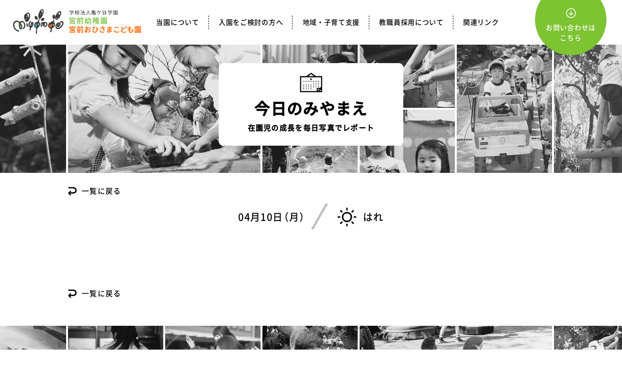

--- FILE ---
content_type: text/html; charset=UTF-8
request_url: https://www.miyamae-net.com/kyonomiyamae/2017/04/10/7796
body_size: 5502
content:
<!DOCTYPE html>
<html lang="ja"
	itemscope 
	itemtype="http://schema.org/Article" 
	prefix="og: http://ogp.me/ns#"  lang="ja">
<head prefix="og: http://ogp.me/ns# fb: http://ogp.me/ns/fb# website: http://ogp.me/ns/website#">
	<meta charset="UTF-8">
	<meta http-equiv="X-UA-Compatible" content="IE=edge, chrome=1">
	<meta name="viewport" content="width=device-width, initial-scale=1, minimum-scale=1, maximum-scale=1">
	<meta name="googlebot" content="noimageindex">
	<meta name="keywords" content="宮前幼稚園,宮前おひさまこども園,幼稚園,認定こども園,高津区,宮前区,中原区,梶が谷,宮崎台,宮前平,預かり保育,２歳児教室,園庭開放,自然">
	<title>2017/04/10 | みやまえのあしあと | Welcome to MIYAMAE－宮前幼稚園/宮前おひさまこども園</title>
	<link rel="stylesheet" href="https://fonts.googleapis.com/css?family=Lato:400,700">
	<link rel="stylesheet" href="https://www.miyamae-net.com/wps/wp-content/themes/miyamae/css/style.min.css?210825" media="all">
	<script>
	if ( navigator.userAgent.indexOf('Android') > 0 ) {
		document.querySelector('html').classList.add('is-android');
	}
	</script>
	
<!-- All in One SEO Pack 2.5 by Michael Torbert of Semper Fi Web Design[573,593] -->
<meta name="robots" content="noindex,nofollow" />

<link rel="canonical" href="https://www.miyamae-net.com/kyonomiyamae/2017/04/10/7796" />
			<script type="text/javascript" >
				window.ga=window.ga||function(){(ga.q=ga.q||[]).push(arguments)};ga.l=+new Date;
				ga('create', 'UA-64715945-2', 'auto');
				// Plugins
				
				ga('send', 'pageview');
			</script>
			<script async src="https://www.google-analytics.com/analytics.js"></script>
			<!-- /all in one seo pack -->
<link rel='dns-prefetch' href='//s.w.org' />
		<script type="text/javascript">
			window._wpemojiSettings = {"baseUrl":"https:\/\/s.w.org\/images\/core\/emoji\/2\/72x72\/","ext":".png","svgUrl":"https:\/\/s.w.org\/images\/core\/emoji\/2\/svg\/","svgExt":".svg","source":{"concatemoji":"https:\/\/www.miyamae-net.com\/wps\/wp-includes\/js\/wp-emoji-release.min.js?ver=4.6.29"}};
			!function(e,o,t){var a,n,r;function i(e){var t=o.createElement("script");t.src=e,t.type="text/javascript",o.getElementsByTagName("head")[0].appendChild(t)}for(r=Array("simple","flag","unicode8","diversity","unicode9"),t.supports={everything:!0,everythingExceptFlag:!0},n=0;n<r.length;n++)t.supports[r[n]]=function(e){var t,a,n=o.createElement("canvas"),r=n.getContext&&n.getContext("2d"),i=String.fromCharCode;if(!r||!r.fillText)return!1;switch(r.textBaseline="top",r.font="600 32px Arial",e){case"flag":return(r.fillText(i(55356,56806,55356,56826),0,0),n.toDataURL().length<3e3)?!1:(r.clearRect(0,0,n.width,n.height),r.fillText(i(55356,57331,65039,8205,55356,57096),0,0),a=n.toDataURL(),r.clearRect(0,0,n.width,n.height),r.fillText(i(55356,57331,55356,57096),0,0),a!==n.toDataURL());case"diversity":return r.fillText(i(55356,57221),0,0),a=(t=r.getImageData(16,16,1,1).data)[0]+","+t[1]+","+t[2]+","+t[3],r.fillText(i(55356,57221,55356,57343),0,0),a!=(t=r.getImageData(16,16,1,1).data)[0]+","+t[1]+","+t[2]+","+t[3];case"simple":return r.fillText(i(55357,56835),0,0),0!==r.getImageData(16,16,1,1).data[0];case"unicode8":return r.fillText(i(55356,57135),0,0),0!==r.getImageData(16,16,1,1).data[0];case"unicode9":return r.fillText(i(55358,56631),0,0),0!==r.getImageData(16,16,1,1).data[0]}return!1}(r[n]),t.supports.everything=t.supports.everything&&t.supports[r[n]],"flag"!==r[n]&&(t.supports.everythingExceptFlag=t.supports.everythingExceptFlag&&t.supports[r[n]]);t.supports.everythingExceptFlag=t.supports.everythingExceptFlag&&!t.supports.flag,t.DOMReady=!1,t.readyCallback=function(){t.DOMReady=!0},t.supports.everything||(a=function(){t.readyCallback()},o.addEventListener?(o.addEventListener("DOMContentLoaded",a,!1),e.addEventListener("load",a,!1)):(e.attachEvent("onload",a),o.attachEvent("onreadystatechange",function(){"complete"===o.readyState&&t.readyCallback()})),(a=t.source||{}).concatemoji?i(a.concatemoji):a.wpemoji&&a.twemoji&&(i(a.twemoji),i(a.wpemoji)))}(window,document,window._wpemojiSettings);
		</script>
		<style type="text/css">
img.wp-smiley,
img.emoji {
	display: inline !important;
	border: none !important;
	box-shadow: none !important;
	height: 1em !important;
	width: 1em !important;
	margin: 0 .07em !important;
	vertical-align: -0.1em !important;
	background: none !important;
	padding: 0 !important;
}
</style>
<link rel='https://api.w.org/' href='https://www.miyamae-net.com/wp-json/' />
<link rel="EditURI" type="application/rsd+xml" title="RSD" href="https://www.miyamae-net.com/wps/xmlrpc.php?rsd" />
<link rel="wlwmanifest" type="application/wlwmanifest+xml" href="https://www.miyamae-net.com/wps/wp-includes/wlwmanifest.xml" /> 
<link rel='prev' title='2017/04/08' href='https://www.miyamae-net.com/kyonomiyamae/2017/04/08/7781' />
<link rel='next' title='2017/04/11' href='https://www.miyamae-net.com/kyonomiyamae/2017/04/11/7810' />
<meta name="generator" content="WordPress 4.6.29" />
<link rel='shortlink' href='https://www.miyamae-net.com/?p=7796' />
<link rel="alternate" type="application/json+oembed" href="https://www.miyamae-net.com/wp-json/oembed/1.0/embed?url=https%3A%2F%2Fwww.miyamae-net.com%2Fkyonomiyamae%2F2017%2F04%2F10%2F7796" />
<link rel="alternate" type="text/xml+oembed" href="https://www.miyamae-net.com/wp-json/oembed/1.0/embed?url=https%3A%2F%2Fwww.miyamae-net.com%2Fkyonomiyamae%2F2017%2F04%2F10%2F7796&#038;format=xml" />

<link rel="stylesheet" href="https://www.miyamae-net.com/wps/wp-content/plugins/count-per-day/counter.css" type="text/css" />
		<style type="text/css">.recentcomments a{display:inline !important;padding:0 !important;margin:0 !important;}</style>
		</head>

<body class="single single-kyonomiyamae postid-7796 kyonomiyamae lower">

<div id="fb-root"></div>
<script>(function(d, s, id) {
	var js, fjs = d.getElementsByTagName(s)[0];
	if (d.getElementById(id)) return;
	js = d.createElement(s); js.id = id;
	js.src = "//connect.facebook.net/ja_JP/sdk.js#xfbml=1&version=v2.5";
	fjs.parentNode.insertBefore(js, fjs);
}(document, 'script', 'facebook-jssdk'));</script>

<div class="container">
	<header class="hdr molding">
		<div class="hdr__inner">
			<p class="hdr__logo"><a href="https://www.miyamae-net.com/"><img src="https://www.miyamae-net.com/wps/wp-content/themes/miyamae/img/hdr-img_logo.png?1522508378" alt="Welcome to MIYAMAE－宮前幼稚園/宮前おひさまこども園"></a></p><div id="js-menu-trigger" class="menu-trigger"><div>
	<span></span><span></span><span></span>
</div></div>
<div id="js-nav-global" class="nav-container">
	<div class="nav-global__inner">
		<nav class="nav--global">
			<ul>
				<li class="global__about js-lower-pulldown">
					<a href="https://www.miyamae-net.com/about/education/">当園について</a>
					<div class="global__lower">
						<ul>
							<li><a href="https://www.miyamae-net.com/about/education/">乳幼児教育への想い</a></li>
							<li><a href="https://www.miyamae-net.com/about/feature/">教育の特徴</a></li>
							<li><a href="https://www.miyamae-net.com/about/action/">2020〜見直し・工夫・そして進化</a></li>
							<li><a href="https://www.miyamae-net.com/about/field/">宮前フィールド</a></li>
							<li><a href="https://www.miyamae-net.com/about/schedule/">一日の流れと一年の行事</a></li>
							<li><a href="https://www.miyamae-net.com/about/history/">沿革</a></li>
						</ul>
					</div>
				</li>
				<li class="global__enter js-lower-pulldown">
					<a href="https://www.miyamae-net.com/enter/system/">入園をご検討の方へ</a>
					<div class="global__lower">
						<ul>
							<li><a href="https://www.miyamae-net.com/enter/system/">認定こども園とは？</a></li>
							<li><a href="https://www.miyamae-net.com/enter/admission/">園児募集に関する情報</a></li>
							<li><a href="https://www.miyamae-net.com/enter/course/">バスコースについて</a></li>
							<li><a href="https://www.miyamae-net.com/enter/lunch/">食育について</a></li>
							<li><a href="https://www.miyamae-net.com/enter/nursery/">預かり保育・延長保育</a></li>
							<li><a href="https://www.miyamae-net.com/enter/parents/">保護者の活動</a></li>
						</ul>
					</div>
				</li>
				<li class="global__support js-lower-pulldown">
					<a href="https://www.miyamae-net.com/support/flow/">地域・子育て支援</a>
					<div class="global__lower">
						<ul>
							<li><a href="https://www.miyamae-net.com/support/flow/">入園前の活動について</a></li>
							<li><a href="https://www.miyamae-net.com/support/tsukushinbo/">2歳児教室「つくしんぼ教室」</a></li>
							<li><a href="https://www.miyamae-net.com/support/sukusukuhiroba/">0・1・2歳「すくすく広場」</a></li>
							<li><a href="https://www.miyamae-net.com/support/garden/">園庭開放「あおぞら広場」</a></li>
							<li><a href="https://www.miyamae-net.com/support/graduate/">卒園してからも</a></li>
						</ul>
					</div>
				</li>
				<li class="global__staff js-lower-pulldown">
					<a href="https://www.miyamae-net.com/staff/recruiting/">教職員採用について</a>
					<div class="global__lower">
						<ul>
							<li><a href="https://www.miyamae-net.com/staff/recruiting/">募集要項</a></li>
							<li><a href="https://www.miyamae-net.com/staff/interview/">在職員の声</a></li>
							<li><a href="https://www.miyamae-net.com/staff/training/">職員研修一覧</a></li>
							<li><a href="https://www.miyamae-net.com/staff/application/">園見学応募フォーム</a></li>
						</ul>
					</div>
				</li>
				<li class="global__other js-lower-pulldown">
					<a href="https://www.miyamae-net.com/">関連リンク</a>
					<div class="global__lower">
						<ul>
														<li><a href="http://miyamaefubonokai.blog.fc2.com/" target="_blank">父母の会ブログ</a></li>
							<li><a href="http://miyamae-net.com/miyamae/oyaji/main/" target="_blank">おやじの会</a></li>
							<li><a href="http://miyamae-net.com/miyamae/oyaji/footsal/top.htm" target="_blank">フットサルチーム・トルトゥガ</a></li>
							<li><a href="http://miyamae-net.com/swim/main.htm" target="_blank">宮前スイミング</a></li>
						</ul>
					</div>
				</li>
			</ul>
		</nav>
		<div class="hdr__inquiry"><a href="https://www.miyamae-net.com/contact/"><span>お問い合わせは<br>こちら</span></a></div>
	</div>
</div>
		</div>
			</header>

	<main class="contents">
		<div class="archive">
			<header class="archive__hdr">
				<div class="archive__hdr__inner">
					<h1 class="title">今日のみやまえ</h1>
					<p class="description">在園児の成長を毎日写真でレポート</p>
				</div>
			</header>

			<div class="inner">
				<section class="entry">
									<header class="entry__hdr">
						<p class="return"><a href="https://www.miyamae-net.com/kyonomiyamae/?archive=2017">一覧に戻る</a></p>
						<h2 class="publish"><time datetime="2017-04-10">04月10<span>日</span>（月）</time></h2>
						<p class="weather weather--fair">はれ</p>
					</header>

					<div class="entry__body body body--medium">
											</div>
					<p class="return"><a href="https://www.miyamae-net.com/kyonomiyamae/?archive=2017">一覧に戻る</a></p>
									</section>
			</div>
		</div>
	</main>

	<footer id="js-ftr" class="ftr divide">
		<div id="js-pagetop" class="pagetop"><a href="#"><img src="https://www.miyamae-net.com/wps/wp-content/themes/miyamae/img/btn_pagetop.png" alt="Page Top"></a></div>
		<div class="inner">
			<section class="pickup">
				<header class="pickup__hdr">
					<h2 class="pickup__ttl">Pick up</h2>
					<p>本園のホームページの中でも<br class="v-sp">特に閲覧数が多い注目コンテンツ</p>
				</header>
				<ul class="pickup__container">
					<li class="pickup__list">
						<a href="https://www.miyamae-net.com/about/feature/">
							<dl>
								<dd><img src="https://www.miyamae-net.com/wps/wp-content/themes/miyamae/img/ftr-img_pickup-01.png" alt=""></dd>
								<dt>宮前<br>教育の特徴</dt>
							</dl>
						</a>
					</li>
					<li class="pickup__list">
						<a href="https://www.miyamae-net.com/enter/flow/">
							<dl>
								<dd><img src="https://www.miyamae-net.com/wps/wp-content/themes/miyamae/img/ftr-img_pickup-02.png" alt=""></dd>
								<dt>入園前の<br>活動について</dt>
							</dl>
						</a>
					</li>
					<li class="pickup__list">
						<a href="https://www.miyamae-net.com/support/tsukushinbo/">
							<dl>
								<dd><img src="https://www.miyamae-net.com/wps/wp-content/themes/miyamae/img/ftr-img_pickup-03.png" alt=""></dd>
								<dt>２歳児教室<br>「つくしんぼ教室」</dt>
							</dl>
						</a>
					</li>
					<li class="pickup__list">
						<a href="https://www.miyamae-net.com/enter/nursery/">
							<dl>
								<dd><img src="https://www.miyamae-net.com/wps/wp-content/themes/miyamae/img/ftr-img_pickup-04.png" alt=""></dd>
								<dt>預かり保育<br>延長保育</dt>
							</dl>
						</a>
					</li>
					<li class="pickup__list">
						<a href="https://www.miyamae-net.com/staff/recruiting/">
							<dl>
								<dd><img src="https://www.miyamae-net.com/wps/wp-content/themes/miyamae/img/ftr-img_pickup-05.png" alt=""></dd>
								<dt>教職員募集要項</dt>
							</dl>
						</a>
					</li>
				</ul>
			</section>
		</div>

		<div class="breadcrumbs">
			<div class="inner">
				<ol>
					<li><a href="https://www.miyamae-net.com/">Home</a></li>
					<li><a href="https://www.miyamae-net.com/kyonomiyamae/">今日のみやまえ</a></li><li>2017年04月10日</li>				</ol>
			</div>
		</div>

		<nav class="nav--footer">
			<ul>
				<li><a href="https://www.miyamae-net.com/outline/">学園概要</a></li>
				<li><a href="https://www.miyamae-net.com/evaluation/">学校評価チェックリスト</a></li>
				<li><a href="https://www.miyamae-net.com/sitemap/">サイトマップ</a></li>
				<li><a href="https://www.miyamae-net.com/privacy/">プライバシーポリシー</a></li>
				<li><a href="https://www.miyamae-net.com/contact/">お問い合わせ</a></li>
			</ul>
		</nav>

		<p class="copyright"><small>Copyright &copy; miyamae Kindergarten  All Right Reserved.</small></p>
	</footer>
</div>



<script src="//ajax.googleapis.com/ajax/libs/jquery/2.1.4/jquery.min.js"></script>
<script>
window.jQuery || document.write( unescape( "%3Cscript src='./js/libs/jquery-2.1.4.min.js'%3E%3C/script%3E" ) );
</script>
<script src="//cdn.jsdelivr.net/velocity/1.2.3/velocity.min.js"></script>
<script>
window.jQuery || document.write( unescape( "%3Cscript src='./js/libs/velocity.min.js'%3E%3C/script%3E" ) );
</script>
<script src="https://www.miyamae-net.com/wps/wp-content/themes/miyamae/js/libs/jquery.easing.1.3.min.js"></script>
<script src="https://www.miyamae-net.com/wps/wp-content/themes/miyamae/js/libs/response.min.js"></script>
<script src="https://www.miyamae-net.com/wps/wp-content/themes/miyamae/js/libs/icheck.min.js"></script>
<script src="https://www.miyamae-net.com/wps/wp-content/themes/miyamae/js/libs/jquery.customSelect.min.js"></script>
<script src="https://www.miyamae-net.com/wps/wp-content/themes/miyamae/js/libs/jquery.mCustomScrollbar.concat.min.js"></script>
<script src="https://www.miyamae-net.com/wps/wp-content/themes/miyamae/js/libs/jquery.matchHeight-min.js"></script>
<script src="https://www.miyamae-net.com/wps/wp-content/themes/miyamae/js/libs/slick.min.js"></script>

<!-- TOP -->

<script src="https://www.miyamae-net.com/wps/wp-content/themes/miyamae/js/app.js?201225333"></script>

<!-- SNS: Twitter -->
<script>
!function(d,s,id){var js,fjs=d.getElementsByTagName(s)[0],p=/^http:/.test(d.location)?'http':'https';if(!d.getElementById(id)){js=d.createElement(s);js.id=id;js.src=p+'://platform.twitter.com/widgets.js';fjs.parentNode.insertBefore(js,fjs);}}(document, 'script', 'twitter-wjs');
</script>
<script type='text/javascript' src='https://www.miyamae-net.com/wps/wp-includes/js/wp-embed.min.js?ver=4.6.29'></script>
</body>
</html>


--- FILE ---
content_type: text/css
request_url: https://www.miyamae-net.com/wps/wp-content/themes/miyamae/css/style.min.css?210825
body_size: 73502
content:
@charset "UTF-8";a,abbr,acronym,address,applet,article,aside,audio,b,big,blockquote,body,canvas,caption,center,cite,code,dd,del,details,dfn,div,dl,dt,em,embed,fieldset,figcaption,figure,footer,form,h1,h2,h3,h4,h5,h6,header,hgroup,html,i,iframe,img,ins,kbd,label,legend,li,mark,menu,nav,object,ol,output,p,pre,q,ruby,s,samp,section,small,span,strike,strong,sub,summary,sup,table,tbody,td,tfoot,th,thead,time,tr,tt,u,ul,var,video{margin:0;padding:0;border:0;font-size:100%;font:inherit;vertical-align:baseline;-ms-box-sizing:border-box;-o-box-sizing:border-box;box-sizing:border-box}article,aside,details,figcaption,figure,footer,header,hgroup,main,menu,nav,section{display:block}body{line-height:1;-webkit-text-size-adjust:100%;-moz-text-size-adjust:100%;-ms-text-size-adjust:100%;-o-text-size-adjust:100%;text-size-adjust:100%}ol,ul{list-style:none}blockquote,q{quotes:none}blockquote:after,blockquote:before,q:after,q:before{content:"";content:none}table{border-collapse:collapse;border-spacing:0}.slick-slider{box-sizing:border-box;-webkit-touch-callout:none;-webkit-user-select:none;-moz-user-select:none;-ms-user-select:none;user-select:none;touch-action:pan-y;-webkit-tap-highlight-color:transparent}.slick-list,.slick-slider{position:relative;display:block}.slick-list{overflow:hidden;margin:0;padding:0}.slick-list:focus{outline:none}.slick-list.dragging{cursor:pointer;cursor:hand}.slick-slider .slick-list,.slick-slider .slick-track{transform:translateZ(0)}.slick-track{position:relative;left:0;top:0;display:block}.slick-track:after,.slick-track:before{content:"";display:table}.slick-track:after{clear:both}.slick-loading .slick-track{visibility:hidden}.slick-slide{float:left;height:100%;min-height:1px;display:none}[dir=rtl] .slick-slide{float:right}.slick-slide img{display:block}.slick-slide.slick-loading img{display:none}.slick-slide.dragging img{pointer-events:none}.slick-initialized .slick-slide{display:block}.slick-loading .slick-slide{visibility:hidden}.slick-vertical .slick-slide{display:block;height:auto;border:1px solid transparent}.slick-arrow.slick-hidden{display:none}.bx-wrapper{position:relative;margin:0 auto 60px;padding:0;*zoom:1}.bx-wrapper img{max-width:100%;display:block}.bx-wrapper .bx-viewport{box-shadow:0 0 5px #ccc;border:5px solid #fff;left:-5px;background:#fff;transform:translatez(0)}.bx-wrapper .bx-controls-auto,.bx-wrapper .bx-pager{position:absolute;bottom:-30px;width:100%}.bx-wrapper .bx-loading{min-height:50px;background:url(../img/bxslider/bx_loader.gif) 50% no-repeat #fff;height:100%;width:100%;position:absolute;top:0;left:0;z-index:2000}.bx-wrapper .bx-pager{text-align:center;font-size:.85em;font-family:Arial;font-weight:700;color:#666;padding-top:20px}.bx-wrapper .bx-controls-auto .bx-controls-auto-item,.bx-wrapper .bx-pager .bx-pager-item{display:inline-block;*zoom:1;*display:inline}.bx-wrapper .bx-pager.bx-default-pager a{background:#666;text-indent:-9999px;display:block;width:10px;height:10px;margin:0 5px;outline:0;border-radius:5px}.bx-wrapper .bx-pager.bx-default-pager a.active,.bx-wrapper .bx-pager.bx-default-pager a:hover{background:#000}.bx-wrapper .bx-prev{left:10px;background:url(../img/bxslider/controls.png) no-repeat 0 -32px}.bx-wrapper .bx-next{right:10px;background:url(../img/bxslider/controls.png) no-repeat -43px -32px}.bx-wrapper .bx-prev:hover{background-position:0 0}.bx-wrapper .bx-next:hover{background-position:-43px 0}.bx-wrapper .bx-controls-direction a{position:absolute;top:50%;margin-top:-16px;outline:0;width:32px;height:32px;text-indent:-9999px;z-index:9999}.bx-wrapper .bx-controls-direction a.disabled{display:none}.bx-wrapper .bx-controls-auto{text-align:center}.bx-wrapper .bx-controls-auto .bx-start{display:block;text-indent:-9999px;width:10px;height:11px;outline:0;background:url(../img/bxslider/controls.png) -86px -11px no-repeat;margin:0 3px}.bx-wrapper .bx-controls-auto .bx-start.active,.bx-wrapper .bx-controls-auto .bx-start:hover{background-position:-86px 0}.bx-wrapper .bx-controls-auto .bx-stop{display:block;text-indent:-9999px;width:9px;height:11px;outline:0;background:url(../img/bxslider/controls.png) -86px -44px no-repeat;margin:0 3px}.bx-wrapper .bx-controls-auto .bx-stop.active,.bx-wrapper .bx-controls-auto .bx-stop:hover{background-position:-86px -33px}.bx-wrapper .bx-controls.bx-has-controls-auto.bx-has-pager .bx-pager{text-align:left;width:80%}.bx-wrapper .bx-controls.bx-has-controls-auto.bx-has-pager .bx-controls-auto{right:0;width:35px}.bx-wrapper .bx-caption{position:absolute;bottom:0;left:0;background:#666\9;background:rgba(80,80,80,.75);width:100%}.bx-wrapper .bx-caption span{color:#fff;font-family:Arial;display:block;font-size:.85em;padding:10px}

/*! fancyBox v2.1.5 fancyapps.com | fancyapps.com/fancybox/#license */.fancybox-image,.fancybox-inner,.fancybox-nav,.fancybox-nav span,.fancybox-outer,.fancybox-skin,.fancybox-tmp,.fancybox-wrap,.fancybox-wrap iframe,.fancybox-wrap object{padding:0;margin:0;border:0;outline:none;vertical-align:top}.fancybox-wrap{position:absolute;top:0;left:0;z-index:8020}.fancybox-skin{position:relative;background:#f9f9f9;color:#444;text-shadow:none;border-radius:4px}.fancybox-opened{z-index:8030}.fancybox-opened .fancybox-skin{box-shadow:0 10px 25px rgba(0,0,0,.5)}.fancybox-inner,.fancybox-outer{position:relative}.fancybox-inner{overflow:hidden}.fancybox-inner:after{display:block;position:absolute;top:0;right:0;bottom:0;left:0;content:""}.fancybox-type-iframe .fancybox-inner{-webkit-overflow-scrolling:touch}.fancybox-error{color:#444;font:14px/20px Helvetica Neue,Helvetica,Arial,sans-serif;margin:0;padding:15px;white-space:nowrap}.fancybox-iframe,.fancybox-image{display:block;width:100%;height:100%}.fancybox-image{max-width:100%;max-height:100%}#fancybox-loading,.fancybox-close,.fancybox-next span,.fancybox-prev span{background-image:url(../img/fancybox/fancybox_sprite.png)}#fancybox-loading{position:fixed;top:50%;left:50%;margin-top:-22px;margin-left:-22px;background-position:0 -108px;opacity:.8;cursor:pointer;z-index:8060}#fancybox-loading div{width:44px;height:44px;background:url(../img/fancybox/fancybox_loading.gif) 50% no-repeat}.fancybox-close{top:-18px;right:-18px;width:36px;height:36px}.fancybox-close,.fancybox-nav{position:absolute;cursor:pointer;z-index:8040}.fancybox-nav{top:0;width:40%;height:100%;text-decoration:none;background:transparent url(../img/fancybox/blank.gif);-webkit-tap-highlight-color:rgba(0,0,0,0)}.fancybox-prev{left:0}.fancybox-next{right:0}.fancybox-nav span{position:absolute;top:50%;width:36px;height:34px;margin-top:-18px;cursor:pointer;z-index:8040;visibility:hidden}.fancybox-prev span{left:10px;background-position:0 -36px}.fancybox-next span{right:10px;background-position:0 -72px}.fancybox-nav:hover span{visibility:visible}.fancybox-tmp{position:absolute;top:-99999px;left:-99999px;visibility:hidden;max-width:99999px;max-height:99999px;overflow:visible!important}.fancybox-lock{width:auto}.fancybox-lock,.fancybox-lock body{overflow:hidden!important}.fancybox-lock-test{overflow-y:hidden!important}.fancybox-overlay{position:absolute;top:0;left:0;overflow:hidden;display:none;z-index:8010;background-color:rgba(0,0,0,.9)}.fancybox-overlay-fixed{position:fixed;bottom:0;right:0}.fancybox-lock .fancybox-overlay{overflow:auto;overflow-y:scroll}.fancybox-title{visibility:hidden;font:normal 13px/20px Helvetica Neue,Helvetica,Arial,sans-serif;position:relative;text-shadow:none;z-index:8050}.fancybox-opened .fancybox-title{visibility:visible}.fancybox-title-float-wrap{position:absolute;bottom:0;right:50%;margin-bottom:-35px;z-index:8050;text-align:center}.fancybox-title-float-wrap .child{display:inline-block;margin-right:-100%;padding:2px 20px;background:transparent;background:rgba(0,0,0,.8);border-radius:15px;text-shadow:0 1px 2px #222;color:#fff;font-weight:700;line-height:24px;white-space:nowrap}.fancybox-title-outside-wrap{position:relative;margin-top:10px;color:#fff}.fancybox-title-inside-wrap{padding-top:10px}.fancybox-title-over-wrap{position:absolute;bottom:0;left:0;color:#fff;padding:10px;background:#000;background:rgba(0,0,0,.8)}@media only screen and (-webkit-min-device-pixel-ratio:1.5),only screen and (min--moz-device-pixel-ratio:1.5),only screen and (min-device-pixel-ratio:1.5){#fancybox-loading,.fancybox-close,.fancybox-next span,.fancybox-prev span{background-image:url(../img/fancybox/fancybox_sprite@2x.png);background-size:44px 152px}#fancybox-loading div{background-image:url(../img/fancybox/fancybox_loading@2x.gif);background-size:24px 24px}}.mCustomScrollbar{touch-action:pinch-zoom}.mCustomScrollbar.mCS_no_scrollbar,.mCustomScrollbar.mCS_touch_action{touch-action:auto}.mCustomScrollBox{position:relative;overflow:hidden;height:100%;max-width:100%;outline:none;direction:ltr}.mCSB_container{overflow:hidden;width:auto;height:auto}.mCSB_inside>.mCSB_container{margin-right:30px}.mCSB_container.mCS_no_scrollbar_y.mCS_y_hidden{margin-right:0}.mCS-dir-rtl>.mCSB_inside>.mCSB_container{margin-right:0;margin-left:30px}.mCS-dir-rtl>.mCSB_inside>.mCSB_container.mCS_no_scrollbar_y.mCS_y_hidden{margin-left:0}.mCSB_scrollTools{position:absolute;width:16px;height:auto;left:auto;top:0;right:0;bottom:0}.mCSB_outside+.mCSB_scrollTools{right:-26px}.mCS-dir-rtl>.mCSB_inside>.mCSB_scrollTools,.mCS-dir-rtl>.mCSB_outside+.mCSB_scrollTools{right:auto;left:0}.mCS-dir-rtl>.mCSB_outside+.mCSB_scrollTools{left:-26px}.mCSB_scrollTools .mCSB_draggerContainer{position:absolute;top:0;left:0;bottom:0;right:0;height:auto}.mCSB_scrollTools a+.mCSB_draggerContainer{margin:20px 0}.mCSB_scrollTools .mCSB_draggerRail{width:2px;height:100%;margin:0 auto;border-radius:16px}.mCSB_scrollTools .mCSB_dragger{cursor:pointer;width:100%;height:30px;z-index:1}.mCSB_scrollTools .mCSB_dragger .mCSB_dragger_bar{position:relative;width:4px;height:100%;margin:0 auto;border-radius:16px;text-align:center}.mCSB_scrollTools_vertical.mCSB_scrollTools_onDrag_expand .mCSB_dragger.mCSB_dragger_onDrag_expanded .mCSB_dragger_bar,.mCSB_scrollTools_vertical.mCSB_scrollTools_onDrag_expand .mCSB_draggerContainer:hover .mCSB_dragger .mCSB_dragger_bar{width:12px}.mCSB_scrollTools_vertical.mCSB_scrollTools_onDrag_expand .mCSB_dragger.mCSB_dragger_onDrag_expanded+.mCSB_draggerRail,.mCSB_scrollTools_vertical.mCSB_scrollTools_onDrag_expand .mCSB_draggerContainer:hover .mCSB_draggerRail{width:8px}.mCSB_scrollTools .mCSB_buttonDown,.mCSB_scrollTools .mCSB_buttonUp{display:block;position:absolute;height:20px;width:100%;overflow:hidden;margin:0 auto;cursor:pointer}.mCSB_scrollTools .mCSB_buttonDown{bottom:0}.mCSB_horizontal.mCSB_inside>.mCSB_container{margin-right:0;margin-bottom:30px}.mCSB_horizontal.mCSB_outside>.mCSB_container{min-height:100%}.mCSB_horizontal>.mCSB_container.mCS_no_scrollbar_x.mCS_x_hidden{margin-bottom:0}.mCSB_scrollTools.mCSB_scrollTools_horizontal{width:auto;height:16px;top:auto;right:0;bottom:0;left:0}.mCustomScrollBox+.mCSB_scrollTools+.mCSB_scrollTools.mCSB_scrollTools_horizontal,.mCustomScrollBox+.mCSB_scrollTools.mCSB_scrollTools_horizontal{bottom:-26px}.mCSB_scrollTools.mCSB_scrollTools_horizontal a+.mCSB_draggerContainer{margin:0 20px}.mCSB_scrollTools.mCSB_scrollTools_horizontal .mCSB_draggerRail{width:100%;height:2px;margin:7px 0}.mCSB_scrollTools.mCSB_scrollTools_horizontal .mCSB_dragger{width:30px;height:100%;left:0}.mCSB_scrollTools.mCSB_scrollTools_horizontal .mCSB_dragger .mCSB_dragger_bar{width:100%;height:4px;margin:6px auto}.mCSB_scrollTools_horizontal.mCSB_scrollTools_onDrag_expand .mCSB_dragger.mCSB_dragger_onDrag_expanded .mCSB_dragger_bar,.mCSB_scrollTools_horizontal.mCSB_scrollTools_onDrag_expand .mCSB_draggerContainer:hover .mCSB_dragger .mCSB_dragger_bar{height:12px;margin:2px auto}.mCSB_scrollTools_horizontal.mCSB_scrollTools_onDrag_expand .mCSB_dragger.mCSB_dragger_onDrag_expanded+.mCSB_draggerRail,.mCSB_scrollTools_horizontal.mCSB_scrollTools_onDrag_expand .mCSB_draggerContainer:hover .mCSB_draggerRail{height:8px;margin:4px 0}.mCSB_scrollTools.mCSB_scrollTools_horizontal .mCSB_buttonLeft,.mCSB_scrollTools.mCSB_scrollTools_horizontal .mCSB_buttonRight{display:block;position:absolute;width:20px;height:100%;overflow:hidden;margin:0 auto;cursor:pointer}.mCSB_scrollTools.mCSB_scrollTools_horizontal .mCSB_buttonLeft{left:0}.mCSB_scrollTools.mCSB_scrollTools_horizontal .mCSB_buttonRight{right:0}.mCSB_container_wrapper{position:absolute;height:auto;width:auto;overflow:hidden;top:0;left:0;right:0;bottom:0;margin-right:30px;margin-bottom:30px}.mCSB_container_wrapper>.mCSB_container{padding-right:30px;padding-bottom:30px;box-sizing:border-box}.mCSB_vertical_horizontal>.mCSB_scrollTools.mCSB_scrollTools_vertical{bottom:20px}.mCSB_vertical_horizontal>.mCSB_scrollTools.mCSB_scrollTools_horizontal{right:20px}.mCSB_container_wrapper.mCS_no_scrollbar_x.mCS_x_hidden+.mCSB_scrollTools.mCSB_scrollTools_vertical{bottom:0}.mCS-dir-rtl>.mCustomScrollBox.mCSB_vertical_horizontal.mCSB_inside>.mCSB_scrollTools.mCSB_scrollTools_horizontal,.mCSB_container_wrapper.mCS_no_scrollbar_y.mCS_y_hidden+.mCSB_scrollTools~.mCSB_scrollTools.mCSB_scrollTools_horizontal{right:0}.mCS-dir-rtl>.mCustomScrollBox.mCSB_vertical_horizontal.mCSB_inside>.mCSB_scrollTools.mCSB_scrollTools_horizontal{left:20px}.mCS-dir-rtl>.mCustomScrollBox.mCSB_vertical_horizontal.mCSB_inside>.mCSB_container_wrapper.mCS_no_scrollbar_y.mCS_y_hidden+.mCSB_scrollTools~.mCSB_scrollTools.mCSB_scrollTools_horizontal{left:0}.mCS-dir-rtl>.mCSB_inside>.mCSB_container_wrapper{margin-right:0;margin-left:30px}.mCSB_container_wrapper.mCS_no_scrollbar_y.mCS_y_hidden>.mCSB_container{padding-right:0}.mCSB_container_wrapper.mCS_no_scrollbar_x.mCS_x_hidden>.mCSB_container{padding-bottom:0}.mCustomScrollBox.mCSB_vertical_horizontal.mCSB_inside>.mCSB_container_wrapper.mCS_no_scrollbar_y.mCS_y_hidden{margin-right:0;margin-left:0}.mCustomScrollBox.mCSB_vertical_horizontal.mCSB_inside>.mCSB_container_wrapper.mCS_no_scrollbar_x.mCS_x_hidden{margin-bottom:0}.mCSB_scrollTools,.mCSB_scrollTools .mCSB_buttonDown,.mCSB_scrollTools .mCSB_buttonLeft,.mCSB_scrollTools .mCSB_buttonRight,.mCSB_scrollTools .mCSB_buttonUp,.mCSB_scrollTools .mCSB_dragger .mCSB_dragger_bar{transition:opacity .2s ease-in-out,background-color .2s ease-in-out}.mCSB_scrollTools_horizontal.mCSB_scrollTools_onDrag_expand .mCSB_dragger_bar,.mCSB_scrollTools_horizontal.mCSB_scrollTools_onDrag_expand .mCSB_draggerRail,.mCSB_scrollTools_vertical.mCSB_scrollTools_onDrag_expand .mCSB_dragger_bar,.mCSB_scrollTools_vertical.mCSB_scrollTools_onDrag_expand .mCSB_draggerRail{transition:width .2s ease-out .2s,height .2s ease-out .2s,margin-left .2s ease-out .2s,margin-right .2s ease-out .2s,margin-top .2s ease-out .2s,margin-bottom .2s ease-out .2s,opacity .2s ease-in-out,background-color .2s ease-in-out}.mCSB_scrollTools{opacity:.75;filter:"alpha(opacity=75)";-ms-filter:"alpha(opacity=75)"}.mCS-autoHide>.mCustomScrollBox>.mCSB_scrollTools,.mCS-autoHide>.mCustomScrollBox~.mCSB_scrollTools{opacity:0;filter:"alpha(opacity=0)";-ms-filter:"alpha(opacity=0)"}.mCS-autoHide:hover>.mCustomScrollBox>.mCSB_scrollTools,.mCS-autoHide:hover>.mCustomScrollBox~.mCSB_scrollTools,.mCustomScrollbar>.mCustomScrollBox>.mCSB_scrollTools.mCSB_scrollTools_onDrag,.mCustomScrollbar>.mCustomScrollBox~.mCSB_scrollTools.mCSB_scrollTools_onDrag,.mCustomScrollBox:hover>.mCSB_scrollTools,.mCustomScrollBox:hover~.mCSB_scrollTools{opacity:1;filter:"alpha(opacity=100)";-ms-filter:"alpha(opacity=100)"}.mCSB_scrollTools .mCSB_draggerRail{background-color:#000;background-color:rgba(0,0,0,.4);filter:"alpha(opacity=40)";-ms-filter:"alpha(opacity=40)"}.mCSB_scrollTools .mCSB_dragger .mCSB_dragger_bar{background-color:#fff;background-color:hsla(0,0%,100%,.75);filter:"alpha(opacity=75)";-ms-filter:"alpha(opacity=75)"}.mCSB_scrollTools .mCSB_dragger:hover .mCSB_dragger_bar{background-color:#fff;background-color:hsla(0,0%,100%,.85);filter:"alpha(opacity=85)";-ms-filter:"alpha(opacity=85)"}.mCSB_scrollTools .mCSB_dragger.mCSB_dragger_onDrag .mCSB_dragger_bar,.mCSB_scrollTools .mCSB_dragger:active .mCSB_dragger_bar{background-color:#fff;background-color:hsla(0,0%,100%,.9);filter:"alpha(opacity=90)";-ms-filter:"alpha(opacity=90)"}.mCSB_scrollTools .mCSB_buttonDown,.mCSB_scrollTools .mCSB_buttonLeft,.mCSB_scrollTools .mCSB_buttonRight,.mCSB_scrollTools .mCSB_buttonUp{background-image:url(mCSB_buttons.png);background-repeat:no-repeat;opacity:.4;filter:"alpha(opacity=40)";-ms-filter:"alpha(opacity=40)"}.mCSB_scrollTools .mCSB_buttonUp{background-position:0 0}.mCSB_scrollTools .mCSB_buttonDown{background-position:0 -20px}.mCSB_scrollTools .mCSB_buttonLeft{background-position:0 -40px}.mCSB_scrollTools .mCSB_buttonRight{background-position:0 -56px}.mCSB_scrollTools .mCSB_buttonDown:hover,.mCSB_scrollTools .mCSB_buttonLeft:hover,.mCSB_scrollTools .mCSB_buttonRight:hover,.mCSB_scrollTools .mCSB_buttonUp:hover{opacity:.75;filter:"alpha(opacity=75)";-ms-filter:"alpha(opacity=75)"}.mCSB_scrollTools .mCSB_buttonDown:active,.mCSB_scrollTools .mCSB_buttonLeft:active,.mCSB_scrollTools .mCSB_buttonRight:active,.mCSB_scrollTools .mCSB_buttonUp:active{opacity:.9;filter:"alpha(opacity=90)";-ms-filter:"alpha(opacity=90)"}.mCS-dark.mCSB_scrollTools .mCSB_draggerRail{background-color:#000;background-color:rgba(0,0,0,.15)}.mCS-dark.mCSB_scrollTools .mCSB_dragger .mCSB_dragger_bar{background-color:#000;background-color:rgba(0,0,0,.75)}.mCS-dark.mCSB_scrollTools .mCSB_dragger:hover .mCSB_dragger_bar{background-color:rgba(0,0,0,.85)}.mCS-dark.mCSB_scrollTools .mCSB_dragger.mCSB_dragger_onDrag .mCSB_dragger_bar,.mCS-dark.mCSB_scrollTools .mCSB_dragger:active .mCSB_dragger_bar{background-color:rgba(0,0,0,.9)}.mCS-dark.mCSB_scrollTools .mCSB_buttonUp{background-position:-80px 0}.mCS-dark.mCSB_scrollTools .mCSB_buttonDown{background-position:-80px -20px}.mCS-dark.mCSB_scrollTools .mCSB_buttonLeft{background-position:-80px -40px}.mCS-dark.mCSB_scrollTools .mCSB_buttonRight{background-position:-80px -56px}.mCS-dark-2.mCSB_scrollTools .mCSB_draggerRail,.mCS-light-2.mCSB_scrollTools .mCSB_draggerRail{width:4px;background-color:#fff;background-color:hsla(0,0%,100%,.1);border-radius:1px}.mCS-dark-2.mCSB_scrollTools .mCSB_dragger .mCSB_dragger_bar,.mCS-light-2.mCSB_scrollTools .mCSB_dragger .mCSB_dragger_bar{width:4px;background-color:#fff;background-color:hsla(0,0%,100%,.75);border-radius:1px}.mCS-dark-2.mCSB_scrollTools_horizontal .mCSB_dragger .mCSB_dragger_bar,.mCS-dark-2.mCSB_scrollTools_horizontal .mCSB_draggerRail,.mCS-light-2.mCSB_scrollTools_horizontal .mCSB_dragger .mCSB_dragger_bar,.mCS-light-2.mCSB_scrollTools_horizontal .mCSB_draggerRail{width:100%;height:4px;margin:6px auto}.mCS-light-2.mCSB_scrollTools .mCSB_dragger:hover .mCSB_dragger_bar{background-color:#fff;background-color:hsla(0,0%,100%,.85)}.mCS-light-2.mCSB_scrollTools .mCSB_dragger.mCSB_dragger_onDrag .mCSB_dragger_bar,.mCS-light-2.mCSB_scrollTools .mCSB_dragger:active .mCSB_dragger_bar{background-color:#fff;background-color:hsla(0,0%,100%,.9)}.mCS-light-2.mCSB_scrollTools .mCSB_buttonUp{background-position:-32px 0}.mCS-light-2.mCSB_scrollTools .mCSB_buttonDown{background-position:-32px -20px}.mCS-light-2.mCSB_scrollTools .mCSB_buttonLeft{background-position:-40px -40px}.mCS-light-2.mCSB_scrollTools .mCSB_buttonRight{background-position:-40px -56px}.mCS-dark-2.mCSB_scrollTools .mCSB_draggerRail{background-color:#000;background-color:rgba(0,0,0,.1);border-radius:1px}.mCS-dark-2.mCSB_scrollTools .mCSB_dragger .mCSB_dragger_bar{background-color:#000;background-color:rgba(0,0,0,.75);border-radius:1px}.mCS-dark-2.mCSB_scrollTools .mCSB_dragger:hover .mCSB_dragger_bar{background-color:#000;background-color:rgba(0,0,0,.85)}.mCS-dark-2.mCSB_scrollTools .mCSB_dragger.mCSB_dragger_onDrag .mCSB_dragger_bar,.mCS-dark-2.mCSB_scrollTools .mCSB_dragger:active .mCSB_dragger_bar{background-color:#000;background-color:rgba(0,0,0,.9)}.mCS-dark-2.mCSB_scrollTools .mCSB_buttonUp{background-position:-112px 0}.mCS-dark-2.mCSB_scrollTools .mCSB_buttonDown{background-position:-112px -20px}.mCS-dark-2.mCSB_scrollTools .mCSB_buttonLeft{background-position:-120px -40px}.mCS-dark-2.mCSB_scrollTools .mCSB_buttonRight{background-position:-120px -56px}.mCS-dark-thick.mCSB_scrollTools .mCSB_draggerRail,.mCS-light-thick.mCSB_scrollTools .mCSB_draggerRail{width:4px;background-color:#fff;background-color:hsla(0,0%,100%,.1);border-radius:2px}.mCS-dark-thick.mCSB_scrollTools .mCSB_dragger .mCSB_dragger_bar,.mCS-light-thick.mCSB_scrollTools .mCSB_dragger .mCSB_dragger_bar{width:6px;background-color:#fff;background-color:hsla(0,0%,100%,.75);border-radius:2px}.mCS-dark-thick.mCSB_scrollTools_horizontal .mCSB_draggerRail,.mCS-light-thick.mCSB_scrollTools_horizontal .mCSB_draggerRail{width:100%;height:4px;margin:6px 0}.mCS-dark-thick.mCSB_scrollTools_horizontal .mCSB_dragger .mCSB_dragger_bar,.mCS-light-thick.mCSB_scrollTools_horizontal .mCSB_dragger .mCSB_dragger_bar{width:100%;height:6px;margin:5px auto}.mCS-light-thick.mCSB_scrollTools .mCSB_dragger:hover .mCSB_dragger_bar{background-color:#fff;background-color:hsla(0,0%,100%,.85)}.mCS-light-thick.mCSB_scrollTools .mCSB_dragger.mCSB_dragger_onDrag .mCSB_dragger_bar,.mCS-light-thick.mCSB_scrollTools .mCSB_dragger:active .mCSB_dragger_bar{background-color:#fff;background-color:hsla(0,0%,100%,.9)}.mCS-light-thick.mCSB_scrollTools .mCSB_buttonUp{background-position:-16px 0}.mCS-light-thick.mCSB_scrollTools .mCSB_buttonDown{background-position:-16px -20px}.mCS-light-thick.mCSB_scrollTools .mCSB_buttonLeft{background-position:-20px -40px}.mCS-light-thick.mCSB_scrollTools .mCSB_buttonRight{background-position:-20px -56px}.mCS-dark-thick.mCSB_scrollTools .mCSB_draggerRail{background-color:#000;background-color:rgba(0,0,0,.1);border-radius:2px}.mCS-dark-thick.mCSB_scrollTools .mCSB_dragger .mCSB_dragger_bar{background-color:#000;background-color:rgba(0,0,0,.75);border-radius:2px}.mCS-dark-thick.mCSB_scrollTools .mCSB_dragger:hover .mCSB_dragger_bar{background-color:#000;background-color:rgba(0,0,0,.85)}.mCS-dark-thick.mCSB_scrollTools .mCSB_dragger.mCSB_dragger_onDrag .mCSB_dragger_bar,.mCS-dark-thick.mCSB_scrollTools .mCSB_dragger:active .mCSB_dragger_bar{background-color:#000;background-color:rgba(0,0,0,.9)}.mCS-dark-thick.mCSB_scrollTools .mCSB_buttonUp{background-position:-96px 0}.mCS-dark-thick.mCSB_scrollTools .mCSB_buttonDown{background-position:-96px -20px}.mCS-dark-thick.mCSB_scrollTools .mCSB_buttonLeft{background-position:-100px -40px}.mCS-dark-thick.mCSB_scrollTools .mCSB_buttonRight{background-position:-100px -56px}.mCS-light-thin.mCSB_scrollTools .mCSB_draggerRail{background-color:#fff;background-color:hsla(0,0%,100%,.1)}.mCS-dark-thin.mCSB_scrollTools .mCSB_dragger .mCSB_dragger_bar,.mCS-light-thin.mCSB_scrollTools .mCSB_dragger .mCSB_dragger_bar{width:2px}.mCS-dark-thin.mCSB_scrollTools_horizontal .mCSB_draggerRail,.mCS-light-thin.mCSB_scrollTools_horizontal .mCSB_draggerRail{width:100%}.mCS-dark-thin.mCSB_scrollTools_horizontal .mCSB_dragger .mCSB_dragger_bar,.mCS-light-thin.mCSB_scrollTools_horizontal .mCSB_dragger .mCSB_dragger_bar{width:100%;height:2px;margin:7px auto}.mCS-dark-thin.mCSB_scrollTools .mCSB_draggerRail{background-color:#000;background-color:rgba(0,0,0,.15)}.mCS-dark-thin.mCSB_scrollTools .mCSB_dragger .mCSB_dragger_bar{background-color:#000;background-color:rgba(0,0,0,.75)}.mCS-dark-thin.mCSB_scrollTools .mCSB_dragger:hover .mCSB_dragger_bar{background-color:#000;background-color:rgba(0,0,0,.85)}.mCS-dark-thin.mCSB_scrollTools .mCSB_dragger.mCSB_dragger_onDrag .mCSB_dragger_bar,.mCS-dark-thin.mCSB_scrollTools .mCSB_dragger:active .mCSB_dragger_bar{background-color:#000;background-color:rgba(0,0,0,.9)}.mCS-dark-thin.mCSB_scrollTools .mCSB_buttonUp{background-position:-80px 0}.mCS-dark-thin.mCSB_scrollTools .mCSB_buttonDown{background-position:-80px -20px}.mCS-dark-thin.mCSB_scrollTools .mCSB_buttonLeft{background-position:-80px -40px}.mCS-dark-thin.mCSB_scrollTools .mCSB_buttonRight{background-position:-80px -56px}.mCS-rounded.mCSB_scrollTools .mCSB_draggerRail{background-color:#fff;background-color:hsla(0,0%,100%,.15)}.mCS-rounded-dark.mCSB_scrollTools .mCSB_dragger,.mCS-rounded-dots-dark.mCSB_scrollTools .mCSB_dragger,.mCS-rounded-dots.mCSB_scrollTools .mCSB_dragger,.mCS-rounded.mCSB_scrollTools .mCSB_dragger{height:14px}.mCS-rounded-dark.mCSB_scrollTools .mCSB_dragger .mCSB_dragger_bar,.mCS-rounded-dots-dark.mCSB_scrollTools .mCSB_dragger .mCSB_dragger_bar,.mCS-rounded-dots.mCSB_scrollTools .mCSB_dragger .mCSB_dragger_bar,.mCS-rounded.mCSB_scrollTools .mCSB_dragger .mCSB_dragger_bar{width:14px;margin:0 1px}.mCS-rounded-dark.mCSB_scrollTools_horizontal .mCSB_dragger,.mCS-rounded-dots-dark.mCSB_scrollTools_horizontal .mCSB_dragger,.mCS-rounded-dots.mCSB_scrollTools_horizontal .mCSB_dragger,.mCS-rounded.mCSB_scrollTools_horizontal .mCSB_dragger{width:14px}.mCS-rounded-dark.mCSB_scrollTools_horizontal .mCSB_dragger .mCSB_dragger_bar,.mCS-rounded-dots-dark.mCSB_scrollTools_horizontal .mCSB_dragger .mCSB_dragger_bar,.mCS-rounded-dots.mCSB_scrollTools_horizontal .mCSB_dragger .mCSB_dragger_bar,.mCS-rounded.mCSB_scrollTools_horizontal .mCSB_dragger .mCSB_dragger_bar{height:14px;margin:1px 0}.mCS-rounded-dark.mCSB_scrollTools_vertical.mCSB_scrollTools_onDrag_expand .mCSB_dragger.mCSB_dragger_onDrag_expanded .mCSB_dragger_bar,.mCS-rounded-dark.mCSB_scrollTools_vertical.mCSB_scrollTools_onDrag_expand .mCSB_draggerContainer:hover .mCSB_dragger .mCSB_dragger_bar,.mCS-rounded.mCSB_scrollTools_vertical.mCSB_scrollTools_onDrag_expand .mCSB_dragger.mCSB_dragger_onDrag_expanded .mCSB_dragger_bar,.mCS-rounded.mCSB_scrollTools_vertical.mCSB_scrollTools_onDrag_expand .mCSB_draggerContainer:hover .mCSB_dragger .mCSB_dragger_bar{width:16px;height:16px;margin:-1px 0}.mCS-rounded-dark.mCSB_scrollTools_vertical.mCSB_scrollTools_onDrag_expand .mCSB_dragger.mCSB_dragger_onDrag_expanded+.mCSB_draggerRail,.mCS-rounded-dark.mCSB_scrollTools_vertical.mCSB_scrollTools_onDrag_expand .mCSB_draggerContainer:hover .mCSB_draggerRail,.mCS-rounded.mCSB_scrollTools_vertical.mCSB_scrollTools_onDrag_expand .mCSB_dragger.mCSB_dragger_onDrag_expanded+.mCSB_draggerRail,.mCS-rounded.mCSB_scrollTools_vertical.mCSB_scrollTools_onDrag_expand .mCSB_draggerContainer:hover .mCSB_draggerRail{width:4px}.mCS-rounded-dark.mCSB_scrollTools_horizontal.mCSB_scrollTools_onDrag_expand .mCSB_dragger.mCSB_dragger_onDrag_expanded .mCSB_dragger_bar,.mCS-rounded-dark.mCSB_scrollTools_horizontal.mCSB_scrollTools_onDrag_expand .mCSB_draggerContainer:hover .mCSB_dragger .mCSB_dragger_bar,.mCS-rounded.mCSB_scrollTools_horizontal.mCSB_scrollTools_onDrag_expand .mCSB_dragger.mCSB_dragger_onDrag_expanded .mCSB_dragger_bar,.mCS-rounded.mCSB_scrollTools_horizontal.mCSB_scrollTools_onDrag_expand .mCSB_draggerContainer:hover .mCSB_dragger .mCSB_dragger_bar{height:16px;width:16px;margin:0 -1px}.mCS-rounded-dark.mCSB_scrollTools_horizontal.mCSB_scrollTools_onDrag_expand .mCSB_dragger.mCSB_dragger_onDrag_expanded+.mCSB_draggerRail,.mCS-rounded-dark.mCSB_scrollTools_horizontal.mCSB_scrollTools_onDrag_expand .mCSB_draggerContainer:hover .mCSB_draggerRail,.mCS-rounded.mCSB_scrollTools_horizontal.mCSB_scrollTools_onDrag_expand .mCSB_dragger.mCSB_dragger_onDrag_expanded+.mCSB_draggerRail,.mCS-rounded.mCSB_scrollTools_horizontal.mCSB_scrollTools_onDrag_expand .mCSB_draggerContainer:hover .mCSB_draggerRail{height:4px;margin:6px 0}.mCS-rounded.mCSB_scrollTools .mCSB_buttonUp{background-position:0 -72px}.mCS-rounded.mCSB_scrollTools .mCSB_buttonDown{background-position:0 -92px}.mCS-rounded.mCSB_scrollTools .mCSB_buttonLeft{background-position:0 -112px}.mCS-rounded.mCSB_scrollTools .mCSB_buttonRight{background-position:0 -128px}.mCS-rounded-dark.mCSB_scrollTools .mCSB_dragger .mCSB_dragger_bar,.mCS-rounded-dots-dark.mCSB_scrollTools .mCSB_dragger .mCSB_dragger_bar{background-color:#000;background-color:rgba(0,0,0,.75)}.mCS-rounded-dark.mCSB_scrollTools .mCSB_draggerRail{background-color:#000;background-color:rgba(0,0,0,.15)}.mCS-rounded-dark.mCSB_scrollTools .mCSB_dragger:hover .mCSB_dragger_bar,.mCS-rounded-dots-dark.mCSB_scrollTools .mCSB_dragger:hover .mCSB_dragger_bar{background-color:#000;background-color:rgba(0,0,0,.85)}.mCS-rounded-dark.mCSB_scrollTools .mCSB_dragger.mCSB_dragger_onDrag .mCSB_dragger_bar,.mCS-rounded-dark.mCSB_scrollTools .mCSB_dragger:active .mCSB_dragger_bar,.mCS-rounded-dots-dark.mCSB_scrollTools .mCSB_dragger.mCSB_dragger_onDrag .mCSB_dragger_bar,.mCS-rounded-dots-dark.mCSB_scrollTools .mCSB_dragger:active .mCSB_dragger_bar{background-color:#000;background-color:rgba(0,0,0,.9)}.mCS-rounded-dark.mCSB_scrollTools .mCSB_buttonUp{background-position:-80px -72px}.mCS-rounded-dark.mCSB_scrollTools .mCSB_buttonDown{background-position:-80px -92px}.mCS-rounded-dark.mCSB_scrollTools .mCSB_buttonLeft{background-position:-80px -112px}.mCS-rounded-dark.mCSB_scrollTools .mCSB_buttonRight{background-position:-80px -128px}.mCS-rounded-dots-dark.mCSB_scrollTools_vertical .mCSB_draggerRail,.mCS-rounded-dots.mCSB_scrollTools_vertical .mCSB_draggerRail{width:4px}.mCS-rounded-dots-dark.mCSB_scrollTools .mCSB_draggerRail,.mCS-rounded-dots-dark.mCSB_scrollTools_horizontal .mCSB_draggerRail,.mCS-rounded-dots.mCSB_scrollTools .mCSB_draggerRail,.mCS-rounded-dots.mCSB_scrollTools_horizontal .mCSB_draggerRail{background-color:transparent;background-position:50%}.mCS-rounded-dots-dark.mCSB_scrollTools .mCSB_draggerRail,.mCS-rounded-dots.mCSB_scrollTools .mCSB_draggerRail{background-image:url("[data-uri]");background-repeat:repeat-y;opacity:.3;filter:"alpha(opacity=30)";-ms-filter:"alpha(opacity=30)"}.mCS-rounded-dots-dark.mCSB_scrollTools_horizontal .mCSB_draggerRail,.mCS-rounded-dots.mCSB_scrollTools_horizontal .mCSB_draggerRail{height:4px;margin:6px 0;background-repeat:repeat-x}.mCS-rounded-dots.mCSB_scrollTools .mCSB_buttonUp{background-position:-16px -72px}.mCS-rounded-dots.mCSB_scrollTools .mCSB_buttonDown{background-position:-16px -92px}.mCS-rounded-dots.mCSB_scrollTools .mCSB_buttonLeft{background-position:-20px -112px}.mCS-rounded-dots.mCSB_scrollTools .mCSB_buttonRight{background-position:-20px -128px}.mCS-rounded-dots-dark.mCSB_scrollTools .mCSB_draggerRail{background-image:url("[data-uri]")}.mCS-rounded-dots-dark.mCSB_scrollTools .mCSB_buttonUp{background-position:-96px -72px}.mCS-rounded-dots-dark.mCSB_scrollTools .mCSB_buttonDown{background-position:-96px -92px}.mCS-rounded-dots-dark.mCSB_scrollTools .mCSB_buttonLeft{background-position:-100px -112px}.mCS-rounded-dots-dark.mCSB_scrollTools .mCSB_buttonRight{background-position:-100px -128px}.mCS-3d-dark.mCSB_scrollTools .mCSB_dragger .mCSB_dragger_bar,.mCS-3d-thick-dark.mCSB_scrollTools .mCSB_dragger .mCSB_dragger_bar,.mCS-3d-thick.mCSB_scrollTools .mCSB_dragger .mCSB_dragger_bar,.mCS-3d.mCSB_scrollTools .mCSB_dragger .mCSB_dragger_bar{background-repeat:repeat-y;background-image:linear-gradient(90deg,hsla(0,0%,100%,.5) 0,hsla(0,0%,100%,0))}.mCS-3d-dark.mCSB_scrollTools_horizontal .mCSB_dragger .mCSB_dragger_bar,.mCS-3d-thick-dark.mCSB_scrollTools_horizontal .mCSB_dragger .mCSB_dragger_bar,.mCS-3d-thick.mCSB_scrollTools_horizontal .mCSB_dragger .mCSB_dragger_bar,.mCS-3d.mCSB_scrollTools_horizontal .mCSB_dragger .mCSB_dragger_bar{background-repeat:repeat-x;background-image:linear-gradient(180deg,hsla(0,0%,100%,.5) 0,hsla(0,0%,100%,0))}.mCS-3d-dark.mCSB_scrollTools_vertical .mCSB_dragger,.mCS-3d.mCSB_scrollTools_vertical .mCSB_dragger{height:70px}.mCS-3d-dark.mCSB_scrollTools_horizontal .mCSB_dragger,.mCS-3d.mCSB_scrollTools_horizontal .mCSB_dragger{width:70px}.mCS-3d-dark.mCSB_scrollTools,.mCS-3d.mCSB_scrollTools{opacity:1;filter:"alpha(opacity=30)";-ms-filter:"alpha(opacity=30)"}.mCS-3d-dark.mCSB_scrollTools .mCSB_dragger .mCSB_dragger_bar,.mCS-3d-dark.mCSB_scrollTools .mCSB_draggerRail,.mCS-3d.mCSB_scrollTools .mCSB_dragger .mCSB_dragger_bar,.mCS-3d.mCSB_scrollTools .mCSB_draggerRail{border-radius:16px}.mCS-3d-dark.mCSB_scrollTools .mCSB_draggerRail,.mCS-3d.mCSB_scrollTools .mCSB_draggerRail{width:8px;background-color:#000;background-color:rgba(0,0,0,.2);box-shadow:inset 1px 0 1px rgba(0,0,0,.5),inset -1px 0 1px hsla(0,0%,100%,.2)}.mCS-3d-dark.mCSB_scrollTools .mCSB_dragger .mCSB_dragger_bar,.mCS-3d-dark.mCSB_scrollTools .mCSB_dragger.mCSB_dragger_onDrag .mCSB_dragger_bar,.mCS-3d-dark.mCSB_scrollTools .mCSB_dragger:active .mCSB_dragger_bar,.mCS-3d-dark.mCSB_scrollTools .mCSB_dragger:hover .mCSB_dragger_bar,.mCS-3d.mCSB_scrollTools .mCSB_dragger .mCSB_dragger_bar,.mCS-3d.mCSB_scrollTools .mCSB_dragger.mCSB_dragger_onDrag .mCSB_dragger_bar,.mCS-3d.mCSB_scrollTools .mCSB_dragger:active .mCSB_dragger_bar,.mCS-3d.mCSB_scrollTools .mCSB_dragger:hover .mCSB_dragger_bar{background-color:#555}.mCS-3d-dark.mCSB_scrollTools .mCSB_dragger .mCSB_dragger_bar,.mCS-3d.mCSB_scrollTools .mCSB_dragger .mCSB_dragger_bar{width:8px}.mCS-3d-dark.mCSB_scrollTools_horizontal .mCSB_draggerRail,.mCS-3d.mCSB_scrollTools_horizontal .mCSB_draggerRail{width:100%;height:8px;margin:4px 0;box-shadow:inset 0 1px 1px rgba(0,0,0,.5),inset 0 -1px 1px hsla(0,0%,100%,.2)}.mCS-3d-dark.mCSB_scrollTools_horizontal .mCSB_dragger .mCSB_dragger_bar,.mCS-3d.mCSB_scrollTools_horizontal .mCSB_dragger .mCSB_dragger_bar{width:100%;height:8px;margin:4px auto}.mCS-3d.mCSB_scrollTools .mCSB_buttonUp{background-position:-32px -72px}.mCS-3d.mCSB_scrollTools .mCSB_buttonDown{background-position:-32px -92px}.mCS-3d.mCSB_scrollTools .mCSB_buttonLeft{background-position:-40px -112px}.mCS-3d.mCSB_scrollTools .mCSB_buttonRight{background-position:-40px -128px}.mCS-3d-dark.mCSB_scrollTools .mCSB_draggerRail{background-color:#000;background-color:rgba(0,0,0,.1);box-shadow:inset 1px 0 1px rgba(0,0,0,.1)}.mCS-3d-dark.mCSB_scrollTools_horizontal .mCSB_draggerRail{box-shadow:inset 0 1px 1px rgba(0,0,0,.1)}.mCS-3d-dark.mCSB_scrollTools .mCSB_buttonUp{background-position:-112px -72px}.mCS-3d-dark.mCSB_scrollTools .mCSB_buttonDown{background-position:-112px -92px}.mCS-3d-dark.mCSB_scrollTools .mCSB_buttonLeft{background-position:-120px -112px}.mCS-3d-dark.mCSB_scrollTools .mCSB_buttonRight{background-position:-120px -128px}.mCS-3d-thick-dark.mCSB_scrollTools,.mCS-3d-thick.mCSB_scrollTools{opacity:1;filter:"alpha(opacity=30)";-ms-filter:"alpha(opacity=30)"}.mCS-3d-thick-dark.mCSB_scrollTools,.mCS-3d-thick-dark.mCSB_scrollTools .mCSB_draggerContainer,.mCS-3d-thick.mCSB_scrollTools,.mCS-3d-thick.mCSB_scrollTools .mCSB_draggerContainer{border-radius:7px}.mCS-3d-thick-dark.mCSB_scrollTools .mCSB_dragger .mCSB_dragger_bar,.mCS-3d-thick.mCSB_scrollTools .mCSB_dragger .mCSB_dragger_bar{border-radius:5px}.mCSB_inside+.mCS-3d-thick-dark.mCSB_scrollTools_vertical,.mCSB_inside+.mCS-3d-thick.mCSB_scrollTools_vertical{right:1px}.mCS-3d-thick-dark.mCSB_scrollTools_vertical,.mCS-3d-thick.mCSB_scrollTools_vertical{box-shadow:inset 1px 0 1px rgba(0,0,0,.1),inset 0 0 14px rgba(0,0,0,.5)}.mCS-3d-thick-dark.mCSB_scrollTools_horizontal,.mCS-3d-thick.mCSB_scrollTools_horizontal{bottom:1px;box-shadow:inset 0 1px 1px rgba(0,0,0,.1),inset 0 0 14px rgba(0,0,0,.5)}.mCS-3d-thick-dark.mCSB_scrollTools .mCSB_dragger .mCSB_dragger_bar,.mCS-3d-thick.mCSB_scrollTools .mCSB_dragger .mCSB_dragger_bar{box-shadow:inset 1px 0 0 hsla(0,0%,100%,.4);width:12px;margin:2px;position:absolute;height:auto;top:0;bottom:0;left:0;right:0}.mCS-3d-thick-dark.mCSB_scrollTools_horizontal .mCSB_dragger .mCSB_dragger_bar,.mCS-3d-thick.mCSB_scrollTools_horizontal .mCSB_dragger .mCSB_dragger_bar{box-shadow:inset 0 1px 0 hsla(0,0%,100%,.4)}.mCS-3d-thick.mCSB_scrollTools .mCSB_dragger .mCSB_dragger_bar,.mCS-3d-thick.mCSB_scrollTools .mCSB_dragger.mCSB_dragger_onDrag .mCSB_dragger_bar,.mCS-3d-thick.mCSB_scrollTools .mCSB_dragger:active .mCSB_dragger_bar,.mCS-3d-thick.mCSB_scrollTools .mCSB_dragger:hover .mCSB_dragger_bar{background-color:#555}.mCS-3d-thick-dark.mCSB_scrollTools_horizontal .mCSB_dragger .mCSB_dragger_bar,.mCS-3d-thick.mCSB_scrollTools_horizontal .mCSB_dragger .mCSB_dragger_bar{height:12px;width:auto}.mCS-3d-thick.mCSB_scrollTools .mCSB_draggerContainer{background-color:#000;background-color:rgba(0,0,0,.05);box-shadow:inset 1px 1px 16px rgba(0,0,0,.1)}.mCS-3d-thick.mCSB_scrollTools .mCSB_draggerRail{background-color:transparent}.mCS-3d-thick.mCSB_scrollTools .mCSB_buttonUp{background-position:-32px -72px}.mCS-3d-thick.mCSB_scrollTools .mCSB_buttonDown{background-position:-32px -92px}.mCS-3d-thick.mCSB_scrollTools .mCSB_buttonLeft{background-position:-40px -112px}.mCS-3d-thick.mCSB_scrollTools .mCSB_buttonRight{background-position:-40px -128px}.mCS-3d-thick-dark.mCSB_scrollTools{box-shadow:inset 0 0 14px rgba(0,0,0,.2)}.mCS-3d-thick-dark.mCSB_scrollTools_horizontal{box-shadow:inset 0 1px 1px rgba(0,0,0,.1),inset 0 0 14px rgba(0,0,0,.2)}.mCS-3d-thick-dark.mCSB_scrollTools .mCSB_dragger .mCSB_dragger_bar{box-shadow:inset 1px 0 0 hsla(0,0%,100%,.4),inset -1px 0 0 rgba(0,0,0,.2)}.mCS-3d-thick-dark.mCSB_scrollTools_horizontal .mCSB_dragger .mCSB_dragger_bar{box-shadow:inset 0 1px 0 hsla(0,0%,100%,.4),inset 0 -1px 0 rgba(0,0,0,.2)}.mCS-3d-thick-dark.mCSB_scrollTools .mCSB_dragger .mCSB_dragger_bar,.mCS-3d-thick-dark.mCSB_scrollTools .mCSB_dragger.mCSB_dragger_onDrag .mCSB_dragger_bar,.mCS-3d-thick-dark.mCSB_scrollTools .mCSB_dragger:active .mCSB_dragger_bar,.mCS-3d-thick-dark.mCSB_scrollTools .mCSB_dragger:hover .mCSB_dragger_bar{background-color:#777}.mCS-3d-thick-dark.mCSB_scrollTools .mCSB_draggerContainer{background-color:#fff;background-color:rgba(0,0,0,.05);box-shadow:inset 1px 1px 16px rgba(0,0,0,.1)}.mCS-3d-thick-dark.mCSB_scrollTools .mCSB_draggerRail{background-color:transparent}.mCS-3d-thick-dark.mCSB_scrollTools .mCSB_buttonUp{background-position:-112px -72px}.mCS-3d-thick-dark.mCSB_scrollTools .mCSB_buttonDown{background-position:-112px -92px}.mCS-3d-thick-dark.mCSB_scrollTools .mCSB_buttonLeft{background-position:-120px -112px}.mCS-3d-thick-dark.mCSB_scrollTools .mCSB_buttonRight{background-position:-120px -128px}.mCSB_outside+.mCS-minimal-dark.mCSB_scrollTools_vertical,.mCSB_outside+.mCS-minimal.mCSB_scrollTools_vertical{right:0;margin:12px 0}.mCustomScrollBox.mCS-minimal+.mCSB_scrollTools+.mCSB_scrollTools.mCSB_scrollTools_horizontal,.mCustomScrollBox.mCS-minimal+.mCSB_scrollTools.mCSB_scrollTools_horizontal,.mCustomScrollBox.mCS-minimal-dark+.mCSB_scrollTools+.mCSB_scrollTools.mCSB_scrollTools_horizontal,.mCustomScrollBox.mCS-minimal-dark+.mCSB_scrollTools.mCSB_scrollTools_horizontal{bottom:0;margin:0 12px}.mCS-dir-rtl>.mCSB_outside+.mCS-minimal-dark.mCSB_scrollTools_vertical,.mCS-dir-rtl>.mCSB_outside+.mCS-minimal.mCSB_scrollTools_vertical{left:0;right:auto}.mCS-minimal-dark.mCSB_scrollTools .mCSB_draggerRail,.mCS-minimal.mCSB_scrollTools .mCSB_draggerRail{background-color:transparent}.mCS-minimal-dark.mCSB_scrollTools_vertical .mCSB_dragger,.mCS-minimal.mCSB_scrollTools_vertical .mCSB_dragger{height:50px}.mCS-minimal-dark.mCSB_scrollTools_horizontal .mCSB_dragger,.mCS-minimal.mCSB_scrollTools_horizontal .mCSB_dragger{width:50px}.mCS-minimal.mCSB_scrollTools .mCSB_dragger .mCSB_dragger_bar{background-color:#fff;background-color:hsla(0,0%,100%,.2);filter:"alpha(opacity=20)";-ms-filter:"alpha(opacity=20)"}.mCS-minimal.mCSB_scrollTools .mCSB_dragger.mCSB_dragger_onDrag .mCSB_dragger_bar,.mCS-minimal.mCSB_scrollTools .mCSB_dragger:active .mCSB_dragger_bar{background-color:#fff;background-color:hsla(0,0%,100%,.5);filter:"alpha(opacity=50)";-ms-filter:"alpha(opacity=50)"}.mCS-minimal-dark.mCSB_scrollTools .mCSB_dragger .mCSB_dragger_bar{background-color:#000;background-color:rgba(0,0,0,.2);filter:"alpha(opacity=20)";-ms-filter:"alpha(opacity=20)"}.mCS-minimal-dark.mCSB_scrollTools .mCSB_dragger.mCSB_dragger_onDrag .mCSB_dragger_bar,.mCS-minimal-dark.mCSB_scrollTools .mCSB_dragger:active .mCSB_dragger_bar{background-color:#000;background-color:rgba(0,0,0,.5);filter:"alpha(opacity=50)";-ms-filter:"alpha(opacity=50)"}.mCS-dark-3.mCSB_scrollTools .mCSB_draggerRail,.mCS-light-3.mCSB_scrollTools .mCSB_draggerRail{width:6px;background-color:#000;background-color:rgba(0,0,0,.2)}.mCS-dark-3.mCSB_scrollTools .mCSB_dragger .mCSB_dragger_bar,.mCS-light-3.mCSB_scrollTools .mCSB_dragger .mCSB_dragger_bar{width:6px}.mCS-dark-3.mCSB_scrollTools_horizontal .mCSB_dragger .mCSB_dragger_bar,.mCS-dark-3.mCSB_scrollTools_horizontal .mCSB_draggerRail,.mCS-light-3.mCSB_scrollTools_horizontal .mCSB_dragger .mCSB_dragger_bar,.mCS-light-3.mCSB_scrollTools_horizontal .mCSB_draggerRail{width:100%;height:6px;margin:5px 0}.mCS-dark-3.mCSB_scrollTools_vertical.mCSB_scrollTools_onDrag_expand .mCSB_dragger.mCSB_dragger_onDrag_expanded+.mCSB_draggerRail,.mCS-dark-3.mCSB_scrollTools_vertical.mCSB_scrollTools_onDrag_expand .mCSB_draggerContainer:hover .mCSB_draggerRail,.mCS-light-3.mCSB_scrollTools_vertical.mCSB_scrollTools_onDrag_expand .mCSB_dragger.mCSB_dragger_onDrag_expanded+.mCSB_draggerRail,.mCS-light-3.mCSB_scrollTools_vertical.mCSB_scrollTools_onDrag_expand .mCSB_draggerContainer:hover .mCSB_draggerRail{width:12px}.mCS-dark-3.mCSB_scrollTools_horizontal.mCSB_scrollTools_onDrag_expand .mCSB_dragger.mCSB_dragger_onDrag_expanded+.mCSB_draggerRail,.mCS-dark-3.mCSB_scrollTools_horizontal.mCSB_scrollTools_onDrag_expand .mCSB_draggerContainer:hover .mCSB_draggerRail,.mCS-light-3.mCSB_scrollTools_horizontal.mCSB_scrollTools_onDrag_expand .mCSB_dragger.mCSB_dragger_onDrag_expanded+.mCSB_draggerRail,.mCS-light-3.mCSB_scrollTools_horizontal.mCSB_scrollTools_onDrag_expand .mCSB_draggerContainer:hover .mCSB_draggerRail{height:12px;margin:2px 0}.mCS-light-3.mCSB_scrollTools .mCSB_buttonUp{background-position:-32px -72px}.mCS-light-3.mCSB_scrollTools .mCSB_buttonDown{background-position:-32px -92px}.mCS-light-3.mCSB_scrollTools .mCSB_buttonLeft{background-position:-40px -112px}.mCS-light-3.mCSB_scrollTools .mCSB_buttonRight{background-position:-40px -128px}.mCS-dark-3.mCSB_scrollTools .mCSB_dragger .mCSB_dragger_bar{background-color:#000;background-color:rgba(0,0,0,.75)}.mCS-dark-3.mCSB_scrollTools .mCSB_dragger:hover .mCSB_dragger_bar{background-color:#000;background-color:rgba(0,0,0,.85)}.mCS-dark-3.mCSB_scrollTools .mCSB_dragger.mCSB_dragger_onDrag .mCSB_dragger_bar,.mCS-dark-3.mCSB_scrollTools .mCSB_dragger:active .mCSB_dragger_bar{background-color:#000;background-color:rgba(0,0,0,.9)}.mCS-dark-3.mCSB_scrollTools .mCSB_draggerRail{background-color:#000;background-color:rgba(0,0,0,.1)}.mCS-dark-3.mCSB_scrollTools .mCSB_buttonUp{background-position:-112px -72px}.mCS-dark-3.mCSB_scrollTools .mCSB_buttonDown{background-position:-112px -92px}.mCS-dark-3.mCSB_scrollTools .mCSB_buttonLeft{background-position:-120px -112px}.mCS-dark-3.mCSB_scrollTools .mCSB_buttonRight{background-position:-120px -128px}.mCS-inset-2-dark.mCSB_scrollTools .mCSB_draggerRail,.mCS-inset-2.mCSB_scrollTools .mCSB_draggerRail,.mCS-inset-3-dark.mCSB_scrollTools .mCSB_draggerRail,.mCS-inset-3.mCSB_scrollTools .mCSB_draggerRail,.mCS-inset-dark.mCSB_scrollTools .mCSB_draggerRail,.mCS-inset.mCSB_scrollTools .mCSB_draggerRail{width:12px;background-color:#000;background-color:rgba(0,0,0,.2)}.mCS-inset-2-dark.mCSB_scrollTools .mCSB_dragger .mCSB_dragger_bar,.mCS-inset-2.mCSB_scrollTools .mCSB_dragger .mCSB_dragger_bar,.mCS-inset-3-dark.mCSB_scrollTools .mCSB_dragger .mCSB_dragger_bar,.mCS-inset-3.mCSB_scrollTools .mCSB_dragger .mCSB_dragger_bar,.mCS-inset-dark.mCSB_scrollTools .mCSB_dragger .mCSB_dragger_bar,.mCS-inset.mCSB_scrollTools .mCSB_dragger .mCSB_dragger_bar{width:6px;margin:3px 5px;position:absolute;height:auto;top:0;bottom:0;left:0;right:0}.mCS-inset-2-dark.mCSB_scrollTools_horizontal .mCSB_dragger .mCSB_dragger_bar,.mCS-inset-2.mCSB_scrollTools_horizontal .mCSB_dragger .mCSB_dragger_bar,.mCS-inset-3-dark.mCSB_scrollTools_horizontal .mCSB_dragger .mCSB_dragger_bar,.mCS-inset-3.mCSB_scrollTools_horizontal .mCSB_dragger .mCSB_dragger_bar,.mCS-inset-dark.mCSB_scrollTools_horizontal .mCSB_dragger .mCSB_dragger_bar,.mCS-inset.mCSB_scrollTools_horizontal .mCSB_dragger .mCSB_dragger_bar{height:6px;margin:5px 3px;position:absolute;width:auto;top:0;bottom:0;left:0;right:0}.mCS-inset-2-dark.mCSB_scrollTools_horizontal .mCSB_draggerRail,.mCS-inset-2.mCSB_scrollTools_horizontal .mCSB_draggerRail,.mCS-inset-3-dark.mCSB_scrollTools_horizontal .mCSB_draggerRail,.mCS-inset-3.mCSB_scrollTools_horizontal .mCSB_draggerRail,.mCS-inset-dark.mCSB_scrollTools_horizontal .mCSB_draggerRail,.mCS-inset.mCSB_scrollTools_horizontal .mCSB_draggerRail{width:100%;height:12px;margin:2px 0}.mCS-inset-2.mCSB_scrollTools .mCSB_buttonUp,.mCS-inset-3.mCSB_scrollTools .mCSB_buttonUp,.mCS-inset.mCSB_scrollTools .mCSB_buttonUp{background-position:-32px -72px}.mCS-inset-2.mCSB_scrollTools .mCSB_buttonDown,.mCS-inset-3.mCSB_scrollTools .mCSB_buttonDown,.mCS-inset.mCSB_scrollTools .mCSB_buttonDown{background-position:-32px -92px}.mCS-inset-2.mCSB_scrollTools .mCSB_buttonLeft,.mCS-inset-3.mCSB_scrollTools .mCSB_buttonLeft,.mCS-inset.mCSB_scrollTools .mCSB_buttonLeft{background-position:-40px -112px}.mCS-inset-2.mCSB_scrollTools .mCSB_buttonRight,.mCS-inset-3.mCSB_scrollTools .mCSB_buttonRight,.mCS-inset.mCSB_scrollTools .mCSB_buttonRight{background-position:-40px -128px}.mCS-inset-2-dark.mCSB_scrollTools .mCSB_dragger .mCSB_dragger_bar,.mCS-inset-3-dark.mCSB_scrollTools .mCSB_dragger .mCSB_dragger_bar,.mCS-inset-dark.mCSB_scrollTools .mCSB_dragger .mCSB_dragger_bar{background-color:#000;background-color:rgba(0,0,0,.75)}.mCS-inset-2-dark.mCSB_scrollTools .mCSB_dragger:hover .mCSB_dragger_bar,.mCS-inset-3-dark.mCSB_scrollTools .mCSB_dragger:hover .mCSB_dragger_bar,.mCS-inset-dark.mCSB_scrollTools .mCSB_dragger:hover .mCSB_dragger_bar{background-color:#000;background-color:rgba(0,0,0,.85)}.mCS-inset-2-dark.mCSB_scrollTools .mCSB_dragger.mCSB_dragger_onDrag .mCSB_dragger_bar,.mCS-inset-2-dark.mCSB_scrollTools .mCSB_dragger:active .mCSB_dragger_bar,.mCS-inset-3-dark.mCSB_scrollTools .mCSB_dragger.mCSB_dragger_onDrag .mCSB_dragger_bar,.mCS-inset-3-dark.mCSB_scrollTools .mCSB_dragger:active .mCSB_dragger_bar,.mCS-inset-dark.mCSB_scrollTools .mCSB_dragger.mCSB_dragger_onDrag .mCSB_dragger_bar,.mCS-inset-dark.mCSB_scrollTools .mCSB_dragger:active .mCSB_dragger_bar{background-color:#000;background-color:rgba(0,0,0,.9)}.mCS-inset-2-dark.mCSB_scrollTools .mCSB_draggerRail,.mCS-inset-3-dark.mCSB_scrollTools .mCSB_draggerRail,.mCS-inset-dark.mCSB_scrollTools .mCSB_draggerRail{background-color:#000;background-color:rgba(0,0,0,.1)}.mCS-inset-2-dark.mCSB_scrollTools .mCSB_buttonUp,.mCS-inset-3-dark.mCSB_scrollTools .mCSB_buttonUp,.mCS-inset-dark.mCSB_scrollTools .mCSB_buttonUp{background-position:-112px -72px}.mCS-inset-2-dark.mCSB_scrollTools .mCSB_buttonDown,.mCS-inset-3-dark.mCSB_scrollTools .mCSB_buttonDown,.mCS-inset-dark.mCSB_scrollTools .mCSB_buttonDown{background-position:-112px -92px}.mCS-inset-2-dark.mCSB_scrollTools .mCSB_buttonLeft,.mCS-inset-3-dark.mCSB_scrollTools .mCSB_buttonLeft,.mCS-inset-dark.mCSB_scrollTools .mCSB_buttonLeft{background-position:-120px -112px}.mCS-inset-2-dark.mCSB_scrollTools .mCSB_buttonRight,.mCS-inset-3-dark.mCSB_scrollTools .mCSB_buttonRight,.mCS-inset-dark.mCSB_scrollTools .mCSB_buttonRight{background-position:-120px -128px}.mCS-inset-2-dark.mCSB_scrollTools .mCSB_draggerRail,.mCS-inset-2.mCSB_scrollTools .mCSB_draggerRail{background-color:transparent;border:1px solid hsla(0,0%,100%,.2);box-sizing:border-box}.mCS-inset-2-dark.mCSB_scrollTools .mCSB_draggerRail{border-color:#000;border-color:rgba(0,0,0,.2)}.mCS-inset-3.mCSB_scrollTools .mCSB_draggerRail{background-color:#fff;background-color:hsla(0,0%,100%,.6)}.mCS-inset-3-dark.mCSB_scrollTools .mCSB_draggerRail{background-color:#000;background-color:rgba(0,0,0,.6)}.mCS-inset-3.mCSB_scrollTools .mCSB_dragger .mCSB_dragger_bar{background-color:#000;background-color:rgba(0,0,0,.75)}.mCS-inset-3.mCSB_scrollTools .mCSB_dragger:hover .mCSB_dragger_bar{background-color:#000;background-color:rgba(0,0,0,.85)}.mCS-inset-3.mCSB_scrollTools .mCSB_dragger.mCSB_dragger_onDrag .mCSB_dragger_bar,.mCS-inset-3.mCSB_scrollTools .mCSB_dragger:active .mCSB_dragger_bar{background-color:#000;background-color:rgba(0,0,0,.9)}.mCS-inset-3-dark.mCSB_scrollTools .mCSB_dragger .mCSB_dragger_bar{background-color:#fff;background-color:hsla(0,0%,100%,.75)}.mCS-inset-3-dark.mCSB_scrollTools .mCSB_dragger:hover .mCSB_dragger_bar{background-color:#fff;background-color:hsla(0,0%,100%,.85)}.mCS-inset-3-dark.mCSB_scrollTools .mCSB_dragger.mCSB_dragger_onDrag .mCSB_dragger_bar,.mCS-inset-3-dark.mCSB_scrollTools .mCSB_dragger:active .mCSB_dragger_bar{background-color:#fff;background-color:hsla(0,0%,100%,.9)}.icheckbox_minimal,.iradio_minimal{display:inline-block;*display:inline;vertical-align:middle;margin:0;padding:0;width:18px;height:18px;background:url(../img/icheck/minimal.png) no-repeat;border:none;cursor:pointer}.icheckbox_minimal{background-position:0 0}.icheckbox_minimal.hover{background-position:-20px 0}.icheckbox_minimal.checked{background-position:-40px 0}.icheckbox_minimal.disabled{background-position:-60px 0;cursor:default}.icheckbox_minimal.checked.disabled{background-position:-80px 0}.iradio_minimal{background-position:-100px 0}.iradio_minimal.hover{background-position:-120px 0}.iradio_minimal.checked{background-position:-140px 0}.iradio_minimal.disabled{background-position:-160px 0;cursor:default}.iradio_minimal.checked.disabled{background-position:-180px 0}@media (-webkit-min-device-pixel-ratio:1.25),(min-resolution:1.25dppx),(min-resolution:120dpi){.icheckbox_minimal,.iradio_minimal{background-image:url(../img/icheck/minimal@2x.png);background-size:200px 20px}}@font-face{font-family:Noto Sans Japanese;font-style:normal;font-weight:500;src:url(../fonts/NotoSansCJKjp-Medium.eot);src:url(../fonts/NotoSansCJKjp-Medium.eot?#iefix) format("embedded-opentype"),url(../fonts/NotoSansCJKjp-Medium.woff) format("woff"),url(../fonts/NotoSansCJKjp-Medium.ttf) format("truetype")}.action .divide [class$="--text"] p,.action .divide [class$="--text"] ul,.body,.contact__phone .business-hour,.contents__banner li dd,.contents__gmap .address-box address,.contents__gmap .address-box span,.contents__kyono-miyamae .login-text,.contents__kyono-miyamae .note,.contents__kyono-miyamae h2+p,.contents__movie .update dd,.contents__news dd a,.contents__photo .update dd,.course .course-container dl li,.error404 .text p,.evaluation .link a,.field .area .area__block .point dd,.field .area .area__lead dd,.ftr .breadcrumbs li:nth-child(n+2) a,.ftr .copyright small,.ftr .pickup__hdr p,.ftr .pickup__list dt,.info-tbl,.interview .interview__item__txt .info,.interview .modal__interview .a,.interview .modal__profile .data,.interview .modal__profile .one dd,.kyonomiyamae .archive .report__hdr .lead,.kyonomiyamae .archive .search>dl dd,.kyonomiyamae .login__block .lead,.kyonomiyamae .login__block .password p,.kyonomiyamae .message__text p,.kyonomiyamae .message__text small,.lunch .description p,.lunch .divide [class$="--text"] p,.miyamae-news .latest dd a,.nursery .inner>.alert p,.outline #goal .goal dd,.outline #goal .result dd,.outline #outline .profile .profile__list dd,.outline #outline .profile .profile__list dt,.outline #precious .precious dd,.portfolio .archive .report__hdr .lead,.portfolio .login__block .lead,.portfolio .login__block .password p,.portfolio .message__text p,.portfolio .message__text small,.schedule #event .lead,.tax-portfolio_class .archive .report__hdr .lead,.tax-portfolio_class .login__block .lead,.tax-portfolio_class .login__block .password p,.tax-portfolio_class .message__text p,.tax-portfolio_class .message__text small,.tbl-container .tbl .tbl__cell,.training #inside .inside__list .text p,.training #outside .lead,.training #report .lead,.training #report .report a,[class*=miyamae-news_cat] .latest dd a,input,textarea{font-family:游ゴシック,Yu Gothic,YuGothic,ヒラギノ角ゴ ProN W3,Hiragino Kaku Gothic ProN,メイリオ,Meiryo,Osaka,ＭＳ ゴシック,MS Gothic,sans-serif}.contact #enter .body>.list,.contents__banner li .update,.course .map .btn a,.history .history-container .history__list dt,.schedule .event .text li,.schedule .schedule__block__inner .body--medium li{font-family:Manrope,YakuHanJP_Noto,Noto Sans JP,sans-serif}html{font-size:81.25%}body{font-size:13px;font-size:1rem;font-family:Noto Sans Japanese,メイリオ,Meiryo,Osaka,ＭＳ ゴシック,MS Gothic,sans-serif;font-weight:400;line-height:2;word-wrap:break-word;outline:none;color:#000;letter-spacing:.1em}@media screen and (max-width:768px){body{font-family:ヒラギノ角ゴ ProN W3,Hiragino Kaku Gothic ProN,メイリオ,Meiryo,Osaka,ＭＳ ゴシック,MS Gothic,sans-serif}}img{max-width:100%;height:auto;line-height:1}img,textarea{vertical-align:top}a{color:#000;text-decoration:none;transition:all .3s ease}a:hover{filter:progid:DXImageTransform.Microsoft.Alpha(Opacity=80);opacity:.8}a[href^="tel:"]{cursor:default}.contact #enter .body>.list,.contents__banner li .update,.course .map .btn a,.history .history-container .history__list dt,.schedule .event .text li,.schedule .schedule__block__inner .body--medium li{font-family:Noto Sans Japanese,メイリオ,Meiryo,Osaka,ＭＳ ゴシック,MS Gothic,sans-serif;font-weight:500}@media screen and (max-width:768px){.contact #enter .body>.list,.contents__banner li .update,.course .map .btn a,.history .history-container .history__list dt,.schedule .event .text li,.schedule .schedule__block__inner .body--medium li{font-family:ヒラギノ角ゴ ProN W3,Hiragino Kaku Gothic ProN,メイリオ,Meiryo,Osaka,ＭＳ ゴシック,MS Gothic,sans-serif}}.contact__phone .tel,.contents__banner li .text.new:before,.contents__banner li .update span,.contents__movie .update dt time,.contents__photo .data #page__current,.contents__photo .data #page__total,.contents__photo .update dt time,.ftr .breadcrumbs li:first-child a,.ftr .pickup__hdr .pickup__ttl,.graduate .archive__inner:before,.hdr__lower .lower__title .en,.hdr__pickup h2,.kyonomiyamae .archive .calendar__hdr .month--en,.kyonomiyamae .archive .calendar__hdr .month span,.kyonomiyamae .archive .calendar table td,.kyonomiyamae .archive .calendar table th,.kyonomiyamae .archive .search .search__box dd .go,.kyonomiyamae .login__block .password .input .go,.miyamae-news .pager .current,.miyamae-news .pager .extend,.miyamae-news .pager .page,.outline #goal .goal li:before,.outline #outline .profile h3,.portfolio .archive .class__hdr .month--en,.portfolio .archive .class__hdr .month span,.portfolio .archive .entry__hdr .month--en,.portfolio .archive .entry__hdr .month span,.portfolio .entry .entry__hdr .month--en,.portfolio .entry .entry__hdr .month span,.portfolio .login__block .password .input .go,.schedule .event .image .balloon small,.schedule .schedule__block__list .clock__time,.tax-portfolio_class .archive .class__hdr .month--en,.tax-portfolio_class .archive .class__hdr .month span,.tax-portfolio_class .archive .entry__hdr .month--en,.tax-portfolio_class .archive .entry__hdr .month span,.tax-portfolio_class .entry .entry__hdr .month--en,.tax-portfolio_class .entry .entry__hdr .month span,.tax-portfolio_class .login__block .password .input .go,[class*=miyamae-news_cat] .pager .current,[class*=miyamae-news_cat] .pager .extend,[class*=miyamae-news_cat] .pager .page{font-family:Lato,sans-serif;font-weight:700}.action .divide [class$="--text"] p,.action .divide [class$="--text"] ul,.body,.contact__phone .business-hour,.contents__banner li dd,.contents__gmap .address-box address,.contents__gmap .address-box span,.contents__kyono-miyamae .login-text,.contents__kyono-miyamae .note,.contents__kyono-miyamae h2+p,.contents__movie .update dd,.contents__news dd a,.contents__photo .update dd,.course .course-container dl li,.error404 .text p,.evaluation .link a,.field .area .area__block .point dd,.field .area .area__lead dd,.ftr .breadcrumbs li:nth-child(n+2) a,.ftr .copyright small,.ftr .pickup__hdr p,.ftr .pickup__list dt,.info-tbl,.interview .interview__item__txt .info,.interview .modal__interview .a,.interview .modal__profile .data,.interview .modal__profile .one dd,.kyonomiyamae .archive .report__hdr .lead,.kyonomiyamae .archive .search>dl dd,.kyonomiyamae .login__block .lead,.kyonomiyamae .login__block .password p,.kyonomiyamae .message__text p,.kyonomiyamae .message__text small,.lunch .description p,.lunch .divide [class$="--text"] p,.miyamae-news .latest dd a,.nursery .inner>.alert p,.outline #goal .goal dd,.outline #goal .result dd,.outline #outline .profile .profile__list dd,.outline #outline .profile .profile__list dt,.outline #precious .precious dd,.portfolio .archive .report__hdr .lead,.portfolio .login__block .lead,.portfolio .login__block .password p,.portfolio .message__text p,.portfolio .message__text small,.schedule #event .lead,.tax-portfolio_class .archive .report__hdr .lead,.tax-portfolio_class .login__block .lead,.tax-portfolio_class .login__block .password p,.tax-portfolio_class .message__text p,.tax-portfolio_class .message__text small,.tbl-container .tbl .tbl__cell,.training #inside .inside__list .text p,.training #outside .lead,.training #report .lead,.training #report .report a,[class*=miyamae-news_cat] .latest dd a,input,textarea{font-family:游ゴシック,Yu Gothic,YuGothic,メイリオ,Meiryo,Osaka,ＭＳ ゴシック,MS Gothic,sans-serif}@media screen and (max-width:768px){.action .divide [class$="--text"] p,.action .divide [class$="--text"] ul,.body,.contact__phone .business-hour,.contents__banner li dd,.contents__gmap .address-box address,.contents__gmap .address-box span,.contents__kyono-miyamae .login-text,.contents__kyono-miyamae .note,.contents__kyono-miyamae h2+p,.contents__movie .update dd,.contents__news dd a,.contents__photo .update dd,.course .course-container dl li,.error404 .text p,.evaluation .link a,.field .area .area__block .point dd,.field .area .area__lead dd,.ftr .breadcrumbs li:nth-child(n+2) a,.ftr .copyright small,.ftr .pickup__hdr p,.ftr .pickup__list dt,.info-tbl,.interview .interview__item__txt .info,.interview .modal__interview .a,.interview .modal__profile .data,.interview .modal__profile .one dd,.kyonomiyamae .archive .report__hdr .lead,.kyonomiyamae .archive .search>dl dd,.kyonomiyamae .login__block .lead,.kyonomiyamae .login__block .password p,.kyonomiyamae .message__text p,.kyonomiyamae .message__text small,.lunch .description p,.lunch .divide [class$="--text"] p,.miyamae-news .latest dd a,.nursery .inner>.alert p,.outline #goal .goal dd,.outline #goal .result dd,.outline #outline .profile .profile__list dd,.outline #outline .profile .profile__list dt,.outline #precious .precious dd,.portfolio .archive .report__hdr .lead,.portfolio .login__block .lead,.portfolio .login__block .password p,.portfolio .message__text p,.portfolio .message__text small,.schedule #event .lead,.tax-portfolio_class .archive .report__hdr .lead,.tax-portfolio_class .login__block .lead,.tax-portfolio_class .login__block .password p,.tax-portfolio_class .message__text p,.tax-portfolio_class .message__text small,.tbl-container .tbl .tbl__cell,.training #inside .inside__list .text p,.training #outside .lead,.training #report .lead,.training #report .report a,[class*=miyamae-news_cat] .latest dd a,input,textarea{font-family:ヒラギノ角ゴ ProN W3,Hiragino Kaku Gothic ProN,メイリオ,Meiryo,Osaka,ＭＳ ゴシック,MS Gothic,sans-serif}}.ff--hira{font-family:ヒラギノ角ゴ ProN W3,Hiragino Kaku Gothic ProN,メイリオ,Meiryo,Osaka,ＭＳ ゴシック,MS Gothic,sans-serif}.ff--noto{font-family:Noto Sans Japanese,メイリオ,Meiryo,Osaka,ＭＳ ゴシック,MS Gothic,sans-serif;font-weight:500}@media screen and (max-width:768px){.ff--noto{font-family:ヒラギノ角ゴ ProN W3,Hiragino Kaku Gothic ProN,メイリオ,Meiryo,Osaka,ＭＳ ゴシック,MS Gothic,sans-serif}}.ff--lato{font-family:Lato,sans-serif;font-weight:700}.ff--yugo{font-family:游ゴシック,Yu Gothic,YuGothic,メイリオ,Meiryo,Osaka,ＭＳ ゴシック,MS Gothic,sans-serif}@media screen and (max-width:768px){.ff--yugo{font-family:ヒラギノ角ゴ ProN W3,Hiragino Kaku Gothic ProN,メイリオ,Meiryo,Osaka,ＭＳ ゴシック,MS Gothic,sans-serif}}.fw--bold{font-weight:700}.inner{width:1000px;margin:0 auto;position:relative;z-index:20}@media screen and (max-width:768px){.inner{width:100%;padding:0 35px}}@media screen and (max-width:768px){.v-pc{display:none}}.v-sp{display:none}@media screen and (max-width:768px){.v-sp{display:inline}}.inner--narrow{width:800px;margin:0 auto}@media screen and (max-width:768px){.inner--narrow{width:100%;padding:0 35px}}.headline{font-size:3.0769230769em;font-size:3.0769230769rem;line-height:1.6}@media screen and (max-width:768px){.headline{font-size:1.9230769231em;font-size:1.9230769231rem;font-weight:700;line-height:1.5}}.headline .line{display:inline-block;height:1.28em;padding-bottom:9px;border-bottom:1px dashed #000;line-height:1}@media screen and (max-width:768px){.headline .line{display:inline;height:auto;padding-bottom:4px}}.lead{font-size:1.1538461538em;font-size:1.1538461538rem}@media screen and (max-width:768px){.lead{font-size:1.0769230769em;font-size:1.0769230769rem;line-height:1.8}}.lead strong{font-weight:500;line-height:2.2}.lead .line{display:inline-block;padding-bottom:6px;border-bottom:1px dashed #000;line-height:1}@media screen and (max-width:768px){.lead .line{display:inline;height:auto;padding-bottom:4px}}.crossheading--large{font-size:2.3076923077em;font-size:2.3076923077rem;line-height:1.5}@media screen and (max-width:768px){.crossheading--large{font-size:1.9230769231em;font-size:1.9230769231rem;line-height:1.3;font-weight:700}}.crossheading--medium{font-size:1.8461538462em;font-size:1.8461538462rem;line-height:1.3;font-weight:500}@media screen and (max-width:768px){.crossheading--medium{font-size:1.2307692308em;font-size:1.2307692308rem;line-height:1.3;font-weight:700}}.crossheading--small{font-size:1.3846153846em;font-size:1.3846153846rem;line-height:1.6;font-weight:500}@media screen and (max-width:768px){.crossheading--small{font-size:1.0769230769em;font-size:1.0769230769rem;line-height:1.3;font-weight:700}}.crossheading--small .line{display:inline-block;height:1.39em;padding-bottom:6px;border-bottom:1px dashed #000;line-height:1}@media screen and (max-width:768px){.crossheading--small .line{display:inline;height:auto;padding-bottom:4px}}.body--large{font-size:1.3846153846em;font-size:1.3846153846rem}@media screen and (max-width:768px){.body--large{font-size:1.2307692308em;font-size:1.2307692308rem;line-height:1.8;font-weight:700}}.body--large .line{display:inline-block;height:1.333em;padding-bottom:6px;border-bottom:1px dashed #000;line-height:1}@media screen and (max-width:768px){.body--large .line{display:inline;height:auto;padding-bottom:4px;border-style:dotted}}.body--medium{font-size:1.1538461538em;font-size:1.1538461538rem}@media screen and (max-width:768px){.body--medium{font-size:1.0769230769em;font-size:1.0769230769rem;line-height:1.8}}.body--medium p{margin-bottom:20px}.body--medium .line{display:inline-block;height:1.4em;padding-bottom:6px;border-bottom:1px dashed #000;line-height:1}@media screen and (max-width:768px){.body--medium .line{display:inline;height:auto;padding-bottom:4px;border-style:dotted}}@media screen and (max-width:768px){.body--small{font-size:.9230769231em;font-size:.9230769231rem;line-height:1.8}}.body--small p{margin-bottom:23px}.body--medium .attention{padding-left:18px;position:relative}.body--medium .attention:before{display:inline-block;position:absolute;top:0;left:0;content:"※"}.lead-container .list{margin:24px 0}@media screen and (max-width:768px){.lead-container .list{margin:15px 0}}.list .list__item{position:relative}.list .list__item:before{background-color:#000;display:block;position:absolute;content:"";border-radius:50%}.lead-container .list .list__item{padding-left:.733em;font-size:1.1538461538em;font-size:1.1538461538rem}@media screen and (max-width:768px){.lead-container .list .list__item{font-size:1.0769230769em;font-size:1.0769230769rem;line-height:1.8}}.lead-container .list .list__item:before{width:4px;height:4px;top:14px;left:0}@media screen and (max-width:768px){.lead-container .list .list__item:before{top:10px}}.lead-container .list .list__item strong{font-weight:500;line-height:2}@media screen and (max-width:768px){.lead-container .list .list__item strong{line-height:2;font-weight:700}}.body--medium .list .list__item{padding-left:18px}.body--medium .list .list__item:before{width:6px;height:6px;top:11px;left:2px}@media screen and (max-width:768px){.body--medium .list .list__item:before{top:8px}}.body--small .list .list__item{padding-left:11px}.body--small .list .list__item:before{width:4px;height:4px;top:10px;left:1px}@media screen and (max-width:768px){.body--small .list .list__item:before{top:8px}}.body--medium .list .list__indent{padding-left:18px;margin-bottom:18px}.body--medium .list .list__indent:last-child{margin-bottom:0}.body--small .list .list__indent{padding-left:11px}.list.list--note .list__item:before{background-color:transparent;display:inline-block;width:auto;height:auto;top:0;content:"※"}.body--small .list.list--note .list__item{padding-left:19px}.button{display:table;width:100%}@media screen and (max-width:768px){.button{display:block}}.button .button__list{display:table-cell;vertical-align:middle;border:1px dashed #000}@media screen and (max-width:768px){.button .button__list{display:block}}.button .button__list a{display:table;width:100%;height:90px;text-align:center;font-size:1.2307692308em;font-size:1.2307692308rem}@media screen and (max-width:768px){.button .button__list a{height:60px;font-size:1.1538461538em;font-size:1.1538461538rem}}.button .button__list span{display:table-cell;vertical-align:middle;font-weight:500}@media screen and (max-width:768px){.button .button__list span{font-weight:700}}.button .button__list img{width:38px;margin-right:14px;vertical-align:middle}@media screen and (max-width:768px){.button .button__list img{width:32px;margin-right:11px}}.button.space{margin-bottom:100px}@media screen and (max-width:768px){.button.space{margin-bottom:60px}}.button--col2 .button__list{width:50%}@media screen and (max-width:768px){.button--col2 .button__list{width:100%}}.button--col2 .button__list:first-child{border-right-width:0}@media screen and (max-width:768px){.button--col2 .button__list:first-child{border-right-width:1px;border-bottom-width:0}}.button--col3 .button__list{width:33.333%}@media screen and (max-width:768px){.button--col3 .button__list{width:100%}}.button--col3 .button__list:nth-child(2){border-right-width:0;border-left-width:0}@media screen and (max-width:768px){.button--col3 .button__list:nth-child(2){border-width:0 1px}}.divide{border-top:1px dashed #000}.divide--white{background-color:#fff}.divide--white .icon{background-image:url(../img/bg_divide-01.png)}@media screen and (max-width:768px){.divide--white .icon{background-image:url(../img/bg_divide-01_sp.png)}}.divide--color{background-color:#f2f9ec}.divide--color .icon{background-image:url(../img/bg_divide-02.png)}@media screen and (max-width:768px){.divide--color .icon{background-image:url(../img/bg_divide-02_sp.png)}}.divide .divide__title{padding-top:38px;font-size:1.8461538462em;font-size:1.8461538462rem;font-weight:500;line-height:2;text-align:center;letter-spacing:.15em;position:relative}@media screen and (max-width:768px){.divide .divide__title{padding-top:25px;font-size:1.3076923077em;font-size:1.3076923077rem;line-height:1.6;font-weight:700}}.divide .divide__title .icon{background-repeat:no-repeat;background-position:50% 0;background-size:contain;display:block;width:94px;height:94px;position:absolute;top:-42px;left:50%;transform:translate(-50%)}@media screen and (max-width:768px){.divide .divide__title .icon{width:62px;height:62px;top:-30px}}.divide .divide__title .icon img{width:38px;position:absolute;top:50%;left:50%;transform:translate(-50%,-50%)}@media screen and (max-width:768px){.divide .divide__title .icon img{width:32px}}.tbl-container{border-top:1px dashed #000}.tbl-container .tbl{display:table;table-layout:fixed;width:100%;padding:24px 0;border-bottom:1px dashed #000}@media screen and (max-width:768px){.tbl-container .tbl{display:block;padding:28px 0}}.tbl-container .tbl .tbl__cell{display:table-cell;vertical-align:top}@media screen and (max-width:768px){.tbl-container .tbl .tbl__cell{display:block}}.tbl-container .tbl.tbl--dl>dt{width:150px;padding-top:2px;font-size:1.1538461538em;font-size:1.1538461538rem;font-weight:700;line-height:1.5;color:#7dc332}@media screen and (max-width:768px){.tbl-container .tbl.tbl--dl>dt{width:auto;padding-top:0;margin-bottom:24px;font-size:1.0769230769em;font-size:1.0769230769rem}.tbl-container .tbl.tbl--dl>dt br{display:none}}@media screen and (max-width:768px){.tbl-container .tbl.tbl--dl>dd{font-size:.9230769231em;font-size:.9230769231rem;line-height:1.8}}.info-tbl{padding-bottom:54px;border-bottom:1px dashed #000}@media screen and (max-width:768px){.info-tbl{padding-bottom:40px}}.info-tbl>:last-child{margin-bottom:0}.info-tbl .pagelink{display:flex;align-items:center;justify-content:space-between;border-left:1px dashed #000}@media screen and (max-width:768px){.info-tbl .pagelink{flex-wrap:wrap;border-top:1px dashed #000}}.info-tbl .pagelink__list{width:100%;padding:0;font-size:1.1538461538em;font-size:1.1538461538rem;line-height:1.5;letter-spacing:.05em;border:1px dashed #000;border-left-width:0}@media screen and (max-width:768px){.info-tbl .pagelink__list{font-size:1.0769230769em;font-size:1.0769230769rem;border-width:0 1px 1px 0}}.info-tbl .pagelink__list:before{display:none}.info-tbl .pagelink__list__inner{display:inline-block;padding-left:30px;position:relative}@media screen and (max-width:768px){.info-tbl .pagelink__list__inner{padding-left:24px}}.info-tbl .pagelink__list__inner:before{content:"";display:block;background:url(../img/icon/arrow-down-w-circle-03.png) no-repeat 50% 50%/100% 100%;width:20px;height:20px;position:absolute;top:50%;left:0;transform:translateY(-50%)}@media screen and (max-width:768px){.info-tbl .pagelink__list__inner:before{width:15px;height:15px}}.info-tbl .pagelink a{display:flex;align-items:center;justify-content:center;padding:23px 0;text-decoration:none;font-family:Noto Sans Japanese,メイリオ,Meiryo,Osaka,ＭＳ ゴシック,MS Gothic,sans-serif}@media screen and (max-width:768px){.info-tbl .pagelink a{padding:16px 0}}.info-tbl hr{margin:54px 0;border-top:1px dashed #000;border-bottom:none}@media screen and (max-width:768px){.info-tbl hr{margin:40px 0}}.info-tbl hr:first-child{margin-top:0}.info-tbl h2{padding-bottom:6px;margin:54px 0;font-size:2.1538461538em;font-size:2.1538461538rem;line-height:1.5;letter-spacing:.05em;font-family:Noto Sans Japanese,メイリオ,Meiryo,Osaka,ＭＳ ゴシック,MS Gothic,sans-serif;border-bottom:3px solid #000}@media screen and (max-width:768px){.info-tbl h2{padding-bottom:5px;margin:40px 0;font-size:1.5384615385em;font-size:1.5384615385rem;font-family:ヒラギノ角ゴ ProN W3,Hiragino Kaku Gothic ProN,メイリオ,Meiryo,Osaka,ＭＳ ゴシック,MS Gothic,sans-serif;font-weight:700}}.info-tbl h2 small.fontsize--note{font-size:1.3846153846em;font-size:1.3846153846rem;line-height:2.3333333333;letter-spacing:.05em}@media screen and (max-width:768px){.info-tbl h2 small.fontsize--note{font-size:1.2307692308em;font-size:1.2307692308rem}}.info-tbl h3{margin:54px 0 24px;font-size:1.3846153846em;font-size:1.3846153846rem;line-height:1.5;letter-spacing:.1em;font-weight:700}@media screen and (max-width:768px){.info-tbl h3{margin:40px 0 20px;font-size:1.2307692308em;font-size:1.2307692308rem;line-height:1.8}}.info-tbl p{margin:24px 0;font-size:1.1538461538em;font-size:1.1538461538rem;line-height:1.8;letter-spacing:.05em}@media screen and (max-width:768px){.info-tbl p{margin:20px 0;font-size:1.0769230769em;font-size:1.0769230769rem;line-height:1.8}}.info-tbl p:empty{display:none}.info-tbl p+ul{margin:24px 0}@media screen and (max-width:768px){.info-tbl p+ul{margin:20px 0}}.info-tbl p>img{width:100%;margin:30px 0 0}@media screen and (max-width:768px){.info-tbl p>img{margin-top:20px}}.info-tbl a{text-decoration:underline}.info-tbl ul{font-size:1.1538461538em;font-size:1.1538461538rem;line-height:1.8;letter-spacing:.05em}@media screen and (max-width:768px){.info-tbl ul{font-size:1.0769230769em;font-size:1.0769230769rem;line-height:1.8}}.info-tbl ol li:before{white-space:nowrap}.info-tbl .scroller:before{content:"※表は左右にスクロールしてご覧ください";display:none;margin-bottom:10px;font-size:.7692307692em;font-size:.7692307692rem;line-height:1.8;letter-spacing:.05em}@media screen and (max-width:768px){.info-tbl .scroller:before{display:block}}@media screen and (max-width:768px){.info-tbl .scroller{margin-top:20px}}@media screen and (max-width:768px){.info-tbl .scroller__inner{width:100%;overflow-x:scroll;-webkit-overflow-scrolling:touch}}.info-tbl .scroller__inner>table{margin:0}@media screen and (max-width:768px){.info-tbl .scroller__inner>table{width:538px;table-layout:auto;margin-top:0}}.info-tbl table{width:100%;min-width:100%;margin:24px 0 54px;border-collapse:separate!important;border-spacing:2px;table-layout:fixed}@media screen and (max-width:768px){.info-tbl table{margin:20px 0 40px}}.info-tbl table thead tr td{background-color:#d6edb0;padding:20px;font-size:1.1538461538em;font-size:1.1538461538rem;line-height:1.8;letter-spacing:.05em;text-align:center;font-weight:700}@media screen and (max-width:768px){.info-tbl table thead tr td{padding:10px;font-size:.9230769231em;font-size:.9230769231rem;line-height:1.8}}.info-tbl table tr{height:auto!important}.info-tbl table tr td{background-color:#f1f9e5;padding:20px;font-size:1.1538461538em;font-size:1.1538461538rem;line-height:1.8;letter-spacing:.05em;vertical-align:middle}@media screen and (max-width:768px){.info-tbl table tr td{padding:10px;font-size:.9230769231em;font-size:.9230769231rem;line-height:1.8}}.info-tbl table tr td:first-child{width:25.7%;vertical-align:top}@media screen and (max-width:768px){.info-tbl table tr td:first-child{width:24.6%}}.info-tbl table tr td:nth-child(n+2){width:37.15%}@media screen and (max-width:768px){.info-tbl table tr td:nth-child(n+2){width:37.7%}}.info-tbl table tr td small.fontsize--note{display:inline-block;font-size:1em;font-size:1rem;line-height:1.8;font-weight:400;letter-spacing:.1em}@media screen and (max-width:768px){.info-tbl table tr td small.fontsize--note{font-size:.7692307692em;font-size:.7692307692rem;line-height:1.8}}.info-tbl table td{height:auto!important}.info-tbl table td p{margin:24px 0}@media screen and (max-width:768px){.info-tbl table td p{margin:20px 0;font-size:.9230769231em;font-size:.9230769231rem;line-height:1.8;letter-spacing:.05em}}.info-tbl table td p:empty{display:none}.info-tbl table td p+ul{margin:24px 0}@media screen and (max-width:768px){.info-tbl table td p+ul{margin:20px 0}}@media screen and (max-width:768px){.info-tbl table td ol,.info-tbl table td ul{font-size:.9230769231em;font-size:.9230769231rem;line-height:1.8;letter-spacing:.05em}}.info-tbl table td img{margin:0}.info-tbl table .gallery{display:flex;flex-wrap:wrap;margin:-20px -10px 0}.info-tbl table .gallery-item{width:50%;padding:0 10px;margin-top:20px}.info-tbl table .gallery-item img{margin-bottom:0}.info-tbl table .gallery-caption{margin-top:11px}.info-tbl table .gallery br{display:none}.info-tbl .tbl-a tr td:first-child{width:25.7%}@media screen and (max-width:768px){.info-tbl .tbl-a tr td:first-child{width:24.6%}}.info-tbl .tbl-a tr td:nth-child(2){width:74.3%}@media screen and (max-width:768px){.info-tbl .tbl-a tr td:nth-child(2){width:75.4%}}.info-tbl .tbl-b tr td:first-child{width:25.7%}.info-tbl .tbl-b tr td:nth-child(n+2){width:24.7%}.info-tbl .tbl-c tr td:first-child{width:100px}.info-tbl .tbl-c tr td:nth-child(n+2){width:auto}.info-tbl .tbl-d tr td:first-child{width:100px}.info-tbl .tbl-d tr td:nth-child(n+2){width:auto}.info-tbl .tbl-e tr td:first-child,.info-tbl .tbl-e tr td:nth-child(2){width:180px}.info-tbl .tbl-e tr td:nth-child(3){width:auto}.info-tbl .staff{margin:54px 0}@media screen and (max-width:768px){.info-tbl .staff{margin:21px 0 40px}}.info-tbl .staff__img img{margin:0}.info-tbl .staff__container{display:flex;justify-content:space-between;margin-top:40px}@media screen and (max-width:768px){.info-tbl .staff__container{flex-direction:column;margin-top:30px}}.info-tbl .staff__unit{width:47.1428571%}@media screen and (max-width:768px){.info-tbl .staff__unit{width:100%}.info-tbl .staff__unit+.staff__unit{margin-top:30px}}.info-tbl .staff__unit .name{font-weight:700;font-size:1.1538461538em;font-size:1.1538461538rem;line-height:1.8;letter-spacing:.05em}@media screen and (max-width:768px){.info-tbl .staff__unit .name{font-size:1.0769230769em;font-size:1.0769230769rem}}.info-tbl .staff__unit .name small{font-size:.9230769231em;font-size:.9230769231rem;line-height:2.25;letter-spacing:.05em}.info-tbl .staff__unit .message{margin-top:24px}@media screen and (max-width:768px){.info-tbl .staff__unit .message{margin-top:15px}}.info-tbl .staff__unit .message p{margin:0;font-size:1.1538461538em;font-size:1.1538461538rem;line-height:1.8;letter-spacing:.05em}@media screen and (max-width:768px){.info-tbl .staff__unit .message p{font-size:1.0769230769em;font-size:1.0769230769rem}}.info-tbl .staff__unit .profile{margin-top:20px}@media screen and (max-width:768px){.info-tbl .staff__unit .profile{margin-top:15px}}.info-tbl .staff__unit .profile p{margin:0;font-size:.9230769231em;font-size:.9230769231rem;line-height:1.8;letter-spacing:.05em}.info-tbl .staff__unit .profile p+p{margin-top:8px}@media screen and (max-width:768px){.info-tbl .staff__unit .profile p+p{margin-top:6px}}.info-tbl .attention{background-color:#e4f3cb;padding:24px;margin:24px 0 54px;border-radius:10px}@media screen and (max-width:768px){.info-tbl .attention{padding:20px;margin:20px 0 40px}}.info-tbl .attention__ttl{padding-left:32px;font-size:1.1538461538em;font-size:1.1538461538rem;line-height:1.8;letter-spacing:.05em;font-weight:700;position:relative}@media screen and (max-width:768px){.info-tbl .attention__ttl{padding-left:30px;font-size:1.0769230769em;font-size:1.0769230769rem}}.info-tbl .attention__ttl:before{content:"";display:block;background:url(../img/icon/pickup.png) no-repeat 50% 50%/contain;width:24px;height:14px;position:absolute;top:6px;left:0}@media screen and (max-width:768px){.info-tbl .attention__ttl:before{top:5px}}.info-tbl .attention__txt{padding-left:32px;margin-top:8px;font-size:1.1538461538em;font-size:1.1538461538rem;line-height:1.8;letter-spacing:.05em}@media screen and (max-width:768px){.info-tbl .attention__txt{padding-left:30px;font-size:1.0769230769em;font-size:1.0769230769rem}}@media screen and (max-width:768px){.info-tbl .time-tbl{width:538px;table-layout:auto}}.info-tbl .time-tbl thead th{background-color:#d6edb0;padding:10px 0;text-align:center;vertical-align:middle}.info-tbl .time-tbl tbody tr th{background-color:#e4f3cb;width:14.3%;height:60px;text-align:center;vertical-align:middle}@media screen and (max-width:768px){.info-tbl .time-tbl tbody tr th{width:50px;height:46px;padding:12px 0}}.info-tbl .time-tbl tbody tr th.is-row-1{height:60px}@media screen and (max-width:768px){.info-tbl .time-tbl tbody tr th.is-row-1{height:46px}}.info-tbl .time-tbl tbody tr th.is-row-2{height:120px}@media screen and (max-width:768px){.info-tbl .time-tbl tbody tr th.is-row-2{height:92px}}.info-tbl .time-tbl tbody tr th.is-row-3{height:180px}@media screen and (max-width:768px){.info-tbl .time-tbl tbody tr th.is-row-3{height:138px}}.info-tbl .time-tbl tbody tr th.is-row-4{height:240px}@media screen and (max-width:768px){.info-tbl .time-tbl tbody tr th.is-row-4{height:184px}}.info-tbl .time-tbl tbody tr th.is-row-5{height:300px}@media screen and (max-width:768px){.info-tbl .time-tbl tbody tr th.is-row-5{height:230px}}.info-tbl .time-tbl tbody tr th.is-row-6{height:360px}@media screen and (max-width:768px){.info-tbl .time-tbl tbody tr th.is-row-6{height:276px}}.info-tbl .time-tbl tbody tr th.is-row-7{height:420px}@media screen and (max-width:768px){.info-tbl .time-tbl tbody tr th.is-row-7{height:322px}}.info-tbl .time-tbl tbody tr th.is-row-8{height:480px}@media screen and (max-width:768px){.info-tbl .time-tbl tbody tr th.is-row-8{height:368px}}.info-tbl .time-tbl tbody tr th.is-row-9{height:540px}@media screen and (max-width:768px){.info-tbl .time-tbl tbody tr th.is-row-9{height:414px}}.info-tbl .time-tbl tbody tr th.is-row-10{height:600px}@media screen and (max-width:768px){.info-tbl .time-tbl tbody tr th.is-row-10{height:460px}}.info-tbl .time-tbl tbody tr th.is-row-11{height:660px}@media screen and (max-width:768px){.info-tbl .time-tbl tbody tr th.is-row-11{height:506px}}.info-tbl .time-tbl tbody tr th.is-row-12{height:720px}@media screen and (max-width:768px){.info-tbl .time-tbl tbody tr th.is-row-12{height:552px}}.info-tbl .time-tbl tbody tr th.is-row-13{height:780px}@media screen and (max-width:768px){.info-tbl .time-tbl tbody tr th.is-row-13{height:598px}}.info-tbl .time-tbl tbody tr th.is-row-14{height:840px}@media screen and (max-width:768px){.info-tbl .time-tbl tbody tr th.is-row-14{height:644px}}.info-tbl .time-tbl tbody tr th.is-row-15{height:900px}@media screen and (max-width:768px){.info-tbl .time-tbl tbody tr th.is-row-15{height:690px}}.info-tbl .time-tbl tbody tr th.is-row-16{height:960px}@media screen and (max-width:768px){.info-tbl .time-tbl tbody tr th.is-row-16{height:736px}}.info-tbl .time-tbl tbody tr th.is-row-17{height:1020px}@media screen and (max-width:768px){.info-tbl .time-tbl tbody tr th.is-row-17{height:782px}}.info-tbl .time-tbl tbody tr th.is-row-18{height:1080px}@media screen and (max-width:768px){.info-tbl .time-tbl tbody tr th.is-row-18{height:828px}}.info-tbl .time-tbl tbody tr th.is-row-19{height:1140px}@media screen and (max-width:768px){.info-tbl .time-tbl tbody tr th.is-row-19{height:874px}}.info-tbl .time-tbl tbody tr th.is-row-20{height:1200px}@media screen and (max-width:768px){.info-tbl .time-tbl tbody tr th.is-row-20{height:920px}}.info-tbl .time-tbl tbody tr th.is-row-21{height:1260px}@media screen and (max-width:768px){.info-tbl .time-tbl tbody tr th.is-row-21{height:966px}}.info-tbl .time-tbl tbody tr th.is-row-22{height:1320px}@media screen and (max-width:768px){.info-tbl .time-tbl tbody tr th.is-row-22{height:1012px}}.info-tbl .time-tbl tbody tr th.is-row-23{height:1380px}@media screen and (max-width:768px){.info-tbl .time-tbl tbody tr th.is-row-23{height:1058px}}.info-tbl .time-tbl tbody tr th.is-row-24{height:1440px}@media screen and (max-width:768px){.info-tbl .time-tbl tbody tr th.is-row-24{height:1104px}}.info-tbl .time-tbl tbody tr th.is-row-25{height:1500px}@media screen and (max-width:768px){.info-tbl .time-tbl tbody tr th.is-row-25{height:1150px}}.info-tbl .time-tbl tbody tr th.is-row-26{height:1560px}@media screen and (max-width:768px){.info-tbl .time-tbl tbody tr th.is-row-26{height:1196px}}.info-tbl .time-tbl tbody tr td{width:auto;padding:0}@media screen and (max-width:768px){.info-tbl .time-tbl tbody tr td{width:118px}}.info-tbl .time-tbl th{font-size:1.1538461538em;font-size:1.1538461538rem;line-height:1.8;font-weight:700}@media screen and (max-width:768px){.info-tbl .time-tbl th{font-size:.9230769231em;font-size:.9230769231rem}}.info-tbl .time-tbl td{vertical-align:top}@media screen and (max-width:768px){.info-tbl .support-tbl{width:538px;table-layout:auto}}.info-tbl .support-tbl thead th{background-color:#d6edb0;padding:20px 0;text-align:center}.info-tbl .support-tbl tbody th{background-color:#e4f3cb;padding:16px 20px;text-align:left}@media screen and (max-width:768px){.info-tbl .support-tbl tbody th{padding:12px 15px}}.info-tbl .support-tbl tbody td{padding:0}.info-tbl .support-tbl th{font-size:1.1538461538em;font-size:1.1538461538rem;line-height:1.8;font-weight:700}@media screen and (max-width:768px){.info-tbl .support-tbl th{font-size:.9230769231em;font-size:.9230769231rem}}.info-tbl .support-tbl td:first-child{width:14.4%}.info-tbl .support-tbl td:nth-child(n+2){width:14.3%}.info-tbl .block{display:flex;align-items:center;justify-content:center;background-color:#fff;text-align:center;border:2px solid #7dc332;color:#7dc332;font-weight:700;font-size:.9230769231em;font-size:.9230769231rem;line-height:1.5;letter-spacing:.05em;border-radius:6px}@media screen and (max-width:768px){.info-tbl .block{font-size:.7692307692em;font-size:.7692307692rem}}.info-tbl .block+.block{margin-top:2px}.info-tbl .block.is-row-1{height:61px}@media screen and (max-width:768px){.info-tbl .block.is-row-1{height:47px}}.info-tbl .block.is-mt-1{margin-top:61px}@media screen and (max-width:768px){.info-tbl .block.is-mt-1{margin-top:47px}}.info-tbl .block.is-row-2{height:122px}@media screen and (max-width:768px){.info-tbl .block.is-row-2{height:94px}}.info-tbl .block.is-mt-2{margin-top:122px}@media screen and (max-width:768px){.info-tbl .block.is-mt-2{margin-top:94px}}.info-tbl .block.is-row-3{height:183px}@media screen and (max-width:768px){.info-tbl .block.is-row-3{height:141px}}.info-tbl .block.is-mt-3{margin-top:183px}@media screen and (max-width:768px){.info-tbl .block.is-mt-3{margin-top:141px}}.info-tbl .block.is-row-4{height:244px}@media screen and (max-width:768px){.info-tbl .block.is-row-4{height:188px}}.info-tbl .block.is-mt-4{margin-top:244px}@media screen and (max-width:768px){.info-tbl .block.is-mt-4{margin-top:188px}}.info-tbl .block.is-row-5{height:305px}@media screen and (max-width:768px){.info-tbl .block.is-row-5{height:235px}}.info-tbl .block.is-mt-5{margin-top:305px}@media screen and (max-width:768px){.info-tbl .block.is-mt-5{margin-top:235px}}.info-tbl .block.is-row-6{height:366px}@media screen and (max-width:768px){.info-tbl .block.is-row-6{height:282px}}.info-tbl .block.is-mt-6{margin-top:366px}@media screen and (max-width:768px){.info-tbl .block.is-mt-6{margin-top:282px}}.info-tbl .block.is-row-7{height:427px}@media screen and (max-width:768px){.info-tbl .block.is-row-7{height:329px}}.info-tbl .block.is-mt-7{margin-top:427px}@media screen and (max-width:768px){.info-tbl .block.is-mt-7{margin-top:329px}}.info-tbl .block.is-row-8{height:488px}@media screen and (max-width:768px){.info-tbl .block.is-row-8{height:376px}}.info-tbl .block.is-mt-8{margin-top:488px}@media screen and (max-width:768px){.info-tbl .block.is-mt-8{margin-top:376px}}.info-tbl .block.is-row-9{height:549px}@media screen and (max-width:768px){.info-tbl .block.is-row-9{height:423px}}.info-tbl .block.is-mt-9{margin-top:549px}@media screen and (max-width:768px){.info-tbl .block.is-mt-9{margin-top:423px}}.info-tbl .block.is-row-10{height:610px}@media screen and (max-width:768px){.info-tbl .block.is-row-10{height:470px}}.info-tbl .block.is-mt-10{margin-top:610px}@media screen and (max-width:768px){.info-tbl .block.is-mt-10{margin-top:470px}}.info-tbl .block.is-row-11{height:671px}@media screen and (max-width:768px){.info-tbl .block.is-row-11{height:517px}}.info-tbl .block.is-mt-11{margin-top:671px}@media screen and (max-width:768px){.info-tbl .block.is-mt-11{margin-top:517px}}.info-tbl .block.is-row-12{height:732px}@media screen and (max-width:768px){.info-tbl .block.is-row-12{height:564px}}.info-tbl .block.is-mt-12{margin-top:732px}@media screen and (max-width:768px){.info-tbl .block.is-mt-12{margin-top:564px}}.info-tbl .block.is-row-13{height:793px}@media screen and (max-width:768px){.info-tbl .block.is-row-13{height:611px}}.info-tbl .block.is-mt-13{margin-top:793px}@media screen and (max-width:768px){.info-tbl .block.is-mt-13{margin-top:611px}}.info-tbl .block.is-row-14{height:854px}@media screen and (max-width:768px){.info-tbl .block.is-row-14{height:658px}}.info-tbl .block.is-mt-14{margin-top:854px}@media screen and (max-width:768px){.info-tbl .block.is-mt-14{margin-top:658px}}.info-tbl .block.is-row-15{height:915px}@media screen and (max-width:768px){.info-tbl .block.is-row-15{height:705px}}.info-tbl .block.is-mt-15{margin-top:915px}@media screen and (max-width:768px){.info-tbl .block.is-mt-15{margin-top:705px}}.info-tbl .block.is-row-16{height:976px}@media screen and (max-width:768px){.info-tbl .block.is-row-16{height:752px}}.info-tbl .block.is-mt-16{margin-top:976px}@media screen and (max-width:768px){.info-tbl .block.is-mt-16{margin-top:752px}}.info-tbl .block.is-row-17{height:1037px}@media screen and (max-width:768px){.info-tbl .block.is-row-17{height:799px}}.info-tbl .block.is-mt-17{margin-top:1037px}@media screen and (max-width:768px){.info-tbl .block.is-mt-17{margin-top:799px}}.info-tbl .block.is-row-18{height:1098px}@media screen and (max-width:768px){.info-tbl .block.is-row-18{height:846px}}.info-tbl .block.is-mt-18{margin-top:1098px}@media screen and (max-width:768px){.info-tbl .block.is-mt-18{margin-top:846px}}.info-tbl .block.is-row-19{height:1159px}@media screen and (max-width:768px){.info-tbl .block.is-row-19{height:893px}}.info-tbl .block.is-mt-19{margin-top:1159px}@media screen and (max-width:768px){.info-tbl .block.is-mt-19{margin-top:893px}}.info-tbl .block.is-row-20{height:1220px}@media screen and (max-width:768px){.info-tbl .block.is-row-20{height:940px}}.info-tbl .block.is-mt-20{margin-top:1220px}@media screen and (max-width:768px){.info-tbl .block.is-mt-20{margin-top:940px}}.info-tbl .block.is-row-21{height:1281px}@media screen and (max-width:768px){.info-tbl .block.is-row-21{height:987px}}.info-tbl .block.is-mt-21{margin-top:1281px}@media screen and (max-width:768px){.info-tbl .block.is-mt-21{margin-top:987px}}.info-tbl .block.is-row-22{height:1342px}@media screen and (max-width:768px){.info-tbl .block.is-row-22{height:1034px}}.info-tbl .block.is-mt-22{margin-top:1342px}@media screen and (max-width:768px){.info-tbl .block.is-mt-22{margin-top:1034px}}.info-tbl .block.is-row-23{height:1403px}@media screen and (max-width:768px){.info-tbl .block.is-row-23{height:1081px}}.info-tbl .block.is-mt-23{margin-top:1403px}@media screen and (max-width:768px){.info-tbl .block.is-mt-23{margin-top:1081px}}.info-tbl .block.is-row-24{height:1464px}@media screen and (max-width:768px){.info-tbl .block.is-row-24{height:1128px}}.info-tbl .block.is-mt-24{margin-top:1464px}@media screen and (max-width:768px){.info-tbl .block.is-mt-24{margin-top:1128px}}.info-tbl .block.is-row-25{height:1525px}@media screen and (max-width:768px){.info-tbl .block.is-row-25{height:1175px}}.info-tbl .block.is-mt-25{margin-top:1525px}@media screen and (max-width:768px){.info-tbl .block.is-mt-25{margin-top:1175px}}.info-tbl .block.is-row-26{height:1586px}@media screen and (max-width:768px){.info-tbl .block.is-row-26{height:1222px}}.info-tbl .block.is-mt-26{margin-top:1586px}@media screen and (max-width:768px){.info-tbl .block.is-mt-26{margin-top:1222px}}.info-tbl .block--g,.info-tbl a.block{background-color:#7dc332;color:#fff}.box{padding:52px 0;text-align:center;border:1px dashed #000}@media screen and (max-width:768px){.box{padding:30px 0}}.box.box--white{background-color:#fff}.box.box--gray{background-color:#f2f9ec}.link{margin:0 -5px;overflow:hidden}@media screen and (max-width:768px){.link{margin:0}}.link li{float:left;padding:0 5px;margin-bottom:10px}@media screen and (max-width:768px){.link li{float:none;padding:0}}.link li:last-child{margin-bottom:0}.link a{background-color:#fff;display:table;width:100%;height:71px;font-weight:500;border:1px dashed #000}@media screen and (max-width:768px){.link a{height:auto;font-weight:700;line-height:1.4}}.link a.ico{position:relative}.link a.ico:after{background-repeat:no-repeat;background-position:50% 50%;background-size:18px auto;display:block;width:18px;height:30px;position:absolute;top:50%;right:19px;content:"";transform:translateY(-50%)}@media screen and (max-width:768px){.link a.ico:after{background-size:14px auto;width:14px;height:23px;right:15px}}.link a.ico--pdf:after{background-image:url(../img/icon/pdf.png)}.link a.ico--external:after{background-image:url(../img/icon/external.png)}.link .arrow{display:table-cell;vertical-align:middle}@media screen and (max-width:768px){.link .arrow{padding:18px 38px 16px 0}}.link .arrow.arrow--w{background:url(../img/icon/arrow-right-w-circle-03.png) no-repeat 24px 50%;background-size:21px auto;padding-left:54px}@media screen and (max-width:768px){.link .arrow.arrow--w{background-position:16px 50%;background-size:15px auto;padding-left:39px}}.link .arrow.arrow--bk{background:url(../img/icon/arrow-right-bk-circle.png) no-repeat 25px 50%;padding-left:73px}@media screen and (max-width:768px){.link .arrow.arrow--bk{background-image:url(../img/icon/arrow-right-bk-circle-02.png);background-position:16px 50%;background-size:20px auto;padding-left:50px}}.link.link--column--two li{width:50%}@media screen and (max-width:768px){.link.link--column--two li{width:100%}}.link.link--column--three li{width:33.333%}@media screen and (max-width:768px){.link.link--column--three li{width:100%}}.btn{display:table;width:500px;margin:0 auto}@media screen and (max-width:768px){.btn{width:100%}}.btn a{display:table-cell;width:100%;padding:31px 0 30px;font-size:1.5384615385em;font-size:1.5384615385rem;font-weight:500;text-align:center;color:#fff;vertical-align:middle;border-radius:50px}@media screen and (max-width:768px){.btn a{font-size:1.2307692308em;font-size:1.2307692308rem;border-radius:30px}}@media screen and (max-width:768px){.btn.btn--large a{padding:16px 0}}@media screen and (max-width:768px){.btn.btn--small a{padding:14px 0}}.btn.btn--color--gr a{background-color:#7dc332}.btn.btn--color--pk a{background-color:#f073ae}.btn span{background:url(../img/icon/arrow-right-w-circle-04.png) no-repeat left 50%;display:inline-block;padding-left:45px;line-height:30px}@media screen and (max-width:768px){.btn span{background-image:url(../img/icon/arrow-right-w-circle-06.png);background-size:20px auto;padding-left:28px;text-align:left;line-height:1.6}}.complement{padding:56px 0}.complement:last-of-type{padding-bottom:20px}.complement p:last-child{margin-bottom:0}.space--20{margin-bottom:20px}small.fontsize--note{font-size:.9230769231em;font-size:.9230769231rem}@media screen and (max-width:768px){small.fontsize--note{font-size:.7692307692em;font-size:.7692307692rem}}.fontsize--26{font-size:2em;font-size:2rem;line-height:1.3}@media screen and (max-width:768px){.fontsize--26{font-size:1.8461538462em;font-size:1.8461538462rem}}.fontsize--24{font-size:1.8461538462em;font-size:1.8461538462rem;line-height:1.3}@media screen and (max-width:768px){.fontsize--24{font-size:1.6923076923em;font-size:1.6923076923rem}}.fontsize--22{font-size:1.6923076923em;font-size:1.6923076923rem;line-height:1.3}@media screen and (max-width:768px){.fontsize--22{font-size:1.5384615385em;font-size:1.5384615385rem}}.fontsize--20{font-size:1.5384615385em;font-size:1.5384615385rem;line-height:1.3}@media screen and (max-width:768px){.fontsize--20{font-size:1.3846153846em;font-size:1.3846153846rem}}.fontsize--18{font-size:1.3846153846em;font-size:1.3846153846rem;line-height:1.3}@media screen and (max-width:768px){.fontsize--18{font-size:1.2307692308em;font-size:1.2307692308rem}}.fontsize--16{font-size:1.2307692308em;font-size:1.2307692308rem;line-height:1.3}@media screen and (max-width:768px){.fontsize--16{font-size:1.0769230769em;font-size:1.0769230769rem}}.fontsize--14{font-size:1.0769230769em;font-size:1.0769230769rem;line-height:1.3}@media screen and (max-width:768px){.fontsize--14{font-size:.9230769231em;font-size:.9230769231rem}}.fontsize--12{font-size:.9230769231em;font-size:.9230769231rem;line-height:1.3}@media screen and (max-width:768px){.fontsize--12{font-size:.7692307692em;font-size:.7692307692rem}}.fontsize--10{font-size:.7692307692em;font-size:.7692307692rem;line-height:1.3}@media screen and (max-width:768px){.fontsize--10{font-size:.6153846154em;font-size:.6153846154rem}}.contact__phone{position:relative}.contact__phone dl{padding:40px;text-align:center;border:3px solid #ddd}@media screen and (max-width:768px){.contact__phone dl{padding:23px 0 20px}}.contact__phone dt{font-size:1.1538461538em;font-size:1.1538461538rem;line-height:1}@media screen and (max-width:768px){.contact__phone dt{font-size:.9230769231em;font-size:.9230769231rem}}.contact__phone .tel{margin:3px 0;font-size:3.0769230769em;font-size:3.0769230769rem;font-weight:700;letter-spacing:.1em}@media screen and (max-width:768px){.contact__phone .tel{margin:7px 0;font-size:1.9230769231em;font-size:1.9230769231rem}}.contact__phone img{width:30px;margin-right:12px;vertical-align:baseline}@media screen and (max-width:768px){.contact__phone img{width:19px;margin-right:6px}}.contact__phone .business-hour{font-size:1.1538461538em;font-size:1.1538461538rem;line-height:1}@media screen and (max-width:768px){.contact__phone .business-hour{font-size:.9230769231em;font-size:.9230769231rem}}.fixed-bg{display:none;-webkit-clip-path:inset(0 0 0 0);clip-path:inset(0 0 0 0);width:100%;height:100%;position:absolute;top:0;left:0;pointer-events:none}@media screen and (max-width:768px){.fixed-bg{display:block}.is-android .fixed-bg{display:none}}.fixed-bg__inner{background-repeat:no-repeat;background-position:50% 0;position:fixed;display:block;top:0;left:0;width:100%;height:100%;background-size:cover;background-position:50%;transform:translateZ(0);will-change:transform}.hdr{position:relative;z-index:600}.home .hdr{min-height:700px;z-index:inherit}@media screen and (max-width:768px){.hdr,.home .hdr{min-height:inherit}}@media screen and (max-width:768px) and (orientation:landscape){.home .hdr{height:auto}}.hdr .hdr__inner{max-width:1400px;margin:0 auto;position:relative}@media screen and (max-width:768px){.hdr .hdr__inner{padding-top:50px}}.hdr #js-slider-top{height:650px;position:relative;overflow:hidden;opacity:0;transition:opacity 1.2s ease}.hdr #js-slider-top.is-show{opacity:1}.hdr #js-slider-top li{width:100%;height:650px;position:absolute;top:0;left:0}@media screen and (max-width:768px){.hdr #js-slider-top li{height:232px}}@media screen and (max-width:374px){.hdr #js-slider-top li{height:188px}}.hdr #js-slider-top li:after{display:block;position:absolute;top:0;right:0;bottom:0;left:0;content:"";z-index:1000}.hdr #js-slider-top li>img{min-width:100%;max-width:inherit;position:absolute;top:50%;left:50%;transform:translate(-50%,-50%)}.hdr #js-slider-top li>img.mv-06{width:100%}@media screen and (max-width:768px){.hdr #js-slider-top li>img{width:133.333%}.hdr #js-slider-top li>img.mv-06{width:100%}}.hdr .bx-wrapper{margin:0}.hdr .bx-wrapper .bx-viewport{border:none;left:0;box-shadow:none}.hdr .bx-wrapper .bx-pager{width:auto;height:15px;padding:0;letter-spacing:-.4em;position:absolute;bottom:28px;right:18px}@media screen and (max-width:768px){.hdr .bx-wrapper .bx-pager{display:none}}.hdr .bx-wrapper .bx-pager .bx-pager-item{margin:0 6px;letter-spacing:normal}.hdr .bx-wrapper .bx-pager .bx-pager-link{background-color:hsla(0,0%,100%,.5);width:11px;height:11px;margin:0;position:relative;top:2px;border-radius:50%}.hdr .bx-wrapper .bx-pager .bx-pager-link:hover{background-color:#fff}.hdr .bx-wrapper .bx-pager .bx-pager-link.active{background-color:#fff;width:15px;height:15px;top:0}.hdr .bx-wrapper .bx-controls-direction{visibility:hidden}.hdr__logo{position:absolute;top:19px;left:27px;z-index:100}@media screen and (max-width:768px){.hdr__logo{top:9px;left:12px}}.hdr__logo a{display:block;position:relative}.hdr__logo a:after{display:block;position:absolute;top:0;right:0;bottom:0;left:0;content:"";z-index:1000}.hdr__logo img{width:263px}@media screen and (max-width:768px){.hdr__logo img{width:162px}}.hdr__catchcopy{display:none;background:url(../img/home/bg_catch.png) no-repeat 0 0;background-size:contain;width:297px;height:270px;margin-top:-135px;font-size:3.8461538462em;font-size:3.8461538462rem;font-weight:500;line-height:1.3;text-align:center;position:absolute;right:54px;top:50%;z-index:200}@media screen and (max-width:768px){.hdr__catchcopy{width:140px;height:127px;margin-top:-63px;right:19px}}.hdr__catchcopy p{display:table;width:100%;height:270px}@media screen and (max-width:768px){.hdr__catchcopy p{height:127px}}.hdr__catchcopy p>span{display:table-cell;vertical-align:middle;font-size:1.3846153846em;font-size:1.3846153846rem;line-height:1.8;color:#000;text-shadow:0,0,3,rgba(0,0,0,.1)}@media screen and (max-width:768px){.hdr__catchcopy p>span{font-size:.6153846154em;font-size:.6153846154rem}}.menu-trigger{display:none;background-color:#7dc332;width:50px;height:50px;padding:18px 12px;position:fixed;top:0;right:0;z-index:2100;transition:all .4s ease}@media screen and (max-width:768px){.menu-trigger{display:block}}.menu-trigger div{width:26px;height:14px;position:relative}.menu-trigger span{display:inline-block;background-color:#fff;width:100%;height:2px;position:absolute;left:0;transition:all .4s ease}.menu-trigger span:first-of-type{top:0}.menu-trigger span:nth-of-type(2){top:6px}.menu-trigger span:nth-of-type(3){bottom:0}.menu-trigger.active span{background-color:#fff;width:100%}.menu-trigger.active span:first-of-type{transform:translateY(6px) rotate(-45deg)}.menu-trigger.active span:nth-of-type(2){left:50%;opacity:0;-webkit-animation:active-menu .8s forwards;animation:active-menu .8s forwards}.menu-trigger.active span:nth-of-type(3){transform:translateY(-6px) rotate(45deg)}@-webkit-keyframes ( active-menu ){to{height:0}}@keyframes ( active-menu ){to{height:0}}@media screen and (max-width:768px){.nav-container{display:none;background-color:#fff;padding:36px;position:fixed;top:0;right:0;bottom:0;left:0;z-index:2000;overflow:auto;-webkit-overflow-scrolling:touch}}.nav--global{padding:32px 0 32px 72px;text-align:center}@media screen and (max-width:768px){.nav--global{padding:0;text-align:left}}@media screen and (max-width:768px){.nav--global>ul{margin-bottom:30px}}.nav--global>ul>li{display:inline-block;padding:0 20px 0 16px;position:relative}@media screen and (max-width:768px){.nav--global>ul>li{display:block;padding:0}}.nav--global>ul>li:after{width:0;height:28px;border-right:1px dashed #000;position:absolute;top:50%;right:0;content:"";transform:translateY(-50%)}@media screen and (max-width:768px){.nav--global>ul>li:after{display:none}}.nav--global>ul>li:last-child:after{display:none}.nav--global>ul>li>a{display:block;font-size:1.0769230769em;font-size:1.0769230769rem;font-weight:500;line-height:28px;letter-spacing:.05em;position:relative}@media screen and (max-width:768px){.nav--global>ul>li>a{display:block;padding:0 0 30px 35px;font-size:1.3076923077em;font-size:1.3076923077rem;font-weight:700;line-height:1;border-bottom:1px dotted #000}}.nav--global>ul>li>a:after{background-color:#000;display:block;height:0;position:absolute;right:-1px;bottom:-5px;left:-1px;content:"";transition:all .3s ease}@media screen and (max-width:768px){.nav--global>ul>li>a:after{display:none}}@media screen and (max-width:768px){.nav--global>ul>li>a:before{background-repeat:no-repeat;background-position:0 0;background-size:contain;display:block;width:41px;height:41px;position:absolute;left:-8px;top:-14px;content:""}}.nav--global>ul>li>a.current:after,.nav--global>ul>li>a:hover:after{height:3px}.nav--global>ul>li.global__about>a:before{background-image:url(../img/icon/g-about.png)}.nav--global>ul>li.global__enter>a:before{background-image:url(../img/icon/g-enter.png)}.nav--global>ul>li.global__support>a:before{background-image:url(../img/icon/g-support.png)}.nav--global>ul>li.global__staff>a:before{background-image:url(../img/icon/g-staff.png)}.nav--global>ul>li.global__other>a:before{background-image:url(../img/icon/g-link.png)}.nav--global>ul>li .global__lower{display:none;width:320px;padding-top:40px;margin-left:-160px;position:absolute;left:50%;top:17px;z-index:500;filter:progid:DXImageTransform.Microsoft.Alpha(Opacity=0);opacity:0}@media screen and (max-width:768px){.nav--global>ul>li .global__lower{display:block;width:auto;padding-top:0;margin-left:0;position:static;filter:progid:DXImageTransform.Microsoft.Alpha(Opacity=100);opacity:1}}.nav--global>ul>li .global__lower:after,.nav--global>ul>li .global__lower:before{display:block;width:40px;height:40px;position:absolute;top:40px;left:50%;content:"";border-radius:50%;transform:translate(-50%,-50%)}@media screen and (max-width:768px){.nav--global>ul>li .global__lower:after,.nav--global>ul>li .global__lower:before{display:none}}.nav--global>ul>li .global__lower:before{background-color:#fff;z-index:30;box-shadow:0 0 8px rgba(0,0,0,.1)}.nav--global>ul>li .global__lower:after{background:url(../img/icon/arrow-down-g.png) no-repeat 50% 50% #fff;z-index:50}.nav--global>ul>li ul{background-color:#fff;padding:0 20px;position:relative;z-index:40;box-shadow:0 0 8px rgba(0,0,0,.1);border-radius:9px}@media screen and (max-width:768px){.nav--global>ul>li ul{background-color:transparent;display:block;padding:18px 0;margin-bottom:30px;border-bottom:1px dotted #000;box-shadow:none;border-radius:0}}.nav--global>ul>li ul li{border-bottom:1px dashed #000}@media screen and (max-width:768px){.nav--global>ul>li ul li{border-bottom:none}}.nav--global>ul>li ul li:last-child{border-bottom:none}.nav--global>ul>li ul a{display:block;background:url(../img/icon/arrow-right-bk-circle-05.png) no-repeat left 50%;padding:23px 0 23px 28px;font-weight:500;text-align:left}@media screen and (max-width:768px){.nav--global>ul>li ul a{background-image:url(../img/icon/arrow-right-bk-circle.png);background-size:15px auto;display:block;padding:9px 22px;font-size:1.0769230769em;font-size:1.0769230769rem;font-weight:700;line-height:1.5}}@media screen and (max-width:768px){.nav--global>ul>li ul span{font-size:.8571428571em;font-size:.9230769231rem}}.hdr__inquiry{background:url(../img/icon/arrow-down-w-circle.png) no-repeat 50% 50px #7dc332;width:147px;height:147px;text-align:center;position:absolute;top:-33px;right:32px;z-index:100;border-radius:50%}@media screen and (max-width:768px){.hdr__inquiry{background:none;width:auto;height:50px;margin:0 15px;position:static;border-radius:0}}.hdr__inquiry a{display:block;width:100%;height:147px;padding-top:82px;font-size:1.0769230769em;font-size:1.0769230769rem;line-height:1.54;color:#fff;letter-spacing:.05em}.nav-container .hdr__inquiry a{padding-top:80px}@media screen and (max-width:768px){.nav-container .hdr__inquiry a{background-color:#7dc332;max-width:550px;height:50px;padding-top:0;margin:0 auto;line-height:50px;border-radius:25px}}@media screen and (max-width:768px){.nav-container .hdr__inquiry span{display:inline-block;background:url(../img/icon/arrow-right-w-circle-04.png) no-repeat 0 50%;background-size:auto 15px;padding:0 24px;line-height:30px}.nav-container .hdr__inquiry span br{display:none}}.hdr__lower{background-repeat:no-repeat;background-position:100%;background-color:#f7f7f7;background-size:cover}.action .hdr__lower,.education .hdr__lower,.feature .hdr__lower,.field .hdr__lower,.history .hdr__lower,.schedule .hdr__lower{background-image:url(../img/hdr-bg_title-01.jpg)}.admission .hdr__lower,.course .hdr__lower,.lunch .hdr__lower,.nursery .hdr__lower,.parents .hdr__lower,.system .hdr__lower{background-image:url(../img/hdr-bg_title-02.jpg)}.flow .hdr__lower,.garden .hdr__lower,.graduate .hdr__lower,.sukusukuhiroba .hdr__lower,.tsukushinbo .hdr__lower{background-image:url(../img/hdr-bg_title-03.jpg)}.application .hdr__lower,.interview .hdr__lower,.recruiting .hdr__lower,.training .hdr__lower{background-image:url(../img/hdr-bg_title-04.jpg)}.contact .hdr__lower,.evaluation .hdr__lower,.outline .hdr__lower,.privacy .hdr__lower,.sitemap .hdr__lower,[class*=miyamae-news] .hdr__lower{background-image:url(../img/hdr-bg_title-05.jpg)}@media screen and (max-width:768px){.hdr__lower{background-position:50% 50%}}@media screen and (max-width:768px){.hdr__lower .inner{padding:0}}.hdr__lower .hdr__lower__container{display:table;height:150px}@media screen and (max-width:768px){.hdr__lower .hdr__lower__container{height:100px}}.hdr__lower .lower__icon,.hdr__lower .lower__title{display:table-cell;vertical-align:middle}.hdr__lower .lower__icon{width:79px;padding-right:24px}@media screen and (max-width:768px){.hdr__lower .lower__icon{width:64px;padding:0 13px 0 10px}}.hdr__lower .lower__icon img{width:100%}.hdr__lower .lower__title{padding-right:10px;line-height:1;letter-spacing:.15em}.hdr__lower .lower__title .ja{display:block;margin-bottom:10px;font-size:2.1538461538em;font-size:2.1538461538rem;font-weight:700}@media screen and (max-width:768px){.hdr__lower .lower__title .ja{margin-bottom:6px;font-size:1.4615384615em;font-size:1.4615384615rem;line-height:1.3}}.hdr__lower .lower__title .ja span{font-size:.6428571429em;font-size:1.3846153846rem}@media screen and (max-width:768px){.hdr__lower .lower__title .ja span{display:block;font-size:.7368421053em;font-size:1.0769230769rem}}.hdr__lower .lower__title .en{font-size:.9230769231em;font-size:.9230769231rem;font-weight:700;text-transform:uppercase;letter-spacing:.05em}@media screen and (max-width:768px){.hdr__lower .lower__title .en{display:block;font-size:.7692307692em;font-size:.7692307692rem}}.hdr__pickup{background-color:#fff;padding-top:35px;position:relative;border-radius:4px}@media screen and (max-width:768px){.hdr__pickup{width:100%;padding-top:15px;margin:0;left:0;right:0;border-radius:0}}@media screen and (max-width:768px) and (orientation:landscape){.hdr__pickup{top:100%}}.hdr__pickup h2{background-color:#fff;width:78px;height:78px;padding-top:30px;margin-left:-39px;font-size:.7692307692em;font-size:.7692307692rem;font-weight:700;text-transform:uppercase;line-height:1;text-align:center;position:absolute;top:-39px;left:50%;border-radius:50%}@media screen and (max-width:768px){.hdr__pickup h2{width:62px;height:62px;padding-top:19px;margin-left:-31px;font-size:.6153846154em;font-size:.6153846154rem;top:-27px}}.hdr__pickup .hdr__pickup__inner{width:700px;margin:0 auto;position:relative}@media screen and (max-width:768px){.hdr__pickup .hdr__pickup__inner{width:100%;padding:0}}@media screen and (max-width:768px){.hdr__pickup .slick--banner{width:81.333%;margin:0 auto;position:static}.hdr__pickup .slick--banner .slick-track>a{display:block}}.hdr__pickup .btn--slide{width:30px;height:30px;position:absolute;top:50%;cursor:pointer;transform:translateY(-50%)}@media screen and (max-width:768px){.hdr__pickup .btn--slide{width:15px;height:15px}}.hdr__pickup .btn--prev{left:-50px}@media screen and (max-width:768px){.hdr__pickup .btn--prev{margin-left:-46.133%;left:50%}}.hdr__pickup .btn--next{right:-50px}@media screen and (max-width:768px){.hdr__pickup .btn--next{margin-right:-46.133%;right:50%}}.hdr__pickup .slick-slide{background-repeat:no-repeat;background-position:50% 50%;background-size:cover;text-align:center;position:relative}.hdr__pickup .slick-slide img{width:100%}.hdr__pickup .pickup__title{display:inline-block;padding-left:64px;position:absolute;top:50%;left:50%;transform:translate(-50%,-50%)}@media screen and (max-width:768px){.hdr__pickup .pickup__title{padding-left:36px}}.hdr__pickup .pickup__title>img{width:53px;position:absolute;top:50%;left:0;transform:translateY(-50%)}@media screen and (max-width:768px){.hdr__pickup .pickup__title>img{width:32px}}.hdr__pickup .pickup__title dl{text-align:left;color:#fff;line-height:1.5;text-shadow:0 0 4px rgba(0,0,0,.3)}.hdr__pickup .pickup__title dt{margin-bottom:3px;font-size:1.6923076923em;font-size:1.6923076923rem}@media screen and (max-width:768px){.hdr__pickup .pickup__title dt{margin-bottom:2px;font-size:1.1538461538em;font-size:1.1538461538rem}}.hdr__pickup .pickup__title dd{font-size:.7692307692em;font-size:.7692307692rem;text-transform:uppercase}.hdr__banner{width:800px;margin:40px auto 0}@media screen and (max-width:768px){.hdr__banner{width:92%;margin-top:20px}}.hdr__banner__inner{display:block}.hdr__banner__inner img{width:100%}.ftr{position:relative;z-index:500}.ftr .pagetop{width:50px;position:absolute;top:-25px;right:30px;z-index:100}@media screen and (max-width:768px){.ftr .pagetop{width:40px;top:-20px;right:15px}}.ftr .pagetop.fixed{position:fixed;top:auto;bottom:30px}@media screen and (max-width:768px){.ftr .pagetop.fixed{bottom:15px}}@media screen and (max-width:768px){.ftr .inner{padding:0}}.ftr .pickup{padding:40px 0;overflow:hidden}@media screen and (max-width:768px){.ftr .pickup{padding-bottom:15px}}.ftr .pickup__hdr{float:left;width:170px;padding-top:6px;margin-right:30px}@media screen and (max-width:768px){.ftr .pickup__hdr{float:none;width:auto;padding-top:0;margin:0 0 26px;text-align:center}}.ftr .pickup__hdr .pickup__ttl{background:url(../img/icon/pickup.png) no-repeat left 50%;background-size:24px auto;padding-left:32px;margin-bottom:15px;font-size:1.1538461538em;font-size:1.1538461538rem;line-height:1.5;font-weight:700;letter-spacing:.05em;text-transform:uppercase}@media screen and (max-width:768px){.ftr .pickup__hdr .pickup__ttl{background-size:23px auto;display:inline-block;padding-left:30px;margin-bottom:12px}}.ftr .pickup__hdr p{font-size:.9230769231em;font-size:.9230769231rem;line-height:1.8;color:#444}@media screen and (max-width:768px){.ftr .pickup__hdr p{font-family:ヒラギノ角ゴ ProN W3,Hiragino Kaku Gothic ProN,メイリオ,Meiryo,Osaka,ＭＳ ゴシック,MS Gothic,sans-serif}}.ftr .pickup__container{display:table;float:left;width:780px}@media screen and (max-width:768px){.ftr .pickup__container{display:block;float:none;width:auto;margin:0 30px;text-align:center;letter-spacing:-.3em}}.ftr .pickup__list{display:table-cell;width:160px;padding:0 20px;text-align:center}@media screen and (max-width:768px){.ftr .pickup__list{display:inline-block;width:33%;padding:0 14px;margin-bottom:15px;vertical-align:top;letter-spacing:normal}}.ftr .pickup__list:last-child{width:140px;padding-right:0}@media screen and (max-width:768px){.ftr .pickup__list:last-child{width:33%;padding-right:10px}}.ftr .pickup__list dd{margin-bottom:12px}@media screen and (max-width:768px){.ftr .pickup__list dd{margin-bottom:10px}}.ftr .pickup__list dd img{width:100%;max-width:90px}@media screen and (max-width:768px){.ftr .pickup__list dd img{max-width:inherit}}.ftr .pickup__list dt{font-size:.9230769231em;font-size:.9230769231rem;font-weight:700;letter-spacing:.05em;line-height:1.5}@media screen and (max-width:768px){.ftr .pickup__list dt{margin:0 -20px;font-family:ヒラギノ角ゴ ProN W3,Hiragino Kaku Gothic ProN,メイリオ,Meiryo,Osaka,ＭＳ ゴシック,MS Gothic,sans-serif}}.ftr .breadcrumbs{background-color:#f7f7f7;padding:35px 0;line-height:1}@media screen and (max-width:768px){.ftr .breadcrumbs{padding:20px 0}}@media screen and (max-width:768px){.ftr .breadcrumbs .inner{padding:0 25px}}.ftr .breadcrumbs li{background:url(../img/icon/breadcrumbs.png) no-repeat right 50%;background-size:6px auto;display:inline-block;padding-right:21px;margin-right:11px}@media screen and (max-width:768px){.ftr .breadcrumbs li{background-size:5px auto;padding-right:12px;margin:5px 0}}.ftr .breadcrumbs li a{letter-spacing:.05em}@media screen and (max-width:768px){.ftr .breadcrumbs li a{font-family:ヒラギノ角ゴ ProN W3,Hiragino Kaku Gothic ProN,メイリオ,Meiryo,Osaka,ＭＳ ゴシック,MS Gothic,sans-serif;font-weight:700}}.ftr .breadcrumbs li:first-child a{text-transform:uppercase;font-weight:700}.lower .ftr .breadcrumbs li:last-child{background-image:none;padding-right:0;margin-right:0}.ftr .breadcrumbs li:nth-child(n+2) a{font-size:.9230769231em;font-size:.9230769231rem}@media screen and (max-width:768px){.ftr .breadcrumbs li:nth-child(n+2) a{font-family:ヒラギノ角ゴ ProN W3,Hiragino Kaku Gothic ProN,メイリオ,Meiryo,Osaka,ＭＳ ゴシック,MS Gothic,sans-serif}}.ftr .nav--footer{padding:50px 0}@media screen and (max-width:768px){.ftr .nav--footer{padding:30px 25px 15px}}.ftr .nav--footer ul{line-height:1;text-align:center}.ftr .nav--footer li{display:inline-block;margin:0 20px}@media screen and (max-width:768px){.ftr .nav--footer li{margin:0 4px 15px}}.ftr .nav--footer a{font-weight:500;letter-spacing:.05em}@media screen and (max-width:768px){.ftr .nav--footer a{font-family:ヒラギノ角ゴ ProN W3,Hiragino Kaku Gothic ProN,メイリオ,Meiryo,Osaka,ＭＳ ゴシック,MS Gothic,sans-serif;font-weight:700;font-size:.9230769231em;font-size:.9230769231rem}}.ftr .copyright{padding-bottom:50px;text-align:center;line-height:1}@media screen and (max-width:768px){.ftr .copyright{padding-bottom:30px}}.ftr .copyright small{font-size:.9230769231em;font-size:.9230769231rem}@media screen and (max-width:768px){.ftr .copyright small{font-size:.7692307692em;font-size:.7692307692rem}}.customSelect{background:url(../img/icon/select.png) no-repeat 63px 50% #fff;background-size:8px auto;background-color:#fff;width:80px;height:34px;border:1px solid #ccc;letter-spacing:normal;box-sizing:border-box}.customSelectInner{width:80px;height:32px;padding:8px;line-height:16px;box-sizing:border-box}input,textarea{padding:8px;font-size:1em;font-size:1rem;box-sizing:border-box;-webkit-appearance:none;border:1px solid #ccc;border-radius:0}[type=submit],[type=text],textarea{width:100%}[type=radio]{border:none}input{width:100%;height:34px}@media screen and (max-width:768px){input{height:35px;font-size:.9230769231em;font-size:.9230769231rem}}input.length--s{max-width:200px}.email input,input.length--m{max-width:300px}input[type=radio]{display:inline-block;width:17px;height:17px;margin:0;vertical-align:middle}select{display:inline-block;height:34px}label{display:block;vertical-align:middle}.year{display:inline-block}@media screen and (max-width:768px){.year{display:block;margin-bottom:15px}}.mwform-radio-field{display:inline-block;vertical-align:middle;font-size:1em;font-size:1rem}.mwform-radio-field.horizontal-item{padding-top:3px;margin-right:14px}.mwform-radio-field.horizontal-item input{margin-right:10px}.mwform-radio-field.horizontal-item label{display:inline-block;position:relative}.mwform-radio-field.horizontal-item label .iradio_minimal{background-image:none;background-color:#fff;width:17px;height:17px;margin-right:10px;border:1px solid #ccc;position:relative;top:-2px;border-radius:50%}@media screen and (max-width:768px){.mwform-radio-field.horizontal-item label .iradio_minimal{width:30px;height:30px}}.mwform-radio-field.horizontal-item label .iradio_minimal:before{display:none;background-color:#7dc332;width:7px;height:7px;position:absolute;top:4px;left:4px;content:"";border-radius:50%}@media screen and (max-width:768px){.mwform-radio-field.horizontal-item label .iradio_minimal:before{width:14px;height:14px;top:7px;left:7px}}.mwform-radio-field.horizontal-item label .iradio_minimal.checked:before{display:block}.mwform-radio-field:last-child{margin-right:0}.email li{margin-bottom:20px}.email li:last-child{margin-bottom:0}.suffix{margin:0 6px}textarea{max-width:550px;height:200px;resize:vertical}@media screen and (max-width:768px){textarea{width:100%}}[type=button],[type=reset],[type=submit],button,label{cursor:pointer}[disabled]{cursor:default}::selection{background:#7dc332;color:#fff}::-moz-selection{background:#7dc332;color:#fff}body.is-fixed{width:100%;position:fixed;top:0;left:0}.container{min-width:1200px}@media screen and (max-width:768px){.container{min-width:inherit}}.contents{padding:70px 0;position:relative;z-index:300}.home .contents{background-color:#fff;padding:0;position:relative;z-index:100}@media screen and (max-width:768px){.contents{padding:40px 0}}.contents__container{display:table;table-layout:fixed;width:100%;padding-top:70px}@media screen and (max-width:768px){.contents__container{display:block;padding-top:40px}}.contents__main,.contents__side{display:table-cell;vertical-align:top}@media screen and (max-width:768px){.contents__main,.contents__side{display:block}}.contents__main{padding-right:60px}@media screen and (max-width:768px){.contents__main{padding-right:0;margin-bottom:40px}}.contents__side{width:240px}@media screen and (max-width:768px){.contents__side{width:100%}}.contents__side [class^=side__pickup]{margin-bottom:10px}.contents__side [class^=side__pickup]:last-child{margin-bottom:0}.contents__side [class^=side__pickup] a{display:block;text-align:center;position:relative}.contents__side [class^=side__pickup] a:after{background:url(../img/icon/arrow-right-bk-circle.png) no-repeat 0 0;display:block;width:30px;height:30px;margin-left:-15px;position:absolute;left:50%;content:""}@media screen and (max-width:768px){.contents__side [class^=side__pickup] a:after{background-image:url(../img/icon/arrow-right-bk-circle-03.png);background-size:contain}}.contents__side [class^=side__pickup] a>dl>dt{font-size:1.1538461538em;font-size:1.1538461538rem;line-height:1}@media screen and (max-width:768px){.contents__side [class^=side__pickup] a>dl>dt{margin-bottom:20px;font-size:1.0769230769em;font-size:1.0769230769rem}}.contents__side [class^=side__pickup] a .image{margin-bottom:19px}@media screen and (max-width:768px){.contents__side [class^=side__pickup] a .image{margin-bottom:18px}}.contents__side [class^=side__pickup] a .image img{width:136px}@media screen and (max-width:768px){.contents__side [class^=side__pickup] a .image img{width:102px}}.contents__side .side__pickup a{background-color:#bee198;padding:24px 25px 72px}@media screen and (max-width:768px){.contents__side .side__pickup a{padding:20px 25px 64px}}.contents__side .side__pickup a:after{bottom:24px}@media screen and (max-width:768px){.contents__side .side__pickup a:after{bottom:20px}}.contents__side .side__pickup a>dl>dt{padding-bottom:14px;margin-bottom:21px;font-weight:700;border:solid #000;border-width:0 0 2px}@media screen and (max-width:768px){.contents__side .side__pickup a>dl>dt{padding-bottom:20px;margin-bottom:15px}}.contents__side .side__pickup a>dl dd dt{margin-bottom:15px;font-size:1.2307692308em;font-size:1.2307692308rem;font-weight:700;line-height:1}@media screen and (max-width:768px){.contents__side .side__pickup a>dl dd dt{margin-bottom:8px;font-size:1.0769230769em;font-size:1.0769230769rem;line-height:1.5}}.contents__side .side__pickup a>dl dd dd{margin:0 5px;text-align:left;line-height:1.6}@media screen and (max-width:768px){.contents__side .side__pickup a>dl dd dd{margin:0;font-size:.9230769231em;font-size:.9230769231rem}}.contents__side .side__pickup--other a{padding:25px 22px 68px;border:3px solid #ddd}@media screen and (max-width:768px){.contents__side .side__pickup--other a{padding:17px 18px 64px}}.contents__side .side__pickup--other a:after{bottom:25px}@media screen and (max-width:768px){.contents__side .side__pickup--other a:after{bottom:23px}}.contents__side .side__pickup--other a>dl>dt{margin-bottom:22px;font-weight:500;border-color:#ddd}@media screen and (max-width:768px){.contents__side .side__pickup--other a>dl>dt{font-weight:700}}.contents__side .side__pickup--other a>dl p{font-size:1.2307692308em;font-size:1.2307692308rem;font-weight:700;line-height:1.5}@media screen and (max-width:768px){.contents__side .side__pickup--other a>dl p{font-size:1.0769230769em;font-size:1.0769230769rem}}.editor ol,.editor p,.editor ul{margin-bottom:18px;overflow:hidden}.editor ol:last-child,.editor p:last-child,.editor ul:last-child{margin-bottom:0}.editor p+ul{margin-top:-18px}.editor ol li,.editor ul li{padding-left:11px;list-style:none;position:relative}.editor ol li:before,.editor ul li:before{position:absolute}.editor ul li:before{display:block;background-color:#000;width:3px;height:3px;top:12px;left:1px;position:absolute;content:"";border-radius:50%}@media screen and (max-width:768px){.editor ul li:before{top:9px}}.editor ol{counter-reset:number}.editor ol li{padding-left:16px;counter-increment:number}.editor ol li:before{top:0;left:0;content:counter(number) ".";border-radius:50%}.editor img{margin-bottom:30px}.editor img.alignnone{clear:both}.editor img.aligncenter{display:block;margin:0 auto;clear:both}.editor img.alignleft{float:left}.editor img.alignright{float:right}.editor .clear{clear:both}.editor .wp-caption{width:100%!important;margin:0 auto 18px;text-align:center}.editor .wp-caption img{display:inline-block;margin-bottom:10px}.editor strong{font-weight:700}.editor .youtube{width:100%;padding-top:56.25%;position:relative}.editor .youtube iframe[src^="https://www.youtube"]{width:100%!important;height:100%!important;position:absolute;top:0;right:0}.editor small.fontsize--note{font-size:.9230769231em;font-size:.9230769231rem}@media screen and (max-width:768px){.editor small.fontsize--note{font-size:.7692307692em;font-size:.7692307692rem}}.editor .fontsize--26{font-size:2em;font-size:2rem;line-height:1.3}@media screen and (max-width:768px){.editor .fontsize--26{font-size:1.8461538462em;font-size:1.8461538462rem}}.editor .fontsize--24{font-size:1.8461538462em;font-size:1.8461538462rem;line-height:1.3}@media screen and (max-width:768px){.editor .fontsize--24{font-size:1.6923076923em;font-size:1.6923076923rem}}.editor .fontsize--22{font-size:1.6923076923em;font-size:1.6923076923rem;line-height:1.3}@media screen and (max-width:768px){.editor .fontsize--22{font-size:1.5384615385em;font-size:1.5384615385rem}}.editor .fontsize--20{font-size:1.5384615385em;font-size:1.5384615385rem;line-height:1.3}@media screen and (max-width:768px){.editor .fontsize--20{font-size:1.3846153846em;font-size:1.3846153846rem}}.editor .fontsize--18{font-size:1.3846153846em;font-size:1.3846153846rem;line-height:1.3}@media screen and (max-width:768px){.editor .fontsize--18{font-size:1.2307692308em;font-size:1.2307692308rem}}.editor .fontsize--16{font-size:1.2307692308em;font-size:1.2307692308rem;line-height:1.3}@media screen and (max-width:768px){.editor .fontsize--16{font-size:1.0769230769em;font-size:1.0769230769rem}}.editor .fontsize--14{font-size:1.0769230769em;font-size:1.0769230769rem;line-height:1.3}@media screen and (max-width:768px){.editor .fontsize--14{font-size:.9230769231em;font-size:.9230769231rem}}.editor .fontsize--12{font-size:.9230769231em;font-size:.9230769231rem;line-height:1.3}@media screen and (max-width:768px){.editor .fontsize--12{font-size:.7692307692em;font-size:.7692307692rem}}.editor .fontsize--10{font-size:.7692307692em;font-size:.7692307692rem;line-height:1.3}@media screen and (max-width:768px){.editor .fontsize--10{font-size:.6153846154em;font-size:.6153846154rem}}.editor .tbl-row-2 tr td:first-child{width:25.7%!important}@media screen and (max-width:768px){.editor .tbl-row-2 tr td:first-child{width:24.6%}}.editor .tbl-row-2 tr td:nth-child(2){width:74.3%}@media screen and (max-width:768px){.editor .tbl-row-2 tr td:nth-child(2){width:75.4%}}.editor .tbl-row-3 tr td:first-child{width:25.7%!important}@media screen and (max-width:768px){.editor .tbl-row-3 tr td:first-child{width:24.6%}}.editor .tbl-row-3 tr td:nth-child(n+2){width:37.15%}@media screen and (max-width:768px){.editor .tbl-row-3 tr td:nth-child(n+2){width:37.7%}}.slick .slick-slide img{width:100%}.slick-dots{height:14px;position:absolute;left:22px;bottom:20px}.home .slick-dots{left:auto;right:23px;bottom:28px}.slick-dots li{float:left;width:15px;height:15px;margin-right:12px;position:relative}.home .slick-dots li{margin:0 0 0 12px}.slick-dots li button{background-color:#fff;display:block;width:11px;height:11px;padding:0;text-indent:-999px;border:none;overflow:hidden;position:absolute;top:50%;left:50%;filter:progid:DXImageTransform.Microsoft.Alpha(Opacity=50);opacity:.5;border-radius:50%;transition:all .6s ease;transform:translate(-50%,-50%)}.slick-dots li.slick-active button{width:15px;height:15px;filter:progid:DXImageTransform.Microsoft.Alpha(Opacity=100);opacity:1}.home .molding:after,.home .molding:before{content:"";background-repeat:no-repeat;background-position:0 0;background-size:contain;display:block;position:absolute;z-index:10}.home .molding.contents__photo{position:relative}.home .molding.contents__photo:before{background-image:url(../img/home/img_molding-02.png);width:244px;height:321px;top:0;left:0}@media screen and (max-width:768px){.home .molding.contents__photo:before{width:122px;height:160px}}.home .molding.contents__photo:after{background-image:url(../img/home/img_molding-03.png);width:432px;height:206px;bottom:0;right:0}@media screen and (max-width:768px){.home .molding.contents__photo:after{width:216px;height:103px}}.home .molding.contents__update{position:relative}.home .molding.contents__update:before{background-image:url(../img/home/img_molding-04.png);width:159px;height:448px;bottom:182px;left:0}@media screen and (max-width:768px){.home .molding.contents__update:before{width:80px;height:224px;top:170px;bottom:auto}}.home .molding.contents__update:after{background-image:url(../img/home/img_molding-05.png);width:279px;height:446px;bottom:-84px;right:0}@media screen and (max-width:768px){.home .molding.contents__update:after{width:139px;height:223px;bottom:-40px}}.home .contents{margin-top:40px}@media screen and (max-width:768px){.home .contents{margin-top:20px}}.home .contents:before{background-image:url(../img/home/img_molding-01.png);width:253px;height:120px;top:0;right:0}@media screen and (max-width:768px){.home .contents:before{width:126px;height:60px}}@media screen and (max-width:768px){.home .contents__block .inner{padding:0 50px}}@media screen and (max-width:374px){.home .contents__block .inner{padding:0 35px}}@media screen and (max-width:768px){.home .contents__block .contents__column--two.inner{padding-bottom:24px}}.contents__photo{background-color:#f7f7f7;height:583px;padding-top:50px}@media screen and (max-width:768px){.contents__photo{height:auto;padding:33px 0 36px}}.contents__photo .photo__hdr{margin-bottom:35px;position:relative}@media screen and (max-width:768px){.contents__photo .photo__hdr{margin-bottom:19px}}.contents__photo .photo__hdr h2{padding-left:45px;font-size:1.5384615385em;font-size:1.5384615385rem;font-weight:500;line-height:1;position:relative}@media screen and (max-width:768px){.contents__photo .photo__hdr h2{padding-left:25px;font-size:1.2307692308em;font-size:1.2307692308rem;font-weight:700}}.contents__photo .photo__hdr h2:before{background:url(../img/icon/photo.png) no-repeat 0 0;background-size:contain;display:block;width:33px;height:35px;position:absolute;top:50%;left:1px;content:"";transform:translateY(-50%)}@media screen and (max-width:768px){.contents__photo .photo__hdr h2:before{width:20px;height:22px;left:-2px}}.contents__photo .photo__hdr p{font-size:.7692307692em;font-size:.7692307692rem;font-weight:700;text-transform:uppercase;line-height:1;position:absolute;top:5px;right:2px}@media screen and (max-width:768px){.contents__photo .photo__hdr p{top:3px}}.contents__photo .bxslider{display:table}@media screen and (max-width:768px){.contents__photo .bxslider{display:block}}.contents__photo .bxslider__main,.contents__photo .bxslider__pager{display:table-cell;vertical-align:top}@media screen and (max-width:768px){.contents__photo .bxslider__main,.contents__photo .bxslider__pager{display:block}}@media screen and (max-width:768px){.contents__photo .bxslider__main{margin-bottom:26px}}.contents__photo .bxslider__main .js-bxslider{height:320px}@media screen and (max-width:768px){.contents__photo .bxslider__main .js-bxslider{height:auto}}.contents__photo .bxslider__main .bx-wrapper{width:480px;margin-bottom:0}@media screen and (max-width:768px){.contents__photo .bxslider__main .bx-wrapper{width:100%}}.contents__photo .bxslider__main .bx-wrapper img{max-height:100%;margin:0 auto}.contents__photo .bxslider__main .bx-viewport{background-color:#e4e4e4;border:none;left:0;box-shadow:none}.contents__photo .bxslider__main .bx-viewport a{display:block;width:480px;height:320px;position:relative}@media screen and (max-width:768px){.contents__photo .bxslider__main .bx-viewport a{width:100%;height:0;padding-bottom:66.6666667%;position:relative}}.contents__photo .bxslider__main .bx-viewport a img{position:absolute;top:50%;left:50%;transform:translate(-50%,-50%)}.contents__photo .bxslider__main .bx-viewport a:after,.contents__photo .bxslider__main .bx-viewport a:before{content:"";display:block;position:absolute;filter:progid:DXImageTransform.Microsoft.Alpha(Opacity=0);opacity:0;transition:all .3s ease}.contents__photo .bxslider__main .bx-viewport a:before{background-color:rgba(0,0,0,.15);top:0;right:0;bottom:0;left:0;z-index:10}.contents__photo .bxslider__main .bx-viewport a:after{background:url(../img/icon/zoom.png) no-repeat 50% 50% #fff;background-size:45px auto;width:100px;height:100px;top:50%;left:50%;z-index:20;border-radius:10px;transform:translate(-50%,-50%)}.contents__photo .bxslider__main .bx-viewport a:hover,.contents__photo .bxslider__main .bx-viewport a:hover:after,.contents__photo .bxslider__main .bx-viewport a:hover:before{filter:progid:DXImageTransform.Microsoft.Alpha(Opacity=100);opacity:1}@media screen and (max-width:768px){.contents__photo .bxslider__main .bx-viewport a:hover:after,.contents__photo .bxslider__main .bx-viewport a:hover:before{display:none}}.contents__photo .bx-controls{margin-top:-20px;position:absolute;top:50%;left:0;right:0}@media screen and (max-width:768px){.contents__photo .bx-controls{margin-top:-15px}}.contents__photo .bx-controls-direction{height:0}.contents__photo .bx-controls-direction a{background-position:0 0;background-size:40px auto;display:block;width:40px;height:40px;margin-top:0;position:absolute;z-index:100}@media screen and (max-width:768px){.contents__photo .bx-controls-direction a{background-size:contain;width:30px;height:30px}}.contents__photo .bx-controls-direction a:hover{background-position:0 0}.contents__photo .bx-controls-direction .bx-prev{background-image:url(../img/icon/arrow-left-w-circle.png);left:-50px}@media screen and (max-width:768px){.contents__photo .bx-controls-direction .bx-prev{left:-35px}}.contents__photo .bx-controls-direction .bx-next{background-image:url(../img/icon/arrow-right-w-circle.png);right:-50px}@media screen and (max-width:768px){.contents__photo .bx-controls-direction .bx-next{right:-35px}}.contents__photo .data{width:480px;padding-top:21px;position:relative}@media screen and (max-width:768px){.contents__photo .data{width:100%;padding-top:11px}}.contents__photo .data .page{width:60px;height:40px;margin-right:2px;line-height:1;position:absolute;top:26px;right:0}@media screen and (max-width:768px){.contents__photo .data .page{width:30px;height:20px;margin-right:0;top:12px}}.contents__photo .data #page__current{display:block;font-size:2.1538461538em;font-size:2.1538461538rem;letter-spacing:.05em;position:absolute;top:-6px;right:26px}@media screen and (max-width:768px){.contents__photo .data #page__current{font-size:1.0769230769em;font-size:1.0769230769rem;font-weight:700;top:0;right:22px}}.contents__photo .data #page__total{display:block;font-size:.9230769231em;font-size:.9230769231rem;letter-spacing:.05em;position:absolute;bottom:3px;right:-3px}@media screen and (max-width:768px){.contents__photo .data #page__total{font-size:.7692307692em;font-size:.7692307692rem;right:0;bottom:0}}.contents__photo .data #page__total:after{content:"";background-color:#000;width:1px;height:38px;position:absolute;bottom:-3px;left:-7px;transform:rotate(30deg)}@media screen and (max-width:768px){.contents__photo .data #page__total:after{height:19px;bottom:-1px;left:-4px}}.contents__photo .update{width:400px}@media screen and (max-width:768px){.contents__photo .update{width:auto}}.contents__photo .update dt{margin-bottom:14px;font-size:.9230769231em;font-size:.9230769231rem;line-height:1.5;font-weight:500}@media screen and (max-width:768px){.contents__photo .update dt{margin-bottom:11px;font-weight:700}}.contents__photo .update dt span{display:inline-block;padding:0 0 3px 20px;border-bottom:1px dashed #000;position:relative}.contents__photo .update dt span:before{background:url(../img/icon/pencil.png) no-repeat 0 0;background-size:contain;display:block;width:14px;height:13px;margin-top:-1px;position:absolute;top:50%;left:0;content:"";transform:translateY(-50%)}@media screen and (max-width:768px){.contents__photo .update dt time{font-family:ヒラギノ角ゴ ProN W3,Hiragino Kaku Gothic ProN,メイリオ,Meiryo,Osaka,ＭＳ ゴシック,MS Gothic,sans-serif}}.contents__photo .update dd{font-size:1em;font-size:1rem;line-height:1.8;color:#444}@media screen and (max-width:768px){.contents__photo .update dd{font-size:.9230769231em;font-size:.9230769231rem}}.contents__photo .bxslider__pager{width:520px;height:320px;padding-left:60px}@media screen and (max-width:768px){.contents__photo .bxslider__pager{width:100%;height:135px;padding-left:0}}.contents__photo .bxslider__pager .scroller{height:320px}@media screen and (max-width:768px){.contents__photo .bxslider__pager .scroller{height:135px}}.contents__photo .bxslider__pager .scroller .mCSB_inside>.mCSB_container{margin:0 8px 0 0}@media screen and (max-width:768px){.contents__photo .bxslider__pager .scroller .mCSB_inside>.mCSB_container{margin:0 4px 0 0}}.contents__photo .bxslider__pager .scroller .mCSB_scrollTools{width:8px}@media screen and (max-width:768px){.contents__photo .bxslider__pager .scroller .mCSB_scrollTools{width:4px}}.contents__photo .bxslider__pager .scroller .mCSB_scrollTools .mCSB_draggerRail{background-color:#e8e8e8;width:8px}@media screen and (max-width:768px){.contents__photo .bxslider__pager .scroller .mCSB_scrollTools .mCSB_draggerRail{width:4px}}.contents__photo .bxslider__pager .scroller .mCSB_scrollTools .mCSB_dragger .mCSB_dragger_bar{background-color:#666;width:8px;border-radius:4px}@media screen and (max-width:768px){.contents__photo .bxslider__pager .scroller .mCSB_scrollTools .mCSB_dragger .mCSB_dragger_bar{width:4px;border-radius:2px}}.contents__photo .bxslider__pager .bxslider__pager__list{height:320px}@media screen and (max-width:768px){.contents__photo .bxslider__pager .bxslider__pager__list{height:135px}}.contents__photo .bxslider__pager li{float:left;width:210px;height:150px;margin:0 18px 17px 0;overflow:hidden}@media screen and (max-width:768px){.contents__photo .bxslider__pager li{width:31.3%;margin:0 1.7% 10px 0;height:auto}}.contents__photo .bxslider__pager li:nth-child(2n+2){width:215px;margin-right:0}@media screen and (max-width:768px){.contents__photo .bxslider__pager li:nth-child(2n+2){width:31.3%;margin-right:1.7%}}@media screen and (max-width:768px){.contents__photo .bxslider__pager li:nth-child(3n+3){margin-right:0}}.contents__photo .bxslider__pager a{background-color:#e4e4e4;display:block;height:100%;position:relative;overflow:hidden}@media screen and (max-width:768px){.contents__photo .bxslider__pager a{height:0;padding-bottom:69.7674419%}}.contents__photo .bxslider__pager a:before{position:absolute;top:0;right:0;bottom:0;left:0;z-index:10;content:""}.contents__photo .bxslider__pager a:after{filter:progid:DXImageTransform.Microsoft.Alpha(Opacity=0);opacity:0;transition:all .6s ease}.contents__photo .bxslider__pager a.active:after,.contents__photo .bxslider__pager a:hover{filter:progid:DXImageTransform.Microsoft.Alpha(Opacity=100);opacity:1}.contents__photo .bxslider__pager a.active:after{content:"";background:url(../img/icon/camera.png) no-repeat 50% 50% rgba(0,0,0,.4);background-size:32px auto;position:absolute;top:0;right:0;bottom:0;left:0}@media screen and (max-width:768px){.contents__photo .bxslider__pager a.active:after{background-position:50% 60%;background-size:33% auto}}.contents__photo .bxslider__pager a img{max-width:inherit;max-height:100%;position:absolute;top:50%;left:50%;transform:translate(-50%,-50%)}.contents__column--two{display:table;table-layout:fixed;padding:62px 0 60px}@media screen and (max-width:768px){.contents__column--two{display:block;padding:0 0 24px}}.contents__column__main,.contents__column__sub{display:table-cell;vertical-align:top}@media screen and (max-width:768px){.contents__column__main,.contents__column__sub{display:block}}.contents__column__main{padding-right:50px}@media screen and (max-width:768px){.contents__column__main{padding-right:0}}.contents__column__sub{width:400px}@media screen and (max-width:768px){.contents__column__sub{width:auto}}.contents__news{margin-bottom:40px}@media screen and (max-width:768px){.contents__news{padding-top:35px;margin-bottom:30px}}.contents__news .news__hdr{margin-bottom:35px;position:relative}@media screen and (max-width:768px){.contents__news .news__hdr{margin-bottom:24px}}.contents__news .news__hdr h2{padding-left:43px;font-size:1.5384615385em;font-size:1.5384615385rem;font-weight:500;line-height:1;position:relative}@media screen and (max-width:768px){.contents__news .news__hdr h2{padding-left:26px;font-size:1.2307692308em;font-size:1.2307692308rem;font-weight:700}}.contents__news .news__hdr h2:before{background:url(../img/icon/news.png) no-repeat 0 0;background-size:contain;display:block;width:38px;height:38px;position:absolute;top:50%;left:-2px;content:"";transform:translateY(-50%)}@media screen and (max-width:768px){.contents__news .news__hdr h2:before{width:28px;height:28px;left:-4px}}.contents__news .news__hdr p{font-size:.7692307692em;font-size:.7692307692rem;font-weight:700;text-transform:uppercase;line-height:1;position:absolute;top:5px;right:2px}@media screen and (max-width:768px){.contents__news .news__hdr p{top:3px}}.contents__news .latest{display:table;width:100%;margin-bottom:30px;border-top:1px dashed #000}@media screen and (max-width:768px){.contents__news .latest{display:block;margin-bottom:20px}}.contents__news .latest__item{border-bottom:1px dashed #000}.contents__news .category,.contents__news dd{display:table-cell;vertical-align:top}@media screen and (max-width:768px){.contents__news .category,.contents__news dd{display:block}}.contents__news .category{width:152px;padding:22px 0 21px;font-size:.9230769231em;font-size:.9230769231rem;position:relative}@media screen and (max-width:768px){.contents__news .category{width:100%;padding:8px 0 0;margin-bottom:4px}}.contents__news .category:after{display:block;width:65px;height:22px;color:#fff;text-align:center;position:absolute;top:23px;right:0;font-size:.9166666667em;font-size:.8461538462rem;border-radius:11px}@media screen and (max-width:768px){.contents__news .category:after{display:inline-block;width:60px;height:20px;margin-left:3px;font-family:Noto Sans Japanese,メイリオ,Meiryo,Osaka,ＭＳ ゴシック,MS Gothic,sans-serif;font-size:.8333333333em;font-size:.7692307692rem;position:static}}.contents__news .category--kindergarten:after{background-color:#8db1d9;content:"在園児"}.contents__news .category--preschool:after{background-color:#f89ec1;content:"未就園児"}.contents__news .category--parents:after{background-color:#90cd45;content:"父母の会"}.contents__news .category--news:after{background-color:#999;content:"お知らせ"}@media screen and (max-width:768px){.contents__news .category time{font-family:Lato,sans-serif;font-weight:700}}.contents__news dd{background:url(../img/icon/arrow-right-g.png) no-repeat 12px 29px;background-size:10px auto;padding:24px 0 24px 34px;line-height:1.5}@media screen and (max-width:768px){.contents__news dd{background-position:0 5px;background-size:8px auto;padding:0 0 7px 12px}}.contents__news dd a{font-size:.9230769231em;font-size:.9230769231rem}.contents__news .more{width:216px;height:50px;margin:0 auto}@media screen and (max-width:768px){.contents__news .more{width:112px;height:35px}}.contents__news .more a{display:block;width:100%;height:50px;text-align:center;border:2px solid #000;line-height:46px;border-radius:25px}@media screen and (max-width:768px){.contents__news .more a{height:35px;border-radius:35px}}.contents__news .more span{background:url(../img/icon/arrow-right-bk-circle-05.png) no-repeat left 50%;display:inline-block;padding-left:28px;font-size:1.2307692308em;font-size:1.2307692308rem;font-weight:500;vertical-align:text-bottom}@media screen and (max-width:768px){.contents__news .more span{background-image:url(../img/icon/arrow-right-bk-circle-04.png);background-size:12px auto;padding-left:18px;font-size:.7692307692em;font-size:.7692307692rem;font-weight:700;line-height:31px}}@media screen and (max-width:768px){.contents__banner{padding-bottom:15px}}.contents__banner li{margin-bottom:20px}@media screen and (max-width:768px){.contents__banner li{margin-bottom:15px}}.contents__banner li a{background-color:#fff;display:table;width:100%;border:4px solid #ddd}.contents__banner li .image,.contents__banner li .text{display:table-cell;vertical-align:middle}.contents__banner li .image{width:129px;padding-left:29px}@media screen and (max-width:768px){.contents__banner li .image{width:62px;padding:15px 0 0 12px;vertical-align:top}}.contents__banner li .image img{width:100%}.contents__banner li .text{padding:28px 20px 27px 29px;position:relative}@media screen and (max-width:768px){.contents__banner li .text{padding:16px 15px 16px 10px}}.contents__banner li .text:after{background:url(../img/icon/arrow-right-bk-circle.png) no-repeat 0 0;background-size:contain;display:block;width:20px;height:20px;position:absolute;bottom:13px;right:13px;content:""}@media screen and (max-width:768px){.contents__banner li .text:after{width:15px;height:15px;right:8px;bottom:8px}}.contents__banner li .text.new:before{background-color:#f171ae;display:block;width:60px;height:26px;line-height:26px;text-align:center;font-size:.9230769231em;font-size:.9230769231rem;text-transform:uppercase;color:#fff;position:absolute;top:14px;right:14px;content:"New";border-radius:13px}@media screen and (max-width:768px){.contents__banner li .text.new:before{width:35px;height:16px;font-size:.5384615385em;font-size:.5384615385rem;line-height:16px;top:10px;right:10px;border-radius:8px}}.contents__banner li dl{margin-bottom:7px}@media screen and (max-width:768px){.contents__banner li dl{margin-bottom:2px}}.contents__banner li dt{margin-bottom:8px;font-size:1.8461538462em;font-size:1.8461538462rem;font-weight:500;line-height:1.5}@media screen and (max-width:768px){.contents__banner li dt{margin-bottom:6px;font-size:1.0769230769em;font-size:1.0769230769rem;font-weight:700;vertical-align:top}}.contents__banner li dd{font-size:1em;font-size:1rem;line-height:1.8}@media screen and (max-width:768px){.contents__banner li dd{font-size:.7692307692em;font-size:.7692307692rem;line-height:1.5}}.contents__banner li .update{background:url(../img/icon/pencil.png) no-repeat 0 0;background-size:14px auto;display:inline-block;padding:0 0 6px 20px;font-size:.9230769231em;font-size:.9230769231rem;line-height:1;border-bottom:1px dashed #000}@media screen and (max-width:768px){.contents__banner li .update{display:inline-block;background-size:11px auto;padding:0 0 6px 17px;font-size:.7692307692em;font-size:.7692307692rem;font-weight:700}}.contents__kyono-miyamae{margin-bottom:40px}@media screen and (max-width:768px){.contents__kyono-miyamae{margin-bottom:25px}}.contents__kyono-miyamae a{background:url(../img/home/bg_kyono-miyamae.jpg) no-repeat 50% 50%;background-size:cover;display:block;padding:45px 50px;margin-bottom:7px}@media screen and (max-width:768px){.contents__kyono-miyamae a{padding:25px 37px;margin-bottom:9px}}.contents__kyono-miyamae .block{background-color:#fff;height:210px;padding-top:39px;text-align:center;position:relative}@media screen and (max-width:768px){.contents__kyono-miyamae .block{height:156px;padding-top:29px}}.contents__kyono-miyamae .balloon{background-color:#f178b1;max-width:260px;height:32px;padding:0 15px;font-size:.9230769231em;font-size:.9230769231rem;font-weight:700;line-height:32px;text-overflow:ellipsis;white-space:nowrap;color:#fff;position:absolute;top:-14px;left:50%;overflow:hidden;transform:translateX(-50%)}@media screen and (max-width:768px){.contents__kyono-miyamae .balloon{max-width:170px;height:24px;padding:0 10px;font-size:.7692307692em;font-size:.7692307692rem;line-height:24px;letter-spacing:normal;top:-9px}}.contents__kyono-miyamae .balloon:after{content:"";background:url(../img/home/img_arrow-under.png) no-repeat 50% top;background-size:contain;display:block;width:14px;height:11px;margin-left:-7px;position:absolute;top:100%;left:50%}@media screen and (max-width:768px){.contents__kyono-miyamae .balloon:after{width:10px;height:8px;margin-left:-5px}}.contents__kyono-miyamae h2{background:url(../img/icon/calendar.png) no-repeat 50% top;background-size:47px auto;padding-top:58px;margin-bottom:7px;line-height:1;font-weight:500;font-size:1.5384615385em;font-size:1.5384615385rem}@media screen and (max-width:768px){.contents__kyono-miyamae h2{background-size:35px auto;padding-top:39px;margin-bottom:5px;font-weight:700;font-size:1.2307692308em;font-size:1.2307692308rem}}.contents__kyono-miyamae h2+p{margin-bottom:20px;font-size:.9230769231em;font-size:.9230769231rem;line-height:1.5;color:#333}@media screen and (max-width:768px){.contents__kyono-miyamae h2+p{margin-bottom:12px;font-size:.7692307692em;font-size:.7692307692rem;letter-spacing:.05em}}.contents__kyono-miyamae .login-text{background:url(../img/icon/arrow-right-w-circle-10.png) no-repeat 0 2px;background-size:20px auto;display:inline-block;padding-left:30px;font-size:1.0769230769em;font-size:1.0769230769rem;color:#ee74ad;font-weight:700}@media screen and (max-width:768px){.contents__kyono-miyamae .login-text{background-position:0 5px;background-size:15px auto;padding-left:21px;font-size:.9230769231em;font-size:.9230769231rem}}.contents__kyono-miyamae .note{font-size:.8461538462em;font-size:.8461538462rem;color:#333;line-height:1.5;letter-spacing:.05em}@media screen and (max-width:768px){.contents__kyono-miyamae .note{font-size:.9230769231em;font-size:.9230769231rem}}.contents__movie .movie__hdr{margin-bottom:35px;position:relative}@media screen and (max-width:768px){.contents__movie .movie__hdr{margin-bottom:18px}}.contents__movie .movie__hdr h2{padding-left:36px;font-size:1.5384615385em;font-size:1.5384615385rem;font-weight:500;line-height:1;position:relative}@media screen and (max-width:768px){.contents__movie .movie__hdr h2{padding-left:26px;font-size:1.2307692308em;font-size:1.2307692308rem;font-weight:700}}.contents__movie .movie__hdr h2:before{content:"";background:url(../img/icon/movie.png) no-repeat 0 0;background-size:contain;display:block;width:21px;height:27px;position:absolute;top:50%;left:5px;transform:translateY(-50%)}@media screen and (max-width:768px){.contents__movie .movie__hdr h2:before{width:18px;height:24px;left:0}}@media screen and (max-width:768px){.contents__movie .movie__hdr h2 span{font-family:Lato,sans-serif}}.contents__movie .movie__hdr p{font-size:.7692307692em;font-size:.7692307692rem;font-weight:700;text-transform:uppercase;line-height:1;position:absolute;top:5px;right:2px}@media screen and (max-width:768px){.contents__movie .update{padding-bottom:12px}}.contents__movie .update li:nth-child(odd){background-color:#f7f7f7}.contents__movie .update li:nth-child(2n){background-color:#fff}.contents__movie .update a{display:block;padding:20px 20px 20px 56px;position:relative}@media screen and (max-width:768px){.contents__movie .update a{padding:10px 10px 10px 46px}}.contents__movie .update a:before{background:url(../img/home/ico_play.png) no-repeat 0 0;background-size:contain;display:block;width:20px;height:20px;position:absolute;top:50%;left:20px;content:"";transform:translateY(-50%)}@media screen and (max-width:768px){.contents__movie .update a:before{left:15px}}.contents__movie .update dl{display:table;width:100%}@media screen and (max-width:768px){.contents__movie .update dl{display:block}}.contents__movie .update dd,.contents__movie .update dt{display:table-cell;vertical-align:middle}@media screen and (max-width:768px){.contents__movie .update dd,.contents__movie .update dt{display:block}}.contents__movie .update dt{width:88px;font-size:.9230769231em;font-size:.9230769231rem;font-weight:500}@media screen and (max-width:768px){.contents__movie .update dt{width:auto;margin-bottom:6px;font-weight:700}}.contents__movie .update dt span{display:inline-block;border-bottom:1px dashed #000}.contents__movie .update dd{font-size:.9230769231em;font-size:.9230769231rem;line-height:1.5;color:#444}@media screen and (max-width:768px){.contents__movie .update dd{line-height:1.8}}.contents__gmap{position:relative;z-index:10}.contents__gmap .gmap{width:100%;height:450px;border-top:1px dashed #000}@media screen and (max-width:768px){.contents__gmap .gmap{height:300px}}.contents__gmap .address-box{background-color:#fff;min-width:330px;min-height:120px;padding:26px 25px 24px;margin-left:-500px;position:absolute;left:50%;bottom:30px;border-radius:25px}@media screen and (max-width:768px){.contents__gmap .address-box{min-width:inherit;min-height:80px;padding:14px 15px 8px;margin-left:0;left:20px;right:48px;bottom:20px;border-radius:12px}}.contents__gmap .address-box address{margin-bottom:8px;font-size:.9230769231em;font-size:.9230769231rem;line-height:1.5}@media screen and (max-width:768px){.contents__gmap .address-box address{margin-bottom:2px;font-size:.7692307692em;font-size:.7692307692rem}}.contents__gmap .address-box span{display:inline-block;background:url(../img/icon/arrow-right-w-circle-08.png) no-repeat 0 50%;padding-left:20px;text-decoration:underline;font-size:1em;font-size:1rem}@media screen and (max-width:768px){.contents__gmap .address-box span{background-image:url(../img/icon/arrow-right-w-circle-07.png);background-size:15px auto;padding-left:22px;font-size:.9230769231em;font-size:.9230769231rem}}.access-counter{padding-bottom:60px}@media screen and (max-width:768px){.access-counter{padding-bottom:30px}}.access-counter .cpd{display:table;table-layout:fixed;width:600px;height:70px;margin:0 auto;text-align:center;border:4px solid #ddd;border-radius:9px}@media screen and (max-width:768px){.access-counter .cpd{display:block;width:240px;height:auto;border-width:2px}}.access-counter .cpd .cpd__list{display:table-cell;width:50%;vertical-align:middle}@media screen and (max-width:768px){.access-counter .cpd .cpd__list{display:block;width:100%;height:55px;line-height:55px}}.access-counter .cpd .cpd__list--01{font-size:1.0769230769em;font-size:1.0769230769rem}@media screen and (max-width:768px){.access-counter .cpd .cpd__list--01{font-size:.9230769231em;font-size:.9230769231rem}}.access-counter .cpd .cpd__list--01 span{font-size:1.7142857143em;font-size:1.8461538462rem}@media screen and (max-width:768px){.access-counter .cpd .cpd__list--01 span{font-size:1.6666666667em;font-size:1.5384615385rem}}.access-counter .cpd .cpd__list--02{font-size:.9230769231em;font-size:.9230769231rem;position:relative}@media screen and (max-width:768px){.access-counter .cpd .cpd__list--02{font-size:.7692307692em;font-size:.7692307692rem}}.access-counter .cpd .cpd__list--02:before{background-color:#ddd;display:block;width:2px;position:absolute;top:18px;bottom:18px;left:-1px;content:""}@media screen and (max-width:768px){.access-counter .cpd .cpd__list--02:before{width:auto;height:2px;top:-1px;left:25px;right:25px;bottom:inherit}}.access-counter .cpd .cpd__list--02 span{font-size:1.5em;font-size:1.3846153846rem}@media screen and (max-width:768px){.access-counter .cpd .cpd__list--02 span{font-size:1.7em;font-size:1.3076923077rem}}.education .lead-container{display:table;width:100%;margin-bottom:70px}@media screen and (max-width:768px){.education .lead-container{display:block;margin-bottom:34px}}.education .lead-container .image,.education .lead-container .text{display:table-cell;vertical-align:middle}@media screen and (max-width:768px){.education .lead-container .image,.education .lead-container .text{display:block}}.education .lead-container .image{width:600px}@media screen and (max-width:768px){.education .lead-container .image{width:100%;margin-bottom:18px}}.education .lead-container .image__inner{width:600px}@media screen and (max-width:768px){.education .lead-container .image__inner{width:100%}}.education .lead-container .headline{margin:0 0 36px -58px;line-height:2;letter-spacing:.1em;position:relative;left:0;z-index:1000}@media screen and (max-width:768px){.education .lead-container .headline{margin:0 0 15px}}.education .lead-container .sign{font-size:1.3846153846em;font-size:1.3846153846rem;line-height:1.5;font-weight:500;text-align:right}@media screen and (max-width:768px){.education .lead-container .sign{font-size:1.2307692308em;font-size:1.2307692308rem;font-weight:700;line-height:1.8}}.education .contents .divide{padding-top:66px}@media screen and (max-width:768px){.education .contents .divide{padding-top:36px}}.education .contents .divide .body p:last-child{margin-bottom:0}.education .education--00{padding-bottom:62px}@media screen and (max-width:768px){.education .education--00{padding-bottom:35px}}.education .education--00 .inner{overflow:hidden}.education .education--00 .point{margin:0 0 40px}@media screen and (max-width:768px){.education .education--00 .point{margin-bottom:25px}}.education .education--00 .body.body--01{margin-bottom:40px}@media screen and (max-width:768px){.education .education--00 .body.body--01{margin-bottom:20px}}.education .education--00 .body.body--02{float:left;width:640px}@media screen and (max-width:768px){.education .education--00 .body.body--02{float:none;width:100%}}.education .education--00 .image--right{width:360px}@media screen and (max-width:768px){.education .education--00 .image--right{width:72.13%;margin:30px auto 0}}.education .education--01{padding-bottom:62px}@media screen and (max-width:768px){.education .education--01{padding-bottom:36px}}.education .education--01 .body.body--02{margin-bottom:52px}@media screen and (max-width:768px){.education .education--01 .body.body--02{margin-bottom:24px}.education .education--01 .body.body--02 br{display:none}}.education .education--01 .body.body--03{padding-top:40px;margin-left:380px}@media screen and (max-width:768px){.education .education--01 .body.body--03{padding-top:0;margin-left:0}}@media screen and (max-width:768px){.education .education--01 .body.body--03 p:first-child{margin-bottom:25px}}.education .education--01 .point .crossheading--small:first-child{margin-bottom:14px}.education .education--01 .image--right{width:220px;padding-top:19px}@media screen and (max-width:768px){.education .education--01 .image--right{width:72.13%;padding-top:0;margin:0 auto 30px}}.education .education--01 .image--left{width:320px}@media screen and (max-width:768px){.education .education--01 .image--left{width:72.13%;margin:0 auto 26px}}.education .point{margin:38px 0}@media screen and (max-width:768px){.education .point{margin:18px 0 26px}}@media screen and (max-width:768px){.education .point .crossheading--small{font-size:1.2307692308em;font-size:1.2307692308rem;line-height:1.8}}.education .image--right{float:right}@media screen and (max-width:768px){.education .image--right{float:none}}.education .image--left{float:left}@media screen and (max-width:768px){.education .image--left{float:none}}.education .education--02 .text{margin-bottom:65px;overflow:hidden}@media screen and (max-width:768px){.education .education--02 .text{margin-bottom:38px}}.education .education--02 .body.body--02{float:left;width:515px}@media screen and (max-width:768px){.education .education--02 .body.body--02{float:none;width:auto;margin-bottom:24px}}.education .education--02 .image--right{width:320px;margin-top:-107px}@media screen and (max-width:768px){.education .education--02 .image--right{width:72.13%;margin:0 auto}}@media screen and (max-width:768px){.education .education--02 .point{margin-bottom:18px}}.education .education--02 .crossheading--small{line-height:2}.education .box{position:relative}@media screen and (max-width:768px){.education .box{padding:26px;text-align:left}}.education .box:before{background:url(../img/about/education/ico_green.png) no-repeat 50% 50% #000;background-size:24px auto;display:block;width:40px;height:40px;margin-left:-20px;position:absolute;top:-20px;left:50%;content:"";border-radius:50%}@media screen and (max-width:768px){.education .box:before{background-size:16px auto;width:30px;height:30px;margin-left:-15px;top:-15px}}.education .box p{font-weight:500}@media screen and (max-width:768px){.education .box p{margin-bottom:14px;font-size:1.0769230769em;font-size:1.0769230769rem;font-weight:700;line-height:2}}.education .box p:first-child{margin-bottom:30px}@media screen and (max-width:768px){.education .box p:first-child{margin-bottom:10px}}.education .box .crossheading--medium{margin-bottom:30px;line-height:2;letter-spacing:.1em}@media screen and (max-width:768px){.education .box .crossheading--medium{margin-bottom:12px;font-size:1.5384615385em;font-size:1.5384615385rem}}.field .hdr__lower .hdr__lower__container{margin-left:-20px}@media screen and (max-width:768px){.field .hdr__lower .hdr__lower__container{margin-left:0}}.field .hdr__lower .lower__icon{width:84px;padding-right:2px}@media screen and (max-width:768px){.field .hdr__lower .lower__icon{width:72px;padding:0 10px}}.field .contents{padding-bottom:0}@media screen and (max-width:768px){.field .contents{padding-top:0}}@media screen and (max-width:768px){.field .contents>.inner{background-color:#fff;padding-top:40px}}.field .lead-container{padding-bottom:60px}@media screen and (max-width:768px){.field .lead-container{padding-bottom:40px}}.field .lead-container .map{margin-bottom:48px;position:relative}@media screen and (max-width:768px){.field .lead-container .map{width:100%;margin-bottom:24px}.field .lead-container .map #js-video{width:100%;vertical-align:top}}.field .lead-container .map .image{display:none}@media screen and (max-width:768px){.field .lead-container .map .image{display:block;margin-bottom:24px}}.field .lead-container .map video{width:100%}@media screen and (max-width:768px){.field .lead-container .map #js-video{display:none}}.field .lead-container .map #js-video.is-disabled{pointer-events:none}@media screen and (max-width:768px){.field .lead-container .map .point{display:none}}.field .lead-container .map .point li{display:none;background-image:url(../img/about/field/img_area-point.png);background-repeat:no-repeat;width:46px;height:46px;position:absolute;z-index:100}.field .lead-container .map .point li a{display:block;height:46px}.field .lead-container .map .point li a:hover{filter:progid:DXImageTransform.Microsoft.Alpha(Opacity=100);opacity:1}.field .lead-container .map .point li span{width:167px;position:absolute;opacity:0;transition:opacity .3s ease;pointer-events:none}.field .lead-container .map .point li:hover{z-index:50}.field .lead-container .map .point li:hover span{opacity:1;pointer-events:visible}.field .lead-container .map .point .point--01{background-position:-5px -5px;top:416px;left:448px}.field .lead-container .map .point .point--01 span{top:-187px;left:-61px;height:228px}.field .lead-container .map .point .point--02{background-position:-5px -209px;top:138px;left:670px}.field .lead-container .map .point .point--02 span{padding-top:26px;padding-left:22px;width:167px;height:166px}.field .lead-container .map .point .point--03{background-position:-5px -107px;top:211px;left:537px}.field .lead-container .map .point .point--03 span{top:-187px;left:-60px;height:228px}.field .lead-container .map .point .point--04{background-position:-5px -158px;top:150px;left:610px}.field .lead-container .map .point .point--04 span{padding-top:28px;padding-left:20px;width:189px;height:192px}.field .lead-container .map .point .point--05{background-position:-5px -260px;top:373px;left:200px}.field .lead-container .map .point .point--05 span{top:-187px;left:-60px;height:228px}.field .lead-container .map .point .point--06{background-position:-5px -56px;top:116px;left:732px}.field .lead-container .map .point .point--06 span{top:-163px;left:-125px;height:205px}.field .lead-container .lead{text-align:center}@media screen and (max-width:768px){.field .lead-container .lead{margin-bottom:22px;text-align:left}}.field .lead-container .lead p{margin-bottom:22px}@media screen and (max-width:768px){.field .lead-container .lead p strong{font-weight:700}.field .lead-container .lead p br{display:none}}.field .lead-container .lead p:last-child{margin-bottom:0}.field .lead-container .nav{display:none}@media screen and (max-width:768px){.field .lead-container .nav{display:block;border-bottom:1px dashed #000}.field .lead-container .nav .nav__item{border:dashed #000;border-width:1px 1px 0}.field .lead-container .nav a{display:table;width:100%;height:60px}.field .lead-container .nav span{display:table-cell;vertical-align:middle;text-align:center;font-size:1.1538461538em;font-size:1.1538461538rem;font-weight:700}.field .lead-container .nav img{margin-right:15px}}.field .area{background-repeat:no-repeat;background-position:50% 0;background-size:cover;background-attachment:fixed;padding-bottom:99px;position:relative;overflow:hidden}@media screen and (max-width:768px){.field .area{background-size:100% auto;background-attachment:scroll}}.field .area .area__hdr{width:563px;padding-top:67px;margin:0 64px 0 auto;position:relative;z-index:1000}@media screen and (max-width:768px){.field .area .area__hdr{width:auto;margin:0 auto}}.field .area .area__hdr:before{background-repeat:no-repeat;background-position:0 0;background-size:contain;display:block;position:absolute;z-index:50;content:""}.field .area .area__title{background-repeat:no-repeat;padding-right:95px;text-align:right;position:relative;z-index:120}@media screen and (max-width:768px){.field .area .area__title{padding-right:35px}}.field .area .area__lead{background:url(../img/about/field/bg_lead-btm.png) no-repeat 0 100%;min-height:413px;position:relative;z-index:100}@media screen and (max-width:768px){.field .area .area__lead{background-size:100% 115px;min-height:inherit}}.field .area .area__lead:before{background-color:#fff;display:block;width:100%;position:absolute;top:200px;bottom:213px;content:""}@media screen and (max-width:768px){.field .area .area__lead:before{top:100px;bottom:115px}}.field .area .area__lead dd,.field .area .area__lead dt,.field .area .area__lead p{padding:0 106px 0 80px;position:relative}@media screen and (max-width:768px){.field .area .area__lead dd,.field .area .area__lead dt,.field .area .area__lead p{padding:0 30px}}.field .area .area__lead dt,.field .area .area__lead p{background:url(../img/about/field/bg_lead-top.png) no-repeat 0 0;min-height:200px;padding-top:118px;margin-bottom:22px;font-size:1.3846153846em;font-size:1.3846153846rem;line-height:2.2}@media screen and (max-width:768px){.field .area .area__lead dt,.field .area .area__lead p{background-size:100% 100px;min-height:100px;padding-top:65px;margin-bottom:12px;font-size:1.2307692308em;font-size:1.2307692308rem;font-weight:700;line-height:2}.field .area .area__lead dt br,.field .area .area__lead p br{display:none}}.field .area .area__lead dd{background:url(../img/about/field/bg_lead-btm.png) no-repeat 0 100%;min-height:213px;padding-bottom:92px;font-size:1.1538461538em;font-size:1.1538461538rem;line-height:2}@media screen and (max-width:768px){.field .area .area__lead dd{background-size:100% 115px;min-height:115px;padding-bottom:59px;font-size:1.0769230769em;font-size:1.0769230769rem;line-height:1.8}}.field .area .area__block{position:relative}.field .area .area__block:before{background-repeat:no-repeat;background-position:0 0;background-size:contain;display:block;position:absolute;z-index:20;content:""}.field .area .area__block:after{display:block;clear:both;content:""}.field .area .area__block .image{position:relative;z-index:50}@media screen and (max-width:768px){.field .area .area__block .image{text-align:center}.field .area .area__block .image img{width:250px}}.field .area .area__block .point{width:309px;position:relative;z-index:40}@media screen and (max-width:768px){.field .area .area__block .point{width:100%;margin-top:-45px}}.field .area .area__block .point dl{position:relative}.field .area .area__block .point dl:before{background-color:#fff;display:block;width:100%;position:absolute;top:120px;bottom:141px;z-index:10;content:""}@media screen and (max-width:768px){.field .area .area__block .point dl:before{top:60px;bottom:70px}}.field .area .area__block .point dl:after{background:url(../img/about/field/ico_flag.png) no-repeat 0 0;display:block;width:57px;height:69px;position:absolute;top:-13px;left:56px;z-index:100;content:""}@media screen and (max-width:768px){.field .area .area__block .point dl:after{display:none}}.field .area .area__block .point dd,.field .area .area__block .point dt{position:relative;z-index:20}.field .area .area__block .point dd:before,.field .area .area__block .point dt:before{background-color:#fff;display:block;width:100%;position:absolute;left:0;z-index:-1;content:""}.field .area .area__block .point dt{background-repeat:no-repeat;background-position:50% 0;min-height:120px;padding:67px 45px 15px 53px;font-size:1.8461538462em;font-size:1.8461538462rem;line-height:1.6;letter-spacing:.05em}@media screen and (max-width:768px){.field .area .area__block .point dt{background-size:100% 60px;min-height:60px;padding:48px 25px 11px 29px;text-align:left}.field .area .area__block .point dt span{padding-left:38px;font-size:1.0769230769em;font-size:1.0769230769rem;font-weight:700;line-height:2;position:relative}.field .area .area__block .point dt span:after{background:url(../img/about/field/ico_flag.png) no-repeat 0 0;background-size:contain;display:block;width:29px;height:35px;position:absolute;top:50%;left:0;z-index:100;content:"";transform:translateY(-50%)}.field .area .area__block .point dt br{display:none}}.field .area .area__block .point dt:before{top:120px;bottom:0}@media screen and (max-width:768px){.field .area .area__block .point dt:before{top:70px}}.field .area .area__block .point dd{background-repeat:no-repeat;background-position:50% 100%;min-height:141px;padding:0 45px 53px 53px;font-size:1.1538461538em;font-size:1.1538461538rem;line-height:1.8}@media screen and (max-width:768px){.field .area .area__block .point dd{background-size:100% 70px;min-height:70px;padding:0 25px 57px 30px;font-size:.7692307692em;font-size:.7692307692rem}}.field .area .area__block .point dd:before{top:0;bottom:141px}@media screen and (max-width:768px){.field .area .area__block .point dd:before{bottom:70px}}.field .area .area__block:nth-child(odd){width:787px;margin:0 22px 0 auto}@media screen and (max-width:768px){.field .area .area__block:nth-child(odd){width:100%;margin:0 auto}}.field .area .area__block:nth-child(odd) .image{float:right;width:501px}@media screen and (max-width:768px){.field .area .area__block:nth-child(odd) .image{float:none;width:100%}}.field .area .area__block:nth-child(2n){width:787px;margin:0 auto 0 0}@media screen and (max-width:768px){.field .area .area__block:nth-child(2n){width:100%;margin:0 auto}}.field .area .area__block:nth-child(2n) .image{float:left}@media screen and (max-width:768px){.field .area .area__block:nth-child(2n) .image{float:none}}.field .area .area__block:nth-child(2n) .point{margin-left:478px}@media screen and (max-width:768px){.field .area .area__block:nth-child(2n) .point{margin-left:0}}.field .area .area__block:nth-child(2n) .point dt{background-image:url(../img/about/field/bg_block-w-top.png)}.field .area .area__block:nth-child(2n) .point dd{background-image:url(../img/about/field/bg_block-w-btm.png)}.field .area .obj{position:absolute;z-index:100}.field #sunshine{background-image:url(../img/about/field/bg_sunshine.png);background-color:#f8ca98}@media screen and (max-width:768px){.field #sunshine{background-image:none}.is-android .field #sunshine{background-image:url(../img/about/field/bg_sunshine_sp.png)}}.field #sunshine .fixed-bg__inner{background-image:url(../img/about/field/bg_sunshine_sp.png)}.field #sunshine .area__hdr{padding-top:67px;margin-bottom:53px}@media screen and (max-width:768px){.field #sunshine .area__hdr{padding-top:84px;margin-bottom:104px}}.field #sunshine .area__hdr:before{background-image:url(../img/about/field/bg_footstamp-sunshine-01.png);width:197px;height:405px;top:0;left:69px}@media screen and (max-width:768px){.field #sunshine .area__hdr:before{display:none}}.field #sunshine .area__title{background-image:url(../img/about/field/ico_sunshine.png);background-position:91px 100%}@media screen and (max-width:768px){.field #sunshine .area__title{background-position:47px 100%;background-size:50px auto}}@media screen and (max-width:768px){.field #sunshine .area__title img{width:82px}}.field #sunshine .area__lead{margin-top:-73px}@media screen and (max-width:768px){.field #sunshine .area__lead{margin-top:-46px}}.field #sunshine .area__block:nth-child(odd) .point dd:before,.field #sunshine .area__block:nth-child(odd) .point dl:before,.field #sunshine .area__block:nth-child(odd) .point dt:before{background-color:#fcf0da}.field #sunshine .area__block:nth-child(odd) .point dt{background-image:url(../img/about/field/bg_block-sunshine-top.png)}.field #sunshine .area__block:nth-child(odd) .point dd{background-image:url(../img/about/field/bg_block-sunshine-btm.png)}.field #sunshine .area__block:first-child{margin-bottom:36px}@media screen and (max-width:768px){.field #sunshine .area__block:first-child{margin-bottom:50px}}.field #sunshine .area__block:first-child:before{background-image:url(../img/about/field/bg_footstamp-sunshine-02.png);width:336px;height:465px;top:-346px;left:52px}@media screen and (max-width:768px){.field #sunshine .area__block:first-child:before{background-image:url(../img/about/field/bg_footstamp-01_sp.png);width:99px;height:295px;margin-left:-65px;top:-115px;left:50%}}.field #sunshine .area__block:first-child .point{padding-top:91px}@media screen and (max-width:768px){.field #sunshine .area__block:first-child .point{padding-top:0}}.field #sunshine .area__block:nth-child(2){margin-bottom:36px}@media screen and (max-width:768px){.field #sunshine .area__block:nth-child(2){margin-bottom:50px}}.field #sunshine .area__block:nth-child(2):before{background-image:url(../img/about/field/bg_footstamp-sunshine-03.png);width:236px;height:254px;top:-113px;left:345px}@media screen and (max-width:768px){.field #sunshine .area__block:nth-child(2):before{background-image:url(../img/about/field/bg_footstamp-02_sp.png);width:66px;height:299px;margin-left:48px;top:-155px;left:50%}}.field #sunshine .area__block:nth-child(2) .point{padding-top:93px}@media screen and (max-width:768px){.field #sunshine .area__block:nth-child(2) .point{padding-top:0}}.field #sunshine .area__block:nth-child(3){margin-bottom:36px}@media screen and (max-width:768px){.field #sunshine .area__block:nth-child(3){margin-bottom:50px}}.field #sunshine .area__block:nth-child(3):before{background-image:url(../img/about/field/bg_footstamp-sunshine-04.png);width:344px;height:385px;top:-183px;left:146px}@media screen and (max-width:768px){.field #sunshine .area__block:nth-child(3):before{background-image:url(../img/about/field/bg_footstamp-01_sp.png);width:99px;height:295px;margin-left:-65px;top:-115px;left:50%}}.field #sunshine .area__block:nth-child(3) .point{padding-top:89px}@media screen and (max-width:768px){.field #sunshine .area__block:nth-child(3) .point{padding-top:0}}.field #sunshine .area__block:nth-child(4){margin-bottom:36px}@media screen and (max-width:768px){.field #sunshine .area__block:nth-child(4){margin-bottom:50px}}.field #sunshine .area__block:nth-child(4):before{background-image:url(../img/about/field/bg_footstamp-sunshine-05.png);width:282px;height:464px;top:-291px;right:-206px}@media screen and (max-width:768px){.field #sunshine .area__block:nth-child(4):before{background-image:url(../img/about/field/bg_footstamp-02_sp.png);width:66px;height:299px;margin-left:48px;top:-155px;left:50%}}.field #sunshine .area__block:nth-child(4) .point{padding-top:93px}@media screen and (max-width:768px){.field #sunshine .area__block:nth-child(4) .point{padding-top:0}}.field #sunshine .area__block:nth-child(5):before{background-image:url(../img/about/field/bg_footstamp-sunshine-06.png);width:336px;height:465px;top:-346px;left:52px}@media screen and (max-width:768px){.field #sunshine .area__block:nth-child(5):before{background-image:url(../img/about/field/bg_footstamp-01_sp.png);width:99px;height:295px;margin-left:-65px;top:-115px;left:50%}}.field #sunshine .area__block:nth-child(5) .point{padding-top:64px}@media screen and (max-width:768px){.field #sunshine .area__block:nth-child(5) .point{padding-top:0}}.field #sunshine .obj--01{top:0;left:-335px}@media screen and (max-width:768px){.field #sunshine .obj--01{width:263px;left:-63px}}.field #sunshine .obj--02{top:272px;right:-220px;z-index:1100}@media screen and (max-width:768px){.field #sunshine .obj--02{width:109px;top:22px;right:-24px}}.field #sunshine .obj--03{top:-251px;left:-265px}@media screen and (max-width:768px){.field #sunshine .obj--03{width:175px;top:-162px;right:-66px;left:auto;z-index:1100}}.field #sunshine .obj--04{top:85px;right:-342px}@media screen and (max-width:768px){.field #sunshine .obj--04{display:none}}.field #sunshine .obj--05{top:-31px;left:-284px}@media screen and (max-width:768px){.field #sunshine .obj--05{display:none}}.field #water{background-image:url(../img/about/field/bg_water.png);background-color:#daedec}@media screen and (max-width:768px){.field #water{background-image:none}.is-android .field #water{background-image:url(../img/about/field/bg_water_sp.png)}}.field #water .fixed-bg__inner{background-image:url(../img/about/field/bg_water_sp.png)}.field #water .area__hdr{padding-top:247px;margin-bottom:94px}@media screen and (max-width:768px){.field #water .area__hdr{padding-top:173px;margin-bottom:106px}}.field #water .area__hdr:before{background-image:url(../img/about/field/bg_footstamp-water-01.png);width:269px;height:423px;top:0;left:69px}@media screen and (max-width:768px){.field #water .area__hdr:before{display:none}}.field #water .area__title{background-image:url(../img/about/field/ico_water.png);background-position:111px 100%}@media screen and (max-width:768px){.field #water .area__title{background-position:58px 100%;background-size:30px auto}}@media screen and (max-width:768px){.field #water .area__title img{width:121px}}.field #water .area__lead{padding-bottom:77px;margin-top:-72px}@media screen and (max-width:768px){.field #water .area__lead{padding-bottom:59px;margin-top:-42px}}.field #water .area__block:nth-child(odd) .point dd:before,.field #water .area__block:nth-child(odd) .point dl:before,.field #water .area__block:nth-child(odd) .point dt:before{background-color:#eff7f6}.field #water .area__block:nth-child(odd) .point dt{background-image:url(../img/about/field/bg_block-water-top.png)}.field #water .area__block:nth-child(odd) .point dd{background-image:url(../img/about/field/bg_block-water-btm.png)}.field #water .area__block:first-child{margin-bottom:34px}@media screen and (max-width:768px){.field #water .area__block:first-child{margin-bottom:50px}}.field #water .area__block:first-child:before{background-image:url(../img/about/field/bg_footstamp-water-02.png);width:336px;height:465px;top:-346px;left:52px}@media screen and (max-width:768px){.field #water .area__block:first-child:before{background-image:url(../img/about/field/bg_footstamp-01_sp.png);width:99px;height:295px;margin-left:-65px;top:-115px;left:50%}}.field #water .area__block:first-child .point{padding-top:76px}@media screen and (max-width:768px){.field #water .area__block:first-child .point{padding-top:0}}.field #water .area__block:nth-child(2){margin-bottom:37px}@media screen and (max-width:768px){.field #water .area__block:nth-child(2){margin-bottom:50px}}.field #water .area__block:nth-child(2):before{background-image:url(../img/about/field/bg_footstamp-water-03.png);width:217px;height:232px;top:-113px;left:363px}@media screen and (max-width:768px){.field #water .area__block:nth-child(2):before{background-image:url(../img/about/field/bg_footstamp-02_sp.png);width:66px;height:299px;margin-left:48px;top:-155px;left:50%}}.field #water .area__block:nth-child(2) .point{padding-top:76px}@media screen and (max-width:768px){.field #water .area__block:nth-child(2) .point{padding-top:0}}.field #water .area__block:nth-child(3){margin-bottom:36px}@media screen and (max-width:768px){.field #water .area__block:nth-child(3){margin-bottom:50px}}.field #water .area__block:nth-child(3):before{background-image:url(../img/about/field/bg_footstamp-water-04.png);width:344px;height:385px;top:-183px;left:146px}@media screen and (max-width:768px){.field #water .area__block:nth-child(3):before{background-image:url(../img/about/field/bg_footstamp-01_sp.png);width:99px;height:295px;margin-left:-65px;top:-115px;left:50%}}.field #water .area__block:nth-child(3) .point{padding-top:70px}@media screen and (max-width:768px){.field #water .area__block:nth-child(3) .point{padding-top:0}}.field #water .area__block:nth-child(4){margin-bottom:36px}@media screen and (max-width:768px){.field #water .area__block:nth-child(4){margin-bottom:50px}}.field #water .area__block:nth-child(4):before{background-image:url(../img/about/field/bg_footstamp-water-05.png?190815);width:282px;height:464px;top:-291px;left:711px}@media screen and (max-width:768px){.field #water .area__block:nth-child(4):before{background-image:url(../img/about/field/bg_footstamp-02_sp.png);width:66px;height:299px;margin-left:48px;top:-155px;left:50%}}.field #water .area__block:nth-child(4) .point{padding-top:16px}@media screen and (max-width:768px){.field #water .area__block:nth-child(4) .point{padding-top:0}}.field #water .area__block:nth-child(5):before{background-image:url(../img/about/field/bg_footstamp-water-06.png);width:344px;height:385px;top:-181px;left:146px}@media screen and (max-width:768px){.field #water .area__block:nth-child(5):before{background-image:url(../img/about/field/bg_footstamp-01_sp.png);width:99px;height:295px;margin-left:-65px;top:-115px;left:50%}}.field #water .area__block:nth-child(5) .point{padding-top:24px}@media screen and (max-width:768px){.field #water .area__block:nth-child(5) .point{padding-top:0}}.field #water .obj--01{top:0;left:-142px}@media screen and (max-width:768px){.field #water .obj--01{width:158px;top:-41px;left:23px}}.field #water .obj--02{top:55px;right:-144px}@media screen and (max-width:768px){.field #water .obj--02{width:60px;top:25px;right:26px}}.field #water .obj--03{top:-165px;left:-328px}@media screen and (max-width:768px){.field #water .obj--03{width:208px;top:-160px;right:-70px;left:inherit;z-index:1100}}.field #water .obj--04{top:108px;right:-292px}@media screen and (max-width:768px){.field #water .obj--04{display:none}}.field #water .obj--05{top:117px;left:-226px}@media screen and (max-width:768px){.field #water .obj--05{display:none}}.field #woods{background-image:url(../img/about/field/bg_woods.png);background-color:#8bb57c}@media screen and (max-width:768px){.field #woods{background-image:none}.is-android .field #woods{background-image:url(../img/about/field/bg_woods_sp.png)}}.field #woods .fixed-bg__inner{background-image:url(../img/about/field/bg_woods_sp.png)}.field #woods .area__hdr{padding-top:239px;margin-bottom:132px}@media screen and (max-width:768px){.field #woods .area__hdr{padding-top:169px;margin-bottom:106px}}.field #woods .area__hdr:before{background-image:url(../img/about/field/bg_footstamp-woods-01.png);width:269px;height:423px;top:0;left:69px}@media screen and (max-width:768px){.field #woods .area__hdr:before{display:none}}.field #woods .area__title{background-image:url(../img/about/field/ico_woods.png);background-position:83px 100%}@media screen and (max-width:768px){.field #woods .area__title{background-position:46px 100%;background-size:51px auto}}@media screen and (max-width:768px){.field #woods .area__title img{width:121px}}.field #woods .area__lead{padding-bottom:77px;margin-top:-66px}@media screen and (max-width:768px){.field #woods .area__lead{padding-bottom:59px;margin-top:-42px}}.field #woods .area__block:nth-child(odd) .point dd:before,.field #woods .area__block:nth-child(odd) .point dl:before,.field #woods .area__block:nth-child(odd) .point dt:before{background-color:#d3e3cd}.field #woods .area__block:nth-child(odd) .point dt{background-image:url(../img/about/field/bg_block-woods-top.png)}.field #woods .area__block:nth-child(odd) .point dd{background-image:url(../img/about/field/bg_block-woods-btm.png)}.field #woods .area__block:first-child{margin-bottom:36px}@media screen and (max-width:768px){.field #woods .area__block:first-child{margin-bottom:50px}}.field #woods .area__block:first-child:before{background-image:url(../img/about/field/bg_footstamp-woods-02.png);width:336px;height:465px;top:-347px;left:52px}@media screen and (max-width:768px){.field #woods .area__block:first-child:before{background-image:url(../img/about/field/bg_footstamp-01_sp.png);width:99px;height:295px;margin-left:-65px;top:-115px;left:50%}}.field #woods .area__block:first-child .point{padding-top:71px}@media screen and (max-width:768px){.field #woods .area__block:first-child .point{padding-top:0}}.field #woods .area__block:nth-child(2){margin-bottom:36px}@media screen and (max-width:768px){.field #woods .area__block:nth-child(2){margin-bottom:50px}}.field #woods .area__block:nth-child(2):before{background-image:url(../img/about/field/bg_footstamp-woods-10.png);width:236px;height:254px;top:-113px;left:345px}@media screen and (max-width:768px){.field #woods .area__block:nth-child(2):before{background-image:url(../img/about/field/bg_footstamp-01_sp.png);width:99px;height:295px;margin-left:-65px;top:-115px;left:50%}}.field #woods .area__block:nth-child(2) .point{padding-top:58px}@media screen and (max-width:768px){.field #woods .area__block:nth-child(2) .point{padding-top:0}}.field #woods .area__block:nth-child(3){margin-bottom:36px}@media screen and (max-width:768px){.field #woods .area__block:nth-child(3){margin-bottom:50px}}.field #woods .area__block:nth-child(3):before{background-image:url(../img/about/field/bg_footstamp-woods-11.png);width:344px;height:385px;top:-183px;left:146px}@media screen and (max-width:768px){.field #woods .area__block:nth-child(3):before{background-image:url(../img/about/field/bg_footstamp-02_sp.png);width:66px;height:299px;margin-left:48px;top:-155px;left:50%}}.field #woods .area__block:nth-child(3) .point{padding-top:71px}@media screen and (max-width:768px){.field #woods .area__block:nth-child(3) .point{padding-top:0}}.field #woods .area__block:nth-child(4){margin-bottom:64px}@media screen and (max-width:768px){.field #woods .area__block:nth-child(4){margin-bottom:50px}}.field #woods .area__block:nth-child(4):before{background-image:url(../img/about/field/bg_footstamp-woods-12.png);width:282px;height:464px;top:-290px;right:-206px}@media screen and (max-width:768px){.field #woods .area__block:nth-child(4):before{background-image:url(../img/about/field/bg_footstamp-01_sp.png);width:99px;height:295px;margin-left:-65px;top:-115px;left:50%;right:inherit}}.field #woods .area__block:nth-child(4) .point{padding-top:57px}@media screen and (max-width:768px){.field #woods .area__block:nth-child(4) .point{padding-top:0}}.field #woods .area__block:nth-child(5){margin-bottom:64px}@media screen and (max-width:768px){.field #woods .area__block:nth-child(5){margin-bottom:50px}}.field #woods .area__block:nth-child(5):before{background-image:url(../img/about/field/bg_footstamp-woods-04.png);width:193px;height:242px;top:-184px;left:146px}@media screen and (max-width:768px){.field #woods .area__block:nth-child(5):before{background-image:url(../img/about/field/bg_footstamp-01_sp.png);width:99px;height:295px;margin-left:-65px;top:-115px;left:50%}}.field #woods .area__block:nth-child(5) .point{padding-top:91px}@media screen and (max-width:768px){.field #woods .area__block:nth-child(5) .point{padding-top:0}}.field #woods .area__block:nth-child(6){margin-bottom:35px}@media screen and (max-width:768px){.field #woods .area__block:nth-child(6){margin-bottom:50px}}.field #woods .area__block:nth-child(6):before{background-image:url(../img/about/field/bg_footstamp-woods-05.png);width:282px;height:474px;top:-365px;right:-206px}@media screen and (max-width:768px){.field #woods .area__block:nth-child(6):before{background-image:url(../img/about/field/bg_footstamp-02_sp.png);width:66px;height:299px;margin-left:48px;top:-155px;left:50%}}.field #woods .area__block:nth-child(6) .point{padding-top:93px}@media screen and (max-width:768px){.field #woods .area__block:nth-child(6) .point{padding-top:0}}.field #woods .area__block:nth-child(7){margin-bottom:35px}@media screen and (max-width:768px){.field #woods .area__block:nth-child(7){margin-bottom:50px}}.field #woods .area__block:nth-child(7):before{background-image:url(../img/about/field/bg_footstamp-woods-06.png);width:193px;height:242px;top:-183px;left:146px}@media screen and (max-width:768px){.field #woods .area__block:nth-child(7):before{background-image:url(../img/about/field/bg_footstamp-01_sp.png);width:99px;height:295px;margin-left:-65px;top:-115px;left:50%}}.field #woods .area__block:nth-child(7) .point{padding-top:91px}@media screen and (max-width:768px){.field #woods .area__block:nth-child(7) .point{padding-top:0}}.field #woods .area__block:nth-child(8){margin-bottom:-4px}@media screen and (max-width:768px){.field #woods .area__block:nth-child(8){margin-bottom:50px}}.field #woods .area__block:nth-child(8):before{background-image:url(../img/about/field/bg_footstamp-woods-07.png);width:217px;height:232px;top:-125px;left:363px}@media screen and (max-width:768px){.field #woods .area__block:nth-child(8):before{background-image:url(../img/about/field/bg_footstamp-02_sp.png);width:66px;height:299px;margin-left:48px;top:-155px;left:50%}}.field #woods .area__block:nth-child(8) .point{padding-top:93px}@media screen and (max-width:768px){.field #woods .area__block:nth-child(8) .point{padding-top:0}}.field #woods .area__block:nth-child(8) .image{margin-left:48px}@media screen and (max-width:768px){.field #woods .area__block:nth-child(8) .image{margin-left:0}}.field #woods .area__block:nth-child(9){margin-bottom:35px}@media screen and (max-width:768px){.field #woods .area__block:nth-child(9){margin-bottom:50px}}.field #woods .area__block:nth-child(9):before{background-image:url(../img/about/field/bg_footstamp-woods-08.png);width:398px;height:405px;top:-198px;left:146px}@media screen and (max-width:768px){.field #woods .area__block:nth-child(9):before{background-image:url(../img/about/field/bg_footstamp-01_sp.png);width:99px;height:295px;margin-left:-65px;top:-115px;left:50%}}.field #woods .area__block:nth-child(9) .point{padding-top:91px}@media screen and (max-width:768px){.field #woods .area__block:nth-child(9) .point{padding-top:0}}.field #woods .area__block:nth-child(10):before{background-image:url(../img/about/field/bg_footstamp-woods-09.png);width:282px;height:474px;top:-306px;right:-206px}@media screen and (max-width:768px){.field #woods .area__block:nth-child(10):before{background-image:url(../img/about/field/bg_footstamp-02_sp.png);width:66px;height:299px;margin-left:48px;top:-155px;left:50%}}.field #woods .area__block:nth-child(10) .point{padding-top:93px}@media screen and (max-width:768px){.field #woods .area__block:nth-child(10) .point{padding-top:0}}.field #woods .obj--01{top:54px;left:-275px}@media screen and (max-width:768px){.field #woods .obj--01{width:241px;top:-15px;left:-23px}}.field #woods .obj--02{top:52px;right:-205px}@media screen and (max-width:768px){.field #woods .obj--02{width:97px;top:17px;right:17px}}.field #woods .obj--03{top:-43px;left:-239px}.field #woods .obj--04{top:168px;left:-328px}.field #woods .obj--05{top:179px;right:-303px}.field #woods .obj--06{top:184px;left:-324px}.field #woods .obj--07{top:-24px;right:-309px}.field #wind{background-image:url(../img/about/field/bg_wind.png);background-color:#e2e5f5}@media screen and (max-width:768px){.field #wind{background-image:none}.is-android .field #wind{background-image:url(../img/about/field/bg_wind_sp.png)}}.field #wind .fixed-bg__inner{background-image:url(../img/about/field/bg_wind_sp.png)}.field #wind .area__hdr{padding-top:264px;margin-bottom:129px}@media screen and (max-width:768px){.field #wind .area__hdr{padding-top:181px;margin-bottom:106px}}.field #wind .area__hdr:before{background-image:url(../img/about/field/bg_footstamp-wind-01.png);width:269px;height:423px;top:0;left:69px}@media screen and (max-width:768px){.field #wind .area__hdr:before{display:none}}.field #wind .area__title{background-image:url(../img/about/field/ico_wind.png);background-position:85px 100%}@media screen and (max-width:768px){.field #wind .area__title{background-position:51px 100%;background-size:44px auto}}@media screen and (max-width:768px){.field #wind .area__title img{width:121px}}.field #wind .area__lead{padding-bottom:38px;margin-top:-75px}@media screen and (max-width:768px){.field #wind .area__lead{padding-bottom:59px;margin-top:-42px}}.field #wind .area__block:nth-child(odd) .point dd:before,.field #wind .area__block:nth-child(odd) .point dl:before,.field #wind .area__block:nth-child(odd) .point dt:before{background-color:#f4f6fb}.field #wind .area__block:nth-child(odd) .point dt{background-image:url(../img/about/field/bg_block-wind-top.png)}.field #wind .area__block:nth-child(odd) .point dd{background-image:url(../img/about/field/bg_block-wind-btm.png)}.field #wind .area__block:first-child{margin-bottom:35px}@media screen and (max-width:768px){.field #wind .area__block:first-child{margin-bottom:50px}}.field #wind .area__block:first-child:before{background-image:url(../img/about/field/bg_footstamp-wind-02.png);width:336px;height:465px;top:-346px;left:52px}@media screen and (max-width:768px){.field #wind .area__block:first-child:before{background-image:url(../img/about/field/bg_footstamp-01_sp.png);width:99px;height:295px;margin-left:-65px;top:-115px;left:50%}}.field #wind .area__block:first-child .point{padding-top:91px}@media screen and (max-width:768px){.field #wind .area__block:first-child .point{padding-top:0}}.field #wind .area__block:nth-child(2){margin-bottom:36px}@media screen and (max-width:768px){.field #wind .area__block:nth-child(2){margin-bottom:50px}}.field #wind .area__block:nth-child(2):before{background-image:url(../img/about/field/bg_footstamp-wind-03.png);width:217px;height:232px;top:-114px;left:363px}@media screen and (max-width:768px){.field #wind .area__block:nth-child(2):before{background-image:url(../img/about/field/bg_footstamp-02_sp.png);width:66px;height:299px;margin-left:48px;top:-155px;left:50%}}.field #wind .area__block:nth-child(2) .point{padding-top:93px}@media screen and (max-width:768px){.field #wind .area__block:nth-child(2) .point{padding-top:0}}.field #wind .area__block:nth-child(3){margin-bottom:36px}@media screen and (max-width:768px){.field #wind .area__block:nth-child(3){margin-bottom:50px}}.field #wind .area__block:nth-child(3):before{background-image:url(../img/about/field/bg_footstamp-wind-04.png);width:193px;height:242px;top:-184px;left:146px}@media screen and (max-width:768px){.field #wind .area__block:nth-child(3):before{background-image:url(../img/about/field/bg_footstamp-01_sp.png);width:99px;height:295px;margin-left:-65px;top:-115px;left:50%}}.field #wind .area__block:nth-child(3) .point{padding-top:91px}@media screen and (max-width:768px){.field #wind .area__block:nth-child(3) .point{padding-top:0}}.field #wind .area__block:nth-child(4){margin-bottom:22px}@media screen and (max-width:768px){.field #wind .area__block:nth-child(4){margin-bottom:50px}}.field #wind .area__block:nth-child(4):before{background-image:url(../img/about/field/bg_footstamp-wind-05.png);width:282px;height:474px;top:-304px;right:-206px}@media screen and (max-width:768px){.field #wind .area__block:nth-child(4):before{background-image:url(../img/about/field/bg_footstamp-02_sp.png);width:66px;height:299px;margin-left:48px;top:-155px;left:50%}}.field #wind .area__block:nth-child(4) .point{padding-top:93px}@media screen and (max-width:768px){.field #wind .area__block:nth-child(4) .point{padding-top:0}}.field #wind .area__block:nth-child(5){margin-bottom:35px}@media screen and (max-width:768px){.field #wind .area__block:nth-child(5){margin-bottom:50px}}.field #wind .area__block:nth-child(5):before{background-image:url(../img/about/field/bg_footstamp-wind-06.png);width:193px;height:242px;top:-183px;left:146px}@media screen and (max-width:768px){.field #wind .area__block:nth-child(5):before{background-image:url(../img/about/field/bg_footstamp-01_sp.png);width:99px;height:295px;margin-left:-65px;top:-115px;left:50%}}.field #wind .area__block:nth-child(5) .point{padding-top:91px}@media screen and (max-width:768px){.field #wind .area__block:nth-child(5) .point{padding-top:0}}.field #wind .area__block:nth-child(6){margin-bottom:-18px}@media screen and (max-width:768px){.field #wind .area__block:nth-child(6){margin-bottom:50px}}.field #wind .area__block:nth-child(6):before{background-image:url(../img/about/field/bg_footstamp-wind-07.png);width:217px;height:232px;top:-114px;left:363px}@media screen and (max-width:768px){.field #wind .area__block:nth-child(6):before{background-image:url(../img/about/field/bg_footstamp-02_sp.png);width:66px;height:299px;margin-left:48px;top:-155px;left:50%}}.field #wind .area__block:nth-child(6) .point{padding-top:93px}@media screen and (max-width:768px){.field #wind .area__block:nth-child(6) .point{padding-top:0}}.field #wind .area__block:nth-child(7){margin-bottom:36px}@media screen and (max-width:768px){.field #wind .area__block:nth-child(7){margin-bottom:50px}}.field #wind .area__block:nth-child(7):before{background-image:url(../img/about/field/bg_footstamp-wind-08.png);width:193px;height:242px;top:-184px;left:146px}@media screen and (max-width:768px){.field #wind .area__block:nth-child(7):before{background-image:url(../img/about/field/bg_footstamp-01_sp.png);width:99px;height:295px;margin-left:-65px;top:-115px;left:50%}}.field #wind .area__block:nth-child(7) .point{padding-top:91px}@media screen and (max-width:768px){.field #wind .area__block:nth-child(7) .point{padding-top:0}}.field #wind .area__block:nth-child(8){margin-bottom:37px}@media screen and (max-width:768px){.field #wind .area__block:nth-child(8){margin-bottom:50px}}.field #wind .area__block:nth-child(8):before{background-image:url(../img/about/field/bg_footstamp-wind-09.png);width:282px;height:474px;top:-366px;right:-206px}@media screen and (max-width:768px){.field #wind .area__block:nth-child(8):before{background-image:url(../img/about/field/bg_footstamp-02_sp.png);width:66px;height:299px;margin-left:48px;top:-155px;left:50%}}.field #wind .area__block:nth-child(8) .point{padding-top:92px}@media screen and (max-width:768px){.field #wind .area__block:nth-child(8) .point{padding-top:0}}.field #wind .area__block:nth-child(9):before{background-image:url(../img/about/field/bg_footstamp-wind-10.png);width:193px;height:242px;top:-183px;left:146px}@media screen and (max-width:768px){.field #wind .area__block:nth-child(9):before{background-image:url(../img/about/field/bg_footstamp-01_sp.png);width:99px;height:295px;margin-left:-65px;top:-115px;left:50%}}.field #wind .area__block:nth-child(9) .point{padding-top:91px}@media screen and (max-width:768px){.field #wind .area__block:nth-child(9) .point{padding-top:0}}.field #wind .obj--01{top:46px;left:-253px}@media screen and (max-width:768px){.field #wind .obj--01{width:225px;top:15px;left:-11px}}.field #wind .obj--02{top:105px;right:-145px}@media screen and (max-width:768px){.field #wind .obj--02{width:86px;top:44px;right:15px}}.field #wind .obj--03{top:79px;right:-347px}.field #wind .obj--04{top:-4px;left:-304px}@media screen and (max-width:768px){.field #wind .obj--04{display:none}}.field #ricefarm{background-image:url(../img/about/field/bg_ricefarm.png);background-color:#e6df92}@media screen and (max-width:768px){.field #ricefarm{background-image:none}.is-android .field #ricefarm{background-image:url(../img/about/field/bg_ricefarm_sp.png)}}.field #ricefarm .fixed-bg__inner{background-image:url(../img/about/field/bg_ricefarm_sp.png)}.field #ricefarm .area__hdr{padding-top:152px;margin-bottom:95px}@media screen and (max-width:768px){.field #ricefarm .area__hdr{padding-top:126px;margin-bottom:106px}}.field #ricefarm .area__hdr:before{background-image:url(../img/about/field/bg_footstamp-ricefarm-01.png);width:269px;height:423px;top:0;left:69px}@media screen and (max-width:768px){.field #ricefarm .area__hdr:before{display:none}}.field #ricefarm .area__title{background-image:url(../img/about/field/ico_ricefarm.png);background-position:92px 100%}@media screen and (max-width:768px){.field #ricefarm .area__title{background-position:51px 100%;background-size:43px auto}}@media screen and (max-width:768px){.field #ricefarm .area__title img{width:82px}}.field #ricefarm .area__lead{padding-bottom:77px;margin-top:-67px}@media screen and (max-width:768px){.field #ricefarm .area__lead{padding-bottom:59px;margin-top:-42px}}.field #ricefarm .area__block:nth-child(odd) .point dd:before,.field #ricefarm .area__block:nth-child(odd) .point dl:before,.field #ricefarm .area__block:nth-child(odd) .point dt:before{background-color:#f7f5e5}.field #ricefarm .area__block:nth-child(odd) .point dt{background-image:url(../img/about/field/bg_block-ricefarm-top.png)}.field #ricefarm .area__block:nth-child(odd) .point dd{background-image:url(../img/about/field/bg_block-ricefarm-btm.png)}.field #ricefarm .area__block:first-child{margin-bottom:35px}@media screen and (max-width:768px){.field #ricefarm .area__block:first-child{margin-bottom:50px}}.field #ricefarm .area__block:first-child:before{background-image:url(../img/about/field/bg_footstamp-ricefarm-02.png);width:336px;height:465px;top:-347px;left:53px}@media screen and (max-width:768px){.field #ricefarm .area__block:first-child:before{background-image:url(../img/about/field/bg_footstamp-01_sp.png);width:99px;height:295px;margin-left:-65px;top:-115px;left:50%}}.field #ricefarm .area__block:first-child .point{padding-top:74px}@media screen and (max-width:768px){.field #ricefarm .area__block:first-child .point{padding-top:0}}.field #ricefarm .area__block:nth-child(2){margin-bottom:36px}@media screen and (max-width:768px){.field #ricefarm .area__block:nth-child(2){margin-bottom:50px}}.field #ricefarm .area__block:nth-child(2):before{background-image:url(../img/about/field/bg_footstamp-ricefarm-03.png);width:236px;height:254px;top:-113px;left:343px}@media screen and (max-width:768px){.field #ricefarm .area__block:nth-child(2):before{background-image:url(../img/about/field/bg_footstamp-02_sp.png);width:66px;height:299px;margin-left:48px;top:-155px;left:50%}}.field #ricefarm .area__block:nth-child(2) .point{padding-top:94px}@media screen and (max-width:768px){.field #ricefarm .area__block:nth-child(2) .point{padding-top:0}}.field #ricefarm .area__block:nth-child(3){margin-bottom:33px}@media screen and (max-width:768px){.field #ricefarm .area__block:nth-child(3){margin-bottom:50px}}.field #ricefarm .area__block:nth-child(3):before{background-image:url(../img/about/field/bg_footstamp-ricefarm-04.png);width:344px;height:385px;top:-183px;left:145px}@media screen and (max-width:768px){.field #ricefarm .area__block:nth-child(3):before{background-image:url(../img/about/field/bg_footstamp-01_sp.png);width:99px;height:295px;margin-left:-65px;top:-115px;left:50%}}.field #ricefarm .area__block:nth-child(3) .point{padding-top:91px}@media screen and (max-width:768px){.field #ricefarm .area__block:nth-child(3) .point{padding-top:0}}.field #ricefarm .area__block:nth-child(4):before{background-image:url(../img/about/field/bg_footstamp-ricefarm-05.png);width:282px;height:464px;top:-291px;right:-205px}@media screen and (max-width:768px){.field #ricefarm .area__block:nth-child(4):before{background-image:url(../img/about/field/bg_footstamp-02_sp.png);width:66px;height:299px;margin-left:48px;top:-155px;left:50%}}.field #ricefarm .area__block:nth-child(4) .point{padding-top:93px}@media screen and (max-width:768px){.field #ricefarm .area__block:nth-child(4) .point{padding-top:0}}.field #ricefarm .obj--01{top:50px;left:-229px}@media screen and (max-width:768px){.field #ricefarm .obj--01{width:203px;top:-8px;left:-5px}}.field #ricefarm .obj--02{top:58px;right:-149px}@media screen and (max-width:768px){.field #ricefarm .obj--02{width:84px;top:33px;right:15px}}.field #ricefarm .obj--03{top:-236px;left:-272px}@media screen and (max-width:768px){.field #ricefarm .obj--03{width:111px;top:-121px;left:inherit;right:-8px}}.field #ricefarm .obj--04{top:95px;right:-336px}.field #ricefarm .obj--05{top:174px;left:-305px}.field #soil{background-image:url(../img/about/field/bg_soil.png);background-color:#cbe5ac}@media screen and (max-width:768px){.field #soil{background-image:none}.is-android .field #soil{background-image:url(../img/about/field/bg_soil_sp.png)}}.field #soil .fixed-bg__inner{background-image:url(../img/about/field/bg_soil_sp.png)}.field #soil .area__hdr{padding-top:257px;margin-bottom:134px}@media screen and (max-width:768px){.field #soil .area__hdr{padding-top:178px;margin-bottom:106px}}.field #soil .area__hdr:before{background-image:url(../img/about/field/bg_footstamp-soil-01.png);width:269px;height:423px;top:0;left:69px}@media screen and (max-width:768px){.field #soil .area__hdr:before{display:none}}.field #soil .area__title{background-image:url(../img/about/field/ico_soil.png);background-position:104px 100%}@media screen and (max-width:768px){.field #soil .area__title{background-position:58px 100%;background-size:29px auto}}@media screen and (max-width:768px){.field #soil .area__title img{width:121px}}.field #soil .area__lead{margin-top:-72px}@media screen and (max-width:768px){.field #soil .area__lead{padding-bottom:59px;margin-top:-42px}}.field #soil .area__block:nth-child(odd) .point dd:before,.field #soil .area__block:nth-child(odd) .point dl:before,.field #soil .area__block:nth-child(odd) .point dt:before{background-color:#f2f8ea}.field #soil .area__block:nth-child(odd) .point dt{background-image:url(../img/about/field/bg_block-soil-top.png)}.field #soil .area__block:nth-child(odd) .point dd{background-image:url(../img/about/field/bg_block-soil-btm.png)}.field #soil .area__block:first-child{margin-bottom:36px}@media screen and (max-width:768px){.field #soil .area__block:first-child{margin-bottom:50px}}.field #soil .area__block:first-child:before{background-image:url(../img/about/field/bg_footstamp-soil-02.png);width:336px;height:465px;top:-346px;left:52px}@media screen and (max-width:768px){.field #soil .area__block:first-child:before{background-image:url(../img/about/field/bg_footstamp-01_sp.png);width:99px;height:295px;margin-left:-65px;top:-115px;left:50%}}.field #soil .area__block:first-child .point{padding-top:70px}@media screen and (max-width:768px){.field #soil .area__block:first-child .point{padding-top:0}}.field #soil .area__block:nth-child(2):before{background-image:url(../img/about/field/bg_footstamp-soil-03.png);width:236px;height:254px;top:-113px;left:345px}@media screen and (max-width:768px){.field #soil .area__block:nth-child(2):before{background-image:url(../img/about/field/bg_footstamp-02_sp.png);width:99px;height:295px;margin-left:48px;top:-155px;left:50%}}.field #soil .area__block:nth-child(2) .point{padding-top:43px}@media screen and (max-width:768px){.field #soil .area__block:nth-child(2) .point{padding-top:0}}.field #soil .obj--01{top:78px;left:-333px}@media screen and (max-width:768px){.field #soil .obj--01{width:314px;top:19px;left:-93px}}.field #soil .obj--02{top:30px;right:-323px}@media screen and (max-width:768px){.field #soil .obj--02{width:143px;top:28px;right:-15px}}.field #soil .obj--03{top:-231px;left:-291px}@media screen and (max-width:768px){.field #soil .obj--03{width:131px;top:-137px;left:inherit;right:-16px;z-index:1100}}.feature .contents{padding:2px 0 0}.feature .nav{overflow:hidden}.feature .nav__inner{margin:0 -2px}.feature .nav__list{display:table;width:100%;border-bottom:1px dashed #000}.feature .nav__list .nav__item{display:table-cell;width:33.333%;vertical-align:top}.feature .nav__list .nav__item a{display:block;margin:0 2px}.feature .nav__list .nav__item dd{background-repeat:no-repeat;background-position:50% 50%;background-size:cover;height:400px;position:relative}@media screen and (max-width:768px){.feature .nav__list .nav__item dd{height:150px}}.feature .nav__list .nav__item dd .ttl{background-repeat:no-repeat;background-position:50% 0;padding-top:153px;font-size:1.5384615385em;font-size:1.5384615385rem;line-height:1;text-align:center;text-transform:uppercase;color:#fff;position:absolute;top:50%;left:0;right:0;transform:translateY(-50%)}@media screen and (max-width:768px){.feature .nav__list .nav__item dd .ttl{background-size:auto 60px;padding-top:75px;font-size:.7692307692em;font-size:.7692307692rem}}.feature .nav__list .nav__item dt .name{display:block;height:106px;text-align:center;font-size:1.5384615385em;font-size:1.5384615385rem;line-height:105px;color:#595a57;position:relative}@media screen and (max-width:768px){.feature .nav__list .nav__item dt .name{display:table;width:100%;height:100px;font-size:1.0769230769em;font-size:1.0769230769rem;font-weight:700;line-height:1.6;color:#000}.feature .nav__list .nav__item dt .name span{display:table-cell;vertical-align:middle}}.feature .nav__list .nav__item dt .name:before{background:url(../img/about/feature/ico_arrow-down.png) no-repeat 0 0;background-size:contain;display:block;width:40px;height:40px;position:absolute;top:-20px;left:50%;content:"";transform:translate(-50%)}@media screen and (max-width:768px){.feature .nav__list .nav__item dt .name:before{width:20px;height:20px;top:-10px}}.feature .nav__list .nav__item--environment dd{background-image:url(../img/about/feature/bg_nav-01.jpg)}.feature .nav__list .nav__item--environment dd .ttl{background-image:url(../img/about/feature/ico_environment.png)}.feature .nav__list .nav__item--creativity a{margin:0 3px}.feature .nav__list .nav__item--creativity dd{background-image:url(../img/about/feature/bg_nav-02.jpg)}.feature .nav__list .nav__item--creativity dd .ttl{background-image:url(../img/about/feature/ico_creativity.png)}.feature .nav__list .nav__item--creativity dt{margin:0 -3px;border-color:#000;border-style:dashed;border-width:0 1px}.feature .nav__list .nav__item--sensitivity dd{background-image:url(../img/about/feature/bg_nav-03.jpg)}.feature .nav__list .nav__item--sensitivity dd .ttl{background-image:url(../img/about/feature/ico_sensitivity.png)}.feature .feature{background-repeat:no-repeat;background-position:50% 0;background-size:cover;background-attachment:fixed;position:relative;overflow:hidden}@media screen and (max-width:768px){.feature .feature{background-size:100% auto;background-attachment:scroll}}.feature .feature .feature__hdr{position:absolute;overflow:hidden}@media screen and (max-width:768px){.feature .feature .feature__hdr{margin-bottom:33px;position:relative}.feature .feature .feature__hdr .category{margin-bottom:18px;font-size:.7692307692em;font-size:.7692307692rem;font-weight:700;text-transform:uppercase}.feature .feature .feature__hdr .ttl{margin-bottom:15px;font-size:1.5384615385em;font-size:1.5384615385rem;font-weight:700;line-height:1.2}.feature .feature .feature__hdr .ttl .strong{font-size:1.8em;font-size:2.7692307692rem}.feature .feature .feature__hdr .description{font-size:1.0769230769em;font-size:1.0769230769rem;font-weight:700;line-height:2}}.feature .feature .feature__block{position:relative}.feature .feature .feature__block .block__outer{position:relative;z-index:50}.feature .feature .feature__block .block__inner{width:620px}@media screen and (max-width:768px){.feature .feature .feature__block .block__inner{width:100%}}.feature .feature .feature__block .photo{position:relative}.feature .feature .feature__block .photo img{width:100%}.feature .feature .feature__block .photo .tag{background:url(../img/about/feature/bg_tag-environment.png) no-repeat 0 0;background-size:cover;display:table;width:162px;height:155px;position:absolute}@media screen and (max-width:768px){.feature .feature .feature__block .photo .tag{width:80px;height:77px}}.feature .feature .feature__block .photo span{display:table-cell;text-align:center;font-size:2.3076923077em;font-size:2.3076923077rem;color:#fff;vertical-align:middle}@media screen and (max-width:768px){.feature .feature .feature__block .photo span{font-size:1.1538461538em;font-size:1.1538461538rem}}.feature .feature .feature__block .text .hdr{margin-bottom:18px}@media screen and (max-width:768px){.feature .feature .feature__block .text .hdr{padding-top:0}}.feature .feature .feature__block .text .crossheading--medium{margin-bottom:40px}@media screen and (max-width:768px){.feature .feature .feature__block .text .crossheading--medium{margin-bottom:26px;line-height:1.8}}@media screen and (max-width:768px){.feature .feature .feature__block .text .lead{font-weight:700}.feature .feature .feature__block .text .lead br{display:none}}@media screen and (max-width:768px){.feature .feature .feature__block .text p{margin-bottom:18px}}.feature .feature .feature__block .text p:last-child{margin-bottom:0}@media screen and (max-width:768px){.feature .feature .obj-container{padding:7px 0 25px;margin:0 35px;position:relative}.feature .feature .obj-container:after{display:block;clear:both;content:""}}.feature .feature .obj{position:absolute}@media screen and (max-width:768px){.feature .feature .obj{height:auto;position:static}}.feature .feature .bg-obj{position:absolute;z-index:-1}.feature #environment{background-image:url(../img/about/feature/bg_environment.png)}@media screen and (max-width:768px){.feature #environment{background-image:none}.is-android .feature #environment{background-image:url(../img/about/feature/bg_environment_sp.png)}}.feature #environment .fixed-bg__inner{background-image:url(../img/about/feature/bg_environment_sp.png)}.feature #environment>.inner{padding-top:126px}@media screen and (max-width:768px){.feature #environment>.inner{padding-top:45px}}.feature #environment .bg-obj--01{top:39px;right:-288px}@media screen and (max-width:768px){.feature #environment .bg-obj--01{width:298px;top:14px;right:-80px}}.feature #environment .bg-obj--02{top:702px;left:-220px}@media screen and (max-width:768px){.feature #environment .bg-obj--02{width:168px;top:-99px;left:-93px}}.feature #environment .bg-obj--03{top:790px;right:-263px;z-index:-1}@media screen and (max-width:768px){.feature #environment .bg-obj--03{width:175px;top:-36px;right:-70px}}.feature #environment .bg-obj--04{top:774px;right:-275px}@media screen and (max-width:768px){.feature #environment .bg-obj--04{width:175px;top:-60px;left:-88px}}.feature #environment .bg-obj--05{top:790px;right:-200px}@media screen and (max-width:768px){.feature #environment .bg-obj--05{width:175px;top:-52px;right:-70px}}.feature #environment .feature__hdr{top:94px;right:11px}@media screen and (max-width:768px){.feature #environment .feature__hdr{top:0;right:0}}.feature #environment .feature__hdr .ttl{float:right}@media screen and (max-width:768px){.feature #environment .feature__hdr .ttl{float:none}}.feature #environment .feature__hdr .description{float:right;margin-right:53px}@media screen and (max-width:768px){.feature #environment .feature__hdr .description{float:none;padding-top:0;margin-right:0}}.feature #environment .feature__block--01{margin-bottom:80px}.feature #environment .feature__block--01 .text{padding:110px 50px 0 49px}@media screen and (max-width:768px){.feature #environment .feature__block--01 .text{padding:50px 0 0}}.feature #environment .feature__block--01 .photo .tag{bottom:-81px;left:30px}@media screen and (max-width:768px){.feature #environment .feature__block--01 .photo .tag{bottom:-38px;left:15px}}.feature #environment .feature__block--01 .obj--01{top:525px;right:0}@media screen and (max-width:768px){.feature #environment .feature__block--01 .obj--01{float:right;width:40.9259259%}}.feature #environment .feature__block--01 .obj--02{top:788px;right:76px}@media screen and (max-width:768px){.feature #environment .feature__block--01 .obj--02{float:left;width:52.037037%;padding-top:13.6%}}.feature #environment .feature__block--01 .obj--03{top:1106px;right:10px}@media screen and (max-width:768px){.feature #environment .feature__block--01 .obj--03{display:none}}.feature #environment .feature__block--02{margin-bottom:240px}@media screen and (max-width:768px){.feature #environment .feature__block--02{margin-bottom:45px}}.feature #environment .feature__block--02 .block__inner{margin-left:auto}.feature #environment .feature__block--02 .text{padding:48px 50px 0 49px}@media screen and (max-width:768px){.feature #environment .feature__block--02 .text{padding:30px 0 0}}.feature #environment .feature__block--02 .text figure{margin:40px 0;text-align:center}@media screen and (max-width:768px){.feature #environment .feature__block--02 .text figure{width:78.689%;margin:30px auto 32px}}.feature #environment .feature__block--02 .photo .tag{bottom:-48px;right:30px}@media screen and (max-width:768px){.feature #environment .feature__block--02 .photo .tag{bottom:-38px;right:15px}}@media screen and (max-width:768px){.feature #environment .feature__block--02 .obj-container{margin:0}}.feature #environment .feature__block--02 .obj--13{top:90px;left:-20px}@media screen and (max-width:768px){.feature #environment .feature__block--02 .obj--13{float:left;width:27.869%;padding-top:17.869%;margin:0 4.918% 0 0}}.feature #environment .feature__block--02 .obj--14{top:400px;left:-80px}@media screen and (max-width:768px){.feature #environment .feature__block--02 .obj--14{float:left;width:40.984%;padding-bottom:4.918%;margin:0 4.918% 0 0}}.feature #environment .feature__block--02 .obj--15{top:830px;left:140px}@media screen and (max-width:768px){.feature #environment .feature__block--02 .obj--15{float:left;width:21.148%;padding:18.525% 0 4.918%}}.feature #environment .feature__block--02 .obj--16{top:1090px;left:-20px}@media screen and (max-width:768px){.feature #environment .feature__block--02 .obj--16{float:left;width:40.984%;padding-top:4.918%;margin:0 4.918% 0 13.115%}}.feature #environment .feature__block--02 .obj--17{top:1400px;left:140px}@media screen and (max-width:768px){.feature #environment .feature__block--02 .obj--17{float:left;width:27.869%}}.feature #environment .feature__block--03{margin-bottom:80px}.feature #environment .feature__block--03 .text{padding:84px 50px 0 49px}@media screen and (max-width:768px){.feature #environment .feature__block--03 .text{padding:50px 0 0}}.feature #environment .feature__block--03 .photo .tag{bottom:-48px;left:30px}@media screen and (max-width:768px){.feature #environment .feature__block--03 .photo .tag{bottom:-38px;left:15px}}.feature #environment .feature__block--03 .obj--04{top:400px;right:-80px}@media screen and (max-width:768px){.feature #environment .feature__block--03 .obj--04{float:right;width:40.9259259%}}.feature #environment .feature__block--03 .obj--05{top:830px;right:140px}@media screen and (max-width:768px){.feature #environment .feature__block--03 .obj--05{float:left;width:52.037037%;padding-top:13.6%}}.feature #environment .feature__block--03 .obj--06{top:90px;right:-20px}@media screen and (max-width:768px){.feature #environment .feature__block--03 .obj--06{display:none}}.feature #environment .feature__block--04{margin-bottom:108px}@media screen and (max-width:768px){.feature #environment .feature__block--04{margin-bottom:54px}}.feature #environment .feature__block--04 .block__inner{margin-left:auto}.feature #environment .feature__block--04 .text{padding:48px 50px 0 49px}@media screen and (max-width:768px){.feature #environment .feature__block--04 .text{padding:30px 0 0}}.feature #environment .feature__block--04 .photo .tag{bottom:-48px;right:30px}@media screen and (max-width:768px){.feature #environment .feature__block--04 .photo .tag{bottom:-38px;right:15px}}@media screen and (max-width:768px){.feature #environment .feature__block--04 .obj-container{margin:0}}.feature #environment .feature__block--04 .obj--04{top:320px;left:-80px}@media screen and (max-width:768px){.feature #environment .feature__block--04 .obj--04{float:left;width:40.9836066%;padding-bottom:4.9180328%;margin:0 4.9180328%}}.feature #environment .feature__block--04 .obj--05{top:750px;left:80px}@media screen and (max-width:768px){.feature #environment .feature__block--04 .obj--05{float:left;width:21.3114754%;padding-top:23.2786885%}}.feature #creativity{background-image:url(../img/about/feature/bg_creativity.png)}@media screen and (max-width:768px){.feature #creativity{background-image:none}.is-android .feature #creativity{background-image:url(../img/about/feature/bg_creativity_sp.png)}}.feature #creativity .fixed-bg__inner{background-image:url(../img/about/feature/bg_creativity_sp.png)}.feature #creativity>.inner{padding-top:126px}@media screen and (max-width:768px){.feature #creativity>.inner{padding-top:45px}}.feature #creativity .bg-obj--01{top:100px;left:-150px}@media screen and (max-width:768px){.feature #creativity .bg-obj--01{width:256px;top:14px;right:-80px;left:inherit}}.feature #creativity .bg-obj--02{top:702px;right:-278px}@media screen and (max-width:768px){.feature #creativity .bg-obj--02{width:168px;top:-83px;right:-56px}}.feature #creativity .bg-obj--03{top:776px;left:-275px}@media screen and (max-width:768px){.feature #creativity .bg-obj--03{width:175px;top:-60px;left:-54px}}.feature #creativity .feature__hdr{top:95px;left:0}@media screen and (max-width:768px){.feature #creativity .feature__hdr{top:0;left:0}}.feature #creativity .feature__hdr .ttl{float:left}@media screen and (max-width:768px){.feature #creativity .feature__hdr .ttl{float:none}}.feature #creativity .feature__hdr .description{float:left;margin-left:61px}@media screen and (max-width:768px){.feature #creativity .feature__hdr .description{float:none;padding-top:0;margin-left:0}}.feature #creativity .feature__block--01{margin-bottom:100px}@media screen and (max-width:768px){.feature #creativity .feature__block--01{margin-bottom:53px}}.feature #creativity .feature__block--01 .block__inner{margin-left:auto}.feature #creativity .feature__block--01 .text{padding:111px 34px 0 55px}@media screen and (max-width:768px){.feature #creativity .feature__block--01 .text{padding:50px 0 0}}.feature #creativity .feature__block--01 .photo .tag{bottom:-81px;right:30px}@media screen and (max-width:768px){.feature #creativity .feature__block--01 .photo .tag{bottom:-38px;right:15px}}@media screen and (max-width:768px){.feature #creativity .feature__block--01 .obj-container{margin:0}}.feature #creativity .feature__block--01 .obj--01{top:438px;left:-20px}@media screen and (max-width:768px){.feature #creativity .feature__block--01 .obj--01{float:left;width:27.8688525%;padding-top:15.2459016%}}.feature #creativity .feature__block--01 .obj--02{top:698px;left:80px}@media screen and (max-width:768px){.feature #creativity .feature__block--01 .obj--02{float:left;width:34.4262295%;padding-bottom:9.8360656%;margin:0 4.9180328%}}.feature #creativity .feature__block--01 .obj--03{top:1008px;left:40px}@media screen and (max-width:768px){.feature #creativity .feature__block--01 .obj--03{float:left;width:27.8688525%;padding-top:10.3278689%;padding-bottom:4.9180328%}}.feature #creativity .feature__block--02{padding-bottom:108px}@media screen and (max-width:768px){.feature #creativity .feature__block--02{padding-bottom:54px}}.feature #creativity .feature__block--02 .text{padding:80px 53px 0 40px}@media screen and (max-width:768px){.feature #creativity .feature__block--02 .text{padding:50px 0 0}}.feature #creativity .feature__block--02 .photo .tag{bottom:-51px;left:30px}@media screen and (max-width:768px){.feature #creativity .feature__block--02 .photo .tag{bottom:-38px;left:15px}}@media screen and (max-width:768px){.feature #creativity .feature__block--02 .obj-container{margin:0}}.feature #creativity .feature__block--02 .obj--04{top:470px;right:-80px}@media screen and (max-width:768px){.feature #creativity .feature__block--02 .obj--04{float:left;width:40.9836066%;padding-bottom:4.9180328%;margin:0 4.9180328%}}.feature #creativity .feature__block--02 .obj--05{top:900px;right:132px}@media screen and (max-width:768px){.feature #creativity .feature__block--02 .obj--05{float:left;width:21.3114754%;padding-top:13.9344262%}}.feature #creativity .feature__block--02 .obj--06{top:160px;right:-19px}@media screen and (max-width:768px){.feature #creativity .feature__block--02 .obj--06{float:left;width:27.8688525%;padding-top:18.0327869%}}.feature #sensitivity{background-image:url(../img/about/feature/bg_sensitivity.png)}@media screen and (max-width:768px){.feature #sensitivity{background-image:none}.is-android .feature #sensitivity{background-image:url(../img/about/feature/bg_sensitivity_sp.png)}}.feature #sensitivity .fixed-bg__inner{background-image:url(../img/about/feature/bg_sensitivity_sp.png)}.feature #sensitivity>.inner{padding-top:126px}@media screen and (max-width:768px){.feature #sensitivity>.inner{padding-top:45px}}.feature #sensitivity .bg-obj--01{top:78px;right:-226px}@media screen and (max-width:768px){.feature #sensitivity .bg-obj--01{width:183px;top:14px;right:-80px;left:inherit}}.feature #sensitivity .bg-obj--02{top:702px;left:-220px}@media screen and (max-width:768px){.feature #sensitivity .bg-obj--02{width:168px;top:-99px;left:-93px}}.feature #sensitivity .bg-obj--03{top:790px;right:-263px}@media screen and (max-width:768px){.feature #sensitivity .bg-obj--03{width:175px;top:-37px;right:-105px}}.feature #sensitivity .feature__hdr{top:99px;right:41px}@media screen and (max-width:768px){.feature #sensitivity .feature__hdr{top:0;right:0}}.feature #sensitivity .feature__hdr .ttl{float:right}@media screen and (max-width:768px){.feature #sensitivity .feature__hdr .ttl{float:none}}.feature #sensitivity .feature__hdr .description{float:right;margin-right:57px}@media screen and (max-width:768px){.feature #sensitivity .feature__hdr .description{float:none;padding-top:0;margin-right:0}}.feature #sensitivity .feature__block--01{margin-bottom:118px}@media screen and (max-width:768px){.feature #sensitivity .feature__block--01{margin-bottom:53px}}.feature #sensitivity .feature__block--01 .text{padding:113px 45px 0 40px}@media screen and (max-width:768px){.feature #sensitivity .feature__block--01 .text{padding:50px 0 0}}.feature #sensitivity .feature__block--01 .text+.text{padding-top:60px}@media screen and (max-width:768px){.feature #sensitivity .feature__block--01 .text+.text{padding-top:25px}}.feature #sensitivity .feature__block--01 .text+.text>.hdr{margin-top:60px}@media screen and (max-width:768px){.feature #sensitivity .feature__block--01 .text+.text>.hdr{margin-top:25px}}.feature #sensitivity .feature__block--01 .photo .tag{bottom:-91px;left:30px}@media screen and (max-width:768px){.feature #sensitivity .feature__block--01 .photo .tag{bottom:-38px;left:15px}}.feature #sensitivity .feature__block--01 .photo span{font-size:1.8461538462em;font-size:1.8461538462rem;line-height:1.4}@media screen and (max-width:768px){.feature #sensitivity .feature__block--01 .photo span{font-size:1.1538461538em;font-size:1.1538461538rem}}.feature #sensitivity .feature__block--01 .obj--01{top:676px;right:-20px}@media screen and (max-width:768px){.feature #sensitivity .feature__block--01 .obj--01{float:right;width:40.9259259%}}.feature #sensitivity .feature__block--01 .obj--02{top:936px;right:80px}@media screen and (max-width:768px){.feature #sensitivity .feature__block--01 .obj--02{float:left;width:52.037037%;padding-top:15.2%}}.feature #sensitivity .feature__block--01 .obj--03{top:1246px;right:10px}@media screen and (max-width:768px){.feature #sensitivity .feature__block--01 .obj--03{display:none}}.feature #sensitivity .feature__block--02{padding-bottom:108px}@media screen and (max-width:768px){.feature #sensitivity .feature__block--02{padding-bottom:54px}}.feature #sensitivity .feature__block--02 .block__inner{margin-left:auto}.feature #sensitivity .feature__block--02 .text{padding:122px 38px 0 57px}@media screen and (max-width:768px){.feature #sensitivity .feature__block--02 .text{padding:50px 0 0}}.feature #sensitivity .feature__block--02 .photo .tag{bottom:-91px;right:30px}@media screen and (max-width:768px){.feature #sensitivity .feature__block--02 .photo .tag{bottom:-38px;right:15px}}.feature #sensitivity .feature__block--02 .obj--03{top:260px;left:-80px}@media screen and (max-width:768px){.feature #sensitivity .feature__block--02 .obj--03{float:left;width:52.037037%}}.feature #sensitivity .feature__block--02 .obj--04{top:690px;left:140px}@media screen and (max-width:768px){.feature #sensitivity .feature__block--02 .obj--04{float:right;width:40.9259259%;padding-top:15.2%}}.feature #sensitivity .feature__block--02 .obj--05{top:950px;left:3px}@media screen and (max-width:768px){.feature #sensitivity .feature__block--02 .obj--05{display:none}}.schedule .lead-container{display:flex;justify-content:space-between;align-items:center;width:100%;margin-bottom:70px;position:relative}@media screen and (max-width:768px){.schedule .lead-container{flex-direction:column;margin-bottom:22px}}.schedule .lead-container .image{width:600px}@media screen and (max-width:768px){.schedule .lead-container .image{float:none;width:100%;margin-bottom:26px}}.schedule .lead-container .image img{width:100%}.schedule .lead-container .text{width:350px}@media screen and (max-width:768px){.schedule .lead-container .text{width:100%;position:static;transform:translate(0)}}.schedule .lead-container .text p{padding:12px 0}@media screen and (max-width:768px){.schedule .lead-container .text p{padding:0;margin-bottom:14px;line-height:2}.schedule .lead-container .text p:last-child{margin-bottom:0}}.schedule .lead-container .text p strong{line-height:2.2}@media screen and (max-width:768px){.schedule .lead-container .text p strong{font-weight:700}}.schedule .lead-container .text p span{display:block;margin-bottom:24px}@media screen and (max-width:768px){.schedule .lead-container .text p span{display:inline;margin-bottom:0}}@media screen and (max-width:768px){.schedule .lead-container .text p br{display:none}}.schedule .button{margin-bottom:100px}@media screen and (max-width:768px){.schedule .button{margin-bottom:60px}}.schedule #flow{padding-bottom:92px}@media screen and (max-width:768px){.schedule #flow{padding-bottom:54px}}.schedule #flow .divide__title{margin-bottom:60px}@media screen and (max-width:768px){.schedule #flow .divide__title{margin-bottom:30px}}@media screen and (max-width:768px){.schedule .schedule{margin:0 -35px}.schedule .schedule .slick-list{padding:0 35px}}.schedule .schedule-tab{margin-bottom:80px}@media screen and (max-width:768px){.schedule .schedule-tab{margin-bottom:50px}}.schedule .schedule-tab ul{display:flex}.schedule .schedule-tab li{width:330px;position:relative;cursor:pointer}@media screen and (max-width:768px){.schedule .schedule-tab li{width:32.787%}}.schedule .schedule-tab li:first-child:after{margin-left:12px}@media screen and (max-width:768px){.schedule .schedule-tab li:first-child:after{margin-left:5px}}@media screen and (max-width:374px){.schedule .schedule-tab li:first-child:after{margin-left:11.5px}}.schedule .schedule-tab li:first-child>span{padding-left:20px;border-radius:40px 0 0 40px}@media screen and (max-width:768px){.schedule .schedule-tab li:first-child>span{padding-left:10px;border-radius:25px 0 0 25px}}.schedule .schedule-tab li:nth-child(2){margin-left:2px}@media screen and (max-width:768px){.schedule .schedule-tab li:nth-child(2){margin-left:.328%}}.schedule .schedule-tab li:nth-child(2):after{margin-left:-12px}@media screen and (max-width:768px){.schedule .schedule-tab li:nth-child(2):after{margin-left:-5px}}@media screen and (max-width:374px){.schedule .schedule-tab li:nth-child(2):after{margin-left:-11.5px}}.schedule .schedule-tab li:nth-child(2)>span{padding-right:20px;border-radius:0 40px 40px 0}@media screen and (max-width:768px){.schedule .schedule-tab li:nth-child(2)>span{padding-right:10px;border-radius:0 25px 25px 0}}.schedule .schedule-tab li:nth-child(3){margin-left:8px}@media screen and (max-width:768px){.schedule .schedule-tab li:nth-child(3){margin-left:1.311%}}.schedule .schedule-tab li:nth-child(3)>span{border-radius:40px}@media screen and (max-width:768px){.schedule .schedule-tab li:nth-child(3)>span{border-radius:25px}}.schedule .schedule-tab li:after{content:"";display:none;border-color:#7dc332 transparent transparent;border-style:solid;border-width:20px 12px 0;position:absolute;top:100%;left:50%}@media screen and (max-width:768px){.schedule .schedule-tab li:after{border-width:15px 9px 0}}.schedule .schedule-tab li.is-current:after{display:block;transform:translateX(-50%)}.schedule .schedule-tab li.is-current span{background-color:#7dc332;color:#fff}.schedule .schedule-tab li>span{display:block;background-color:#cce99c;width:100%;padding:25px 0;text-align:center;font-size:1.5384615385em;font-size:1.5384615385rem;line-height:1.5;letter-spacing:.1em;font-weight:700;overflow:hidden}@media screen and (max-width:768px){.schedule .schedule-tab li>span{padding:10px 0;font-size:1.1538461538em;font-size:1.1538461538rem}}.schedule .schedule-tab small{font-size:1.2307692308em;font-size:1.2307692308rem;line-height:1.5;letter-spacing:.1em}@media screen and (max-width:768px){.schedule .schedule-tab small{display:block;font-size:.7692307692em;font-size:.7692307692rem}}.schedule .schedule__unit{outline:none}.schedule .schedule__block{position:relative}.schedule .schedule__block:before{content:"";display:block;background-color:#000;width:6px;position:absolute;top:0;left:29px;bottom:100px}@media screen and (max-width:768px){.schedule .schedule__block:before{width:3px;top:0;left:14px}}.schedule .schedule__block__list{margin-bottom:60px;position:relative}@media screen and (max-width:768px){.schedule .schedule__block__list{padding-left:55px;margin-bottom:30px}}.schedule .schedule__block__list:last-child{margin-bottom:0}.schedule .schedule__block__list .clock{background:url(../img/about/schedule/img_arrow-under.png) no-repeat 21px 0 #f2f9ec;width:183px;padding:24px 0 12px;margin-top:-7px;position:absolute;left:0;top:50%;transform:translateY(-50%)}@media screen and (max-width:768px){.schedule .schedule__block__list .clock{background-position:10px 0;background-size:11px auto;width:auto;padding:17px 0 10px;margin-top:0;left:-55px}}.schedule .schedule__block__list .clock__time{width:108px;margin-top:5px;text-align:center;font-size:1.3846153846em;font-size:1.3846153846rem;font-weight:700;line-height:1;position:absolute;top:50%;right:0;transform:translateY(-50%)}@media screen and (max-width:768px){.schedule .schedule__block__list .clock__time{width:auto;margin:0 -10px 7px;font-size:1.1538461538em;font-size:1.1538461538rem;position:static;transform:translate(0)}}.schedule .schedule__block__list .clock__time:before{display:block;height:0;border-bottom:3px dotted #000;position:absolute;top:50%;left:0;right:0;content:""}@media screen and (max-width:768px){.schedule .schedule__block__list .clock__time:before{display:none}}.schedule .schedule__block__list .clock__time span{background-color:#f2f9ec;display:inline-block;width:70px;position:relative;z-index:10}@media screen and (max-width:768px){.schedule .schedule__block__list .clock__time span{width:auto}}@media screen and (max-width:768px){.schedule .schedule__block__list .clock__icon img{width:32px}}.schedule .schedule__block__inner{display:flex;align-items:center;width:100%;min-height:114px;padding-left:200px;position:relative}@media screen and (max-width:768px){.schedule .schedule__block__inner{flex-direction:column;justify-content:center;align-items:flex-start;min-height:150px;padding-left:0}}.schedule .schedule__block__inner+[class$=__inner]{margin-top:60px}@media screen and (max-width:768px){.schedule .schedule__block__inner+[class$=__inner]{margin-top:30px}}.schedule .schedule__block__inner .image,.schedule .schedule__block__inner .text{display:table-cell;vertical-align:middle}@media screen and (max-width:768px){.schedule .schedule__block__inner .image,.schedule .schedule__block__inner .text{display:block}}.schedule .schedule__block__inner .image{width:400px;margin-right:32px}@media screen and (max-width:768px){.schedule .schedule__block__inner .image{width:100%;margin-right:0;margin-bottom:15px;position:relative}}.schedule .schedule__block__inner .image>img{width:100%}.schedule .schedule__block__inner .text{flex:1}@media screen and (max-width:768px){.schedule .schedule__block__inner .text{flex:inherit}}.schedule .schedule__block__inner .text p{margin:20px 0 0;font-size:1em;font-size:1rem}@media screen and (max-width:768px){.schedule .schedule__block__inner .text p{margin-top:12px;font-size:.9230769231em;font-size:.9230769231rem}}.schedule .schedule__block__inner .text p.note{margin-bottom:0}.schedule .schedule__block__inner .body--medium li{padding-left:13px;font-size:1.2307692308em;font-size:1.2307692308rem;font-weight:500;line-height:1.6}@media screen and (max-width:768px){.schedule .schedule__block__inner .body--medium li{font-size:1.0769230769em;font-size:1.0769230769rem;font-weight:700}}.schedule .schedule__block__inner .body--medium li:before{width:4px;height:4px;top:10px;left:4px}.schedule .schedule__block__inner .body--medium li a{text-decoration:underline}.schedule .schedule__block__inner .body--small .list+p{margin-top:0}.schedule .note{background-color:#fff;padding:40px;margin:60px 0 0 200px;border-radius:10px}@media screen and (max-width:768px){.schedule .note{padding:30px 20px;margin:40px 0 0}}.schedule .note__ttl{padding-left:32px;font-size:1.3846153846em;font-size:1.3846153846rem;line-height:1.6;letter-spacing:.05em;font-weight:700;position:relative}@media screen and (max-width:768px){.schedule .note__ttl{padding-left:30px;font-size:1.2307692308em;font-size:1.2307692308rem}}.schedule .note__ttl:before{content:"";display:block;background:url(../img/icon/pickup.png) no-repeat 50% 50%/100% 100%;width:23px;height:14px;position:absolute;top:50%;left:0;transform:translateY(-50%)}.schedule .note__txt{margin-top:12px;font-size:1.1538461538em;font-size:1.1538461538rem;line-height:2;letter-spacing:.05em}@media screen and (max-width:768px){.schedule .note__txt{margin-top:10px;font-size:1.0769230769em;font-size:1.0769230769rem}}.schedule #event .divide__title{margin-bottom:36px}@media screen and (max-width:768px){.schedule #event .divide__title{margin-bottom:20px}}.schedule #event .lead{margin-bottom:54px;font-size:1.1538461538em;font-size:1.1538461538rem;line-height:2;text-align:center}@media screen and (max-width:768px){.schedule #event .lead{margin-bottom:24px;font-size:1.0769230769em;font-size:1.0769230769rem;line-height:1.8}}.schedule .event .event__list{background-repeat:no-repeat;background-position:423px bottom;background-size:114px auto;padding-bottom:109px;position:relative}@media screen and (max-width:768px){.schedule .event .event__list{padding-bottom:0}}.schedule .event .event__list:after{display:block;clear:both;content:""}.schedule .event .event__list:nth-child(odd){background-image:url(../img/about/schedule/bg_event-01.png)}@media screen and (max-width:768px){.schedule .event .event__list:nth-child(odd){background-image:none}}.schedule .event .event__list:nth-child(odd) .image{float:left;margin-right:36px}@media screen and (max-width:768px){.schedule .event .event__list:nth-child(odd) .image{float:none;margin-right:0}}.schedule .event .event__list:nth-child(odd) .image .balloon{right:-64px}@media screen and (max-width:768px){.schedule .event .event__list:nth-child(odd) .image .balloon{right:-20px}}@media screen and (max-width:768px){.schedule .event .event__list:nth-child(odd) .text{background-image:url(../img/about/schedule/bg_event-01.png)}}.schedule .event .event__list:nth-child(2n){background-image:url(../img/about/schedule/bg_event-02.png)}@media screen and (max-width:768px){.schedule .event .event__list:nth-child(2n){background-image:none}}.schedule .event .event__list:nth-child(2n) .image{float:right;margin-left:36px}@media screen and (max-width:768px){.schedule .event .event__list:nth-child(2n) .image{float:none;margin-left:0}}.schedule .event .event__list:nth-child(2n) .image .balloon{left:-80px}@media screen and (max-width:768px){.schedule .event .event__list:nth-child(2n) .image .balloon{left:-20px}}.schedule .event .event__list:nth-child(2n) .text{text-align:right}@media screen and (max-width:768px){.schedule .event .event__list:nth-child(2n) .text{background-image:url(../img/about/schedule/bg_event-02.png);text-align:left}}.schedule .event .event__list:last-child{background-image:none;padding-bottom:30px}@media screen and (max-width:768px){.schedule .event .event__list:last-child{padding-bottom:0}}@media screen and (max-width:768px){.schedule .event .event__list:last-child .text{background-image:none;padding-bottom:0}}.schedule .event .image{position:relative}.schedule .event .image .balloon{background-color:#7dc332;display:table;width:142px;height:142px;color:#fff;text-align:center;line-height:1;position:absolute;top:-30px;border-radius:50%}@media screen and (max-width:768px){.schedule .event .image .balloon{width:71px;height:71px;top:-20px;border-radius:36px}}.schedule .event .image .balloon__inner{display:table-cell;vertical-align:middle}.schedule .event .image .balloon p{margin-bottom:12px;font-size:3.0769230769em;font-size:3.0769230769rem;line-height:1}@media screen and (max-width:768px){.schedule .event .image .balloon p{margin-bottom:5px;font-size:1.5384615385em;font-size:1.5384615385rem;font-family:ヒラギノ角ゴ ProN W3,Hiragino Kaku Gothic ProN,メイリオ,Meiryo,Osaka,ＭＳ ゴシック,MS Gothic,sans-serif}}.schedule .event .image .balloon p span{margin-left:5px;font-size:.5em;font-size:1.5384615385rem}@media screen and (max-width:768px){.schedule .event .image .balloon p span{margin-left:0;font-size:.6em;font-size:.9230769231rem}}.schedule .event .image .balloon small{font-size:.9230769231em;font-size:.9230769231rem;text-transform:uppercase}@media screen and (max-width:768px){.schedule .event .image .balloon small{font-size:.6153846154em;font-size:.6153846154rem}}.schedule .event .image img{width:100%}.schedule .event .text{padding-top:131px}@media screen and (max-width:768px){.schedule .event .text{background-repeat:no-repeat;background-position:50% top;background-size:114px auto;padding:16px 0 35px 14px}}@media screen and (max-width:768px){.schedule .event .text ul{overflow:hidden}}.schedule .event .text li{line-height:2.2;font-weight:500}@media screen and (max-width:768px){.schedule .event .text li{display:inline-block;width:48%;font-size:1.0769230769em;font-size:1.0769230769rem;font-weight:700;vertical-align:top}.schedule .event .text li.w100{width:100%}}.schedule .event .text sup{font-size:.6666666667em;font-size:.9230769231rem;vertical-align:super}@media screen and (max-width:768px){.schedule .event .text sup{font-size:.7142857143em;font-size:.7692307692rem}}.history .contents{padding-top:120px}@media screen and (max-width:768px){.history .contents{padding-top:40px}}.history .lead-container{width:100%;margin-bottom:110px;overflow:hidden}@media screen and (max-width:768px){.history .lead-container{margin-bottom:50px}}.history .lead-container .image{float:right;width:500px}@media screen and (max-width:768px){.history .lead-container .image{float:none;width:100%;margin-bottom:20px}}.history .lead-container .image img{width:100%}.history .lead-container .text{position:absolute;top:50%;z-index:1000;transform:translateY(-50%)}@media screen and (max-width:768px){.history .lead-container .text{position:static;transform:translate(0)}}@media screen and (max-width:768px){.history .lead-container .text .lead{margin-bottom:0;font-size:1.0769230769em;font-size:1.0769230769rem;line-height:1.8}.history .lead-container .text .lead br{display:none}}@media screen and (max-width:768px){.history .lead-container .text .lead strong{display:block;font-weight:700}}.history .lead-container .headline{margin:2px 0 0 -25px;line-height:2;letter-spacing:.09em}@media screen and (max-width:768px){.history .lead-container .headline{margin:0 0 15px;font-size:1.9230769231em;font-size:1.9230769231rem;line-height:1.5;letter-spacing:.15em;text-indent:-.5em}}.history .divide__icon{padding-top:64px;position:relative}@media screen and (max-width:768px){.history .divide__icon{padding-top:29px}}.history .divide__icon .icon{background-repeat:no-repeat;background-position:50% 0;background-size:contain;display:block;width:94px;height:94px;position:absolute;top:-42px;left:50%;transform:translate(-50%)}@media screen and (max-width:768px){.history .divide__icon .icon{width:61px;height:61px;top:-29px}}.history .divide__icon .icon img{width:40px;margin-top:-6px;position:absolute;top:50%;left:50%;transform:translate(-50%,-50%)}@media screen and (max-width:768px){.history .divide__icon .icon img{width:32px;margin-top:-4px}}.history .photo{padding:6px 0 60px;margin:0 -10px;overflow:hidden}@media screen and (max-width:768px){.history .photo{padding-bottom:27px;margin:0 -3px}}.history .photo--bottom{padding-bottom:0}.history .photo .photo__list{float:left;padding-top:20px;margin:0 10px}@media screen and (max-width:768px){.history .photo .photo__list{width:33.333%;padding:6px 3px 0;margin:0}}.history .history-container{padding-bottom:37px;margin:0 0 34px 130px;position:relative}@media screen and (max-width:768px){.history .history-container{padding-bottom:28px;margin:0 0 20px}}.history .history-container:before{background-color:#565656;display:block;width:2px;position:absolute;top:13px;bottom:0;left:6px;content:""}.history .history-container .history__list{display:table;width:100%;margin-bottom:26px;position:relative}@media screen and (max-width:768px){.history .history-container .history__list{display:block;padding-left:25px;margin-bottom:18px}}.history .history-container .history__list:after{background-color:#000;display:block;border:2px solid #fff;position:absolute;content:"";border-radius:50%}.history .history-container .history__list dd,.history .history-container .history__list dt{display:table-cell;vertical-align:top}@media screen and (max-width:768px){.history .history-container .history__list dd,.history .history-container .history__list dt{display:block}}.history .history-container .history__list dt{width:220px;padding-left:36px;font-weight:500}@media screen and (max-width:768px){.history .history-container .history__list dt{padding-left:0;margin-bottom:2px;font-weight:700}}@media screen and (max-width:768px){.history .history-container .history__list dd{font-size:.9230769231em;font-size:.9230769231rem;line-height:1.8}}.history .history-container .history__list:first-child:after{width:10px;height:10px;top:8px;left:0}@media screen and (max-width:768px){.history .history-container .history__list:first-child:after{top:4px}}.history .history-container .history__list:nth-child(n+2):after{width:8px;height:8px;top:8px;left:1px}@media screen and (max-width:768px){.history .history-container .history__list:nth-child(n+2):after{top:5px}}.history .history-container .history__list:last-child{margin-bottom:0}.action .headline{margin:-16px 0 54px;font-size:1.8461538462em;font-size:1.8461538462rem;line-height:1.5;letter-spacing:.1em;font-weight:500;text-align:center}@media screen and (max-width:768px){.action .headline{margin:0 0 30px;font-size:1.3846153846em;font-size:1.3846153846rem;font-weight:700}}.action .lead{margin-top:70px;text-align:center}@media screen and (max-width:768px){.action .lead{margin-top:30px}}.action .lead__copy{font-size:1.5384615385em;font-size:1.5384615385rem;line-height:1.5;letter-spacing:.1em;font-weight:500;color:#7dc332}@media screen and (max-width:768px){.action .lead__copy{font-size:1.2307692308em;font-size:1.2307692308rem;font-weight:700}}.action .lead__fig{margin-top:20px}@media screen and (max-width:768px){.action .lead__fig{width:78.689%;margin:20px auto 0}}.action .lead__text{margin-top:40px;font-size:1.1538461538em;font-size:1.1538461538rem;line-height:2.2;letter-spacing:.1em;font-weight:500}@media screen and (max-width:768px){.action .lead__text{margin-top:30px;font-size:1.0769230769em;font-size:1.0769230769rem;letter-spacing:.05em;font-weight:700;text-align:left}}.action-nav{padding:70px 0 100px;margin-top:70px;border-top:1px dashed #000}@media screen and (max-width:768px){.action-nav{padding:40px 0 60px;margin-top:40px}}.action-nav__ttl{font-size:1.8461538462em;font-size:1.8461538462rem;line-height:1.5;letter-spacing:.1em;text-align:center}@media screen and (max-width:768px){.action-nav__ttl{font-size:1.3846153846em;font-size:1.3846153846rem;font-weight:700}}.action-nav__list{display:flex;justify-content:center;margin:40px 20px 0}@media screen and (max-width:768px){.action-nav__list{flex-direction:column;max-width:305px;margin:30px auto 0}}.action-nav__list__item{width:29.167%;margin:0 3.125%}@media screen and (max-width:768px){.action-nav__list__item{width:100%}.action-nav__list__item a{display:flex;align-items:center}.action-nav__list__item+.action-nav__list__item{margin-top:25px}.action-nav__list__item br{display:none}}.action-nav__list__img{position:relative}@media screen and (max-width:768px){.action-nav__list__img{width:49.18%}}.action-nav__list__img:before{content:"";display:block;background:url(../img/about/action/ico_arrow-down.png) no-repeat 0 0/contain;width:40px;height:40px;position:absolute;top:100%;left:50%;z-index:100;transform:translate(-50%,-50%)}@media screen and (max-width:768px){.action-nav__list__img:before{width:20px;height:20px}}.action-nav__list__img .mask{display:block;padding-bottom:66.429%;border-radius:93px;position:relative;overflow:hidden}.action-nav__list__img img{width:110.714%;max-width:inherit;position:absolute;top:0;left:50%;transform:translateX(-50%)}.action-nav__list__txt{padding-top:30px;font-size:1.5384615385em;font-size:1.5384615385rem;line-height:1.5;letter-spacing:.08em;font-weight:500;text-align:center;position:relative}@media screen and (max-width:768px){.action-nav__list__txt{width:50.82%;padding:0 0 0 15px;font-size:1.2307692308em;font-size:1.2307692308rem;text-align:left;font-weight:700}}.action .divide__title{font-size:1.8461538462em;font-size:1.8461538462rem;line-height:2;letter-spacing:.15em;font-weight:500}@media screen and (max-width:768px){.action .divide__title{font-size:1.3076923077em;font-size:1.3076923077rem;line-height:1.6;font-weight:700}}.action .divide__title span:not(.icon){display:block;margin-top:10px;font-size:1.1538461538em;font-size:1.1538461538rem;line-height:1.5;letter-spacing:.1em}@media screen and (max-width:768px){.action .divide__title span:not(.icon){margin-top:5px;font-size:.9230769231em;font-size:.9230769231rem}}@media screen and (max-width:768px){.action .divide__title .icon img{width:30px}}@media screen and (max-width:768px){.action .divide [class$="--text"]{margin-top:40px}}.action .divide [class$="--text"] p{font-size:1.1538461538em;font-size:1.1538461538rem;line-height:2;letter-spacing:.1em}@media screen and (max-width:768px){.action .divide [class$="--text"] p{font-size:1.0769230769em;font-size:1.0769230769rem;line-height:1.8;letter-spacing:.05em}}.action .divide [class$="--text"] p+p{margin-top:20px}.action .divide [class$="--text"] ul{margin:20px 0 40px;font-size:1.1538461538em;font-size:1.1538461538rem;line-height:2;letter-spacing:.1em}@media screen and (max-width:768px){.action .divide [class$="--text"] ul{font-size:1.0769230769em;font-size:1.0769230769rem;line-height:2;letter-spacing:.05em}}.action .divide [class$="--text"] ul li{padding-left:11px;position:relative}.action .divide [class$="--text"] ul li:before{content:"";display:block;background-color:#000;width:4px;height:4px;border-radius:50%;position:absolute;left:0;top:13px}.action .divide [class$="--text"] a{text-decoration:underline}.action .divide .inner--action{padding-bottom:100px;margin-top:60px}@media screen and (max-width:768px){.action .divide .inner--action{padding-bottom:60px;margin-top:40px}}.action .action-01__row,.action .action-02__row{display:flex;justify-content:space-between;align-items:center;overflow:hidden}@media screen and (max-width:768px){.action .action-01__row,.action .action-02__row{flex-direction:column}}.action .action-01__row--01 [class$="--image"],.action .action-02__row--01 [class$="--image"]{flex-basis:60%;margin-right:6%}@media screen and (max-width:768px){.action .action-01__row--01 [class$="--image"],.action .action-02__row--01 [class$="--image"]{margin-right:0}}.action .action-01__row--02,.action .action-02__row--02{flex-direction:row-reverse;margin-top:60px}@media screen and (max-width:768px){.action .action-01__row--02,.action .action-02__row--02{flex-direction:column;margin-top:40px}}.action .action-01__row--02 [class$="--image"],.action .action-02__row--02 [class$="--image"]{flex-basis:50%;margin-left:6%}@media screen and (max-width:768px){.action .action-01__row--02 [class$="--image"],.action .action-02__row--02 [class$="--image"]{margin-left:0}}.action [class$=__row--text]{flex-basis:0;flex-grow:1}@media screen and (max-width:768px){.action [class$=__row--text]{width:100%}}.action .action-01__row--image li+li{margin-top:40px}@media screen and (max-width:768px){.action .action-01__row--image li+li{margin-top:20px}}.action .action-01__images{display:flex;justify-content:space-between;margin:90px 0 10px}@media screen and (max-width:768px){.action .action-01__images{flex-direction:column;margin:60px 0 0}}.action .action-01__images__unit:first-child{flex-basis:64%}@media screen and (max-width:768px){.action .action-01__images__unit:first-child{flex-basis:100%}}.action .action-01__images__unit:first-child .mask{display:block;padding-bottom:62.5%;position:relative;overflow:hidden}@media screen and (max-width:768px){.action .action-01__images__unit:first-child .mask{padding-bottom:0}}.action .action-01__images__unit:first-child img{width:104.062%;max-width:inherit;position:absolute;top:0;left:50%;transform:translateX(-50%)}@media screen and (max-width:768px){.action .action-01__images__unit:first-child img{width:100%;position:static;transform:none}}.action .action-01__images__unit:nth-child(n+2){flex-basis:32%;display:flex;flex-direction:column}@media screen and (max-width:768px){.action .action-01__images__unit:nth-child(n+2){flex-direction:row;justify-content:space-between;margin:6.557% 0 0}}.action .action-01__images__unit:nth-child(n+2) .mask{display:block;padding-bottom:56.25%;position:relative;overflow:hidden}@media screen and (max-width:768px){.action .action-01__images__unit:nth-child(n+2) .mask{padding-bottom:0}}.action .action-01__images__unit:nth-child(n+2) img{height:106.667%;position:absolute;top:50%;left:0;transform:translateY(-50%)}@media screen and (max-width:768px){.action .action-01__images__unit:nth-child(n+2) img{height:auto;position:static;transform:none}}@media screen and (max-width:768px){.action .action-01__images li{flex-basis:46.721%}}.action .action-01__images li+li{margin-top:auto}.action .action-02__images{display:flex;justify-content:space-between;margin-top:100px}@media screen and (max-width:768px){.action .action-02__images{margin-top:60px}}.action .action-02__images__unit:first-child{flex-basis:30.6%}@media screen and (max-width:768px){.action .action-02__images__unit:first-child{flex-basis:62.295%}}.action .action-02__images__unit:first-child .mask{display:block;padding-bottom:117.647%;position:relative;overflow:hidden}@media screen and (max-width:768px){.action .action-02__images__unit:first-child .mask{padding-bottom:0}}.action .action-02__images__unit:first-child img{height:106.111%;position:absolute;top:50%;left:0;transform:translateY(-50%)}@media screen and (max-width:768px){.action .action-02__images__unit:first-child img{height:auto;position:static;transform:none}}.action .action-02__images__unit:nth-child(n+2){flex-basis:65.3%;display:flex;justify-content:space-between}@media screen and (max-width:768px){.action .action-02__images__unit:nth-child(n+2){flex-basis:31.148%;flex-direction:column-reverse}}.action .action-02__images__unit:nth-child(n+2) li{flex-basis:46.861%}@media screen and (max-width:768px){.action .action-02__images__unit:nth-child(n+2) li{width:100%}}.action .action-02__images__unit:nth-child(n+2) .mask{display:block;padding-bottom:117.647%;position:relative;overflow:hidden}@media screen and (max-width:768px){.action .action-02__images__unit:nth-child(n+2) .mask{padding-bottom:115.789%}}.action .action-02__images__unit:nth-child(n+2) img{height:106.111%;position:absolute;top:50%;left:0;transform:translateY(-50%)}@media screen and (max-width:768px){.action .action-02__images__unit:nth-child(n+2) img{height:107.727%}}.action .action-02__images li{flex-basis:30.5%}@media screen and (max-width:768px){.action .action-02__images li{width:62.295%;height:100%}}@media screen and (max-width:768px){.action .action-02__images li+li{width:31.148%;height:46.316%}}.action .action-02__images img{height:100%}.action .message{padding-top:70px;text-align:center}@media screen and (max-width:768px){.action .message{padding-top:40px;text-align:left}}.action .message p{font-size:1.1538461538em;font-size:1.1538461538rem;line-height:2.2;letter-spacing:.1em}@media screen and (max-width:768px){.action .message p{font-size:1.0769230769em;font-size:1.0769230769rem;letter-spacing:.05em;font-weight:700}}.admission .crossheading--medium{background:url(../img/enter/admission/ico_outline.png) no-repeat 50% 0;background-size:28px auto;padding-top:44px;margin:-24px 0 48px;text-align:center;letter-spacing:.15em}@media screen and (max-width:768px){.admission .crossheading--medium{background-size:18px auto;padding-top:30px;margin:0 0 30px}}.admission .lead{margin:54px 0 0;line-height:1.8}@media screen and (max-width:768px){.admission .lead{margin:36px 0 0}}.admission .lead p{margin-bottom:0}.admission .contents__container{padding-top:54px}@media screen and (max-width:768px){.admission .contents__container{padding-top:38px}}.course .contents{padding-bottom:0}.course .lead-container .image{margin-bottom:52px}@media screen and (max-width:768px){.course .lead-container .image{margin-bottom:26px}}.course .lead-container .lead{margin-bottom:52px;text-align:center}@media screen and (max-width:768px){.course .lead-container .lead{margin-bottom:24px;text-align:left;font-weight:700}}.course .map{width:1000px;padding-bottom:70px;margin:0 auto;position:relative}@media screen and (max-width:768px){.course .map{width:100%;padding-bottom:0}}.course .map iframe{display:block;width:100%;height:600px;vertical-align:top}@media screen and (max-width:768px){.course .map iframe{height:300px;pointer-events:none}}.course .map .btn{background-color:#fff;width:320px;height:80px;position:absolute;top:76px;right:30px;border-radius:40px}@media screen and (max-width:768px){.course .map .btn{width:160px;height:40px;margin-right:0;top:60px;right:15px;border-radius:20px}}.course .map .btn a{display:block;height:80px;padding:0 0 0 76px;font-size:1.5384615385em;font-size:1.5384615385rem;line-height:80px;color:#000;text-align:left;position:relative}@media screen and (max-width:768px){.course .map .btn a{height:40px;padding-left:38px;font-size:.7692307692em;font-size:.7692307692rem;line-height:40px;font-weight:700}}.course .map .btn a:before{background:url(../img/enter/course/ico_search.png) no-repeat 50% 50% #000;background-size:20px auto;display:block;width:44px;height:44px;position:absolute;top:50%;left:20px;border-radius:50%;transform:translateY(-50%);content:""}@media screen and (max-width:768px){.course .map .btn a:before{left:10px;transform:translateY(-50%) scale(.5);transform-origin:0 50%}}.course .divide .divide__title{margin-bottom:48px}@media screen and (max-width:768px){.course .divide .divide__title{margin-bottom:24px}}.course .divide .divide__title .icon img{width:46px}@media screen and (max-width:768px){.course .divide .divide__title .icon img{width:34px}}.course .course-container{padding-bottom:38px;margin:0 -10px;letter-spacing:-.4em;text-align:center}@media screen and (max-width:768px){.course .course-container{padding-bottom:25px;margin:0 -7px}}.course .course-container .course__item{display:inline-block;width:25%;padding-bottom:24px;letter-spacing:normal;vertical-align:top}@media screen and (max-width:768px){.course .course-container .course__item{width:50%;padding-bottom:15px}}.course .course-container .course__inner{background-color:#fff;padding:28px 14px 30px;margin:0 10px;border:1px dashed #000}@media screen and (max-width:768px){.course .course-container .course__inner{padding:21px 10px 15px;margin:0 7px}}@media screen and (max-width:768px){.course .course-container .course__icon img{width:40px}}.course .course-container dl{padding-top:16px}@media screen and (max-width:768px){.course .course-container dl{padding-top:10px}}.course .course-container dl dt{margin-bottom:36px;font-size:1.3846153846em;font-size:1.3846153846rem;font-weight:500;line-height:1}@media screen and (max-width:768px){.course .course-container dl dt{margin-bottom:20px;font-size:.9230769231em;font-size:.9230769231rem;font-weight:700}}.course .course-container dl li{padding:11px 0 10px;font-size:1em;font-size:1rem;line-height:1.4;font-weight:700;border-bottom:1px dashed #000}@media screen and (max-width:768px){.course .course-container dl li{padding:6px 0 5px;font-size:.7692307692em;font-size:.7692307692rem}}.course .course-container dl li:last-child{border-bottom:none}.course .course-container dl.course--purple li:nth-child(odd){background-color:rgba(114,62,172,.08)}.course .course-container dl.course--purple li:nth-child(2n){background-color:rgba(114,62,172,.04)}.course .course-container dl.course--pink li:nth-child(odd){background-color:rgba(255,128,230,.08)}.course .course-container dl.course--pink li:nth-child(2n){background-color:rgba(255,128,230,.04)}.course .course-container dl.course--red li:nth-child(odd){background-color:rgba(224,77,77,.08)}.course .course-container dl.course--red li:nth-child(2n){background-color:rgba(224,77,77,.04)}.course .course-container dl.course--yellow li:nth-child(odd){background-color:rgba(235,217,76,.08)}.course .course-container dl.course--yellow li:nth-child(2n){background-color:rgba(235,217,76,.04)}.course .course-container dl.course--white li:nth-child(odd){background-color:hsla(0,0%,61.2%,.08)}.course .course-container dl.course--white li:nth-child(2n){background-color:hsla(0,0%,61.2%,.04)}.course .buscatch{display:table;width:100%;padding-bottom:56px}@media screen and (max-width:768px){.course .buscatch{display:block;padding-bottom:36px}}.course .buscatch .banner,.course .buscatch .note{display:table-cell;vertical-align:top}@media screen and (max-width:768px){.course .buscatch .banner,.course .buscatch .note{display:block}}.course .buscatch .note{padding:45px 0}@media screen and (max-width:768px){.course .buscatch .note{padding:26px 0}}.course .buscatch .note .list{padding-top:5px}@media screen and (max-width:768px){.course .buscatch .note .list{padding-top:0}}.course .buscatch .note .list__item{line-height:1.8;color:#333}.course .buscatch .banner{width:440px;padding-top:45px}@media screen and (max-width:768px){.course .buscatch .banner{width:100%;padding-top:0}}.course .buscatch .banner a{display:block;margin-left:40px}@media screen and (max-width:768px){.course .buscatch .banner a{margin-left:0}}.course .buscatch .banner dd{margin-bottom:14px}@media screen and (max-width:768px){.course .buscatch .banner dd{margin-bottom:12px}}.course .buscatch .banner dd img{width:100%}.course .buscatch .banner dt{text-align:center;color:#333;text-decoration:underline}@media screen and (max-width:768px){.course .buscatch .banner dt{font-size:1.0769230769em;font-size:1.0769230769rem;line-height:1.8}}.lunch .lead-container{margin:30px 0 70px;position:relative}@media screen and (max-width:768px){.lunch .lead-container{margin:0 0 40px}}.lunch .lead-container:after{display:block;clear:both;content:""}.lunch .lead-container .image{float:right;width:600px}@media screen and (max-width:768px){.lunch .lead-container .image{float:none;width:100%;margin-bottom:25px}}.lunch .lead-container .image img{width:100%}.lunch .lead-container .text{width:363px;position:absolute;left:0;top:50%;transform:translateY(-50%)}@media screen and (max-width:768px){.lunch .lead-container .text{width:auto;position:static;transform:translate(0)}}.lunch .lead-container .text .lead{margin-bottom:24px}@media screen and (max-width:768px){.lunch .lead-container .text .lead{margin-bottom:15px}}.lunch .lead-container .text .lead:last-child{margin-bottom:0}@media screen and (max-width:768px){.lunch .lead-container .text .lead strong{font-weight:700}}.lunch-nav{padding:70px 0 100px;border-top:1px dashed #000}@media screen and (max-width:768px){.lunch-nav{padding:40px 0 60px}}.lunch-nav__ttl{font-size:2.3076923077em;font-size:2.3076923077rem;line-height:1.5;letter-spacing:.15em;text-align:center}@media screen and (max-width:768px){.lunch-nav__ttl{font-size:1.9230769231em;font-size:1.9230769231rem;line-height:1.5;letter-spacing:.1em;font-weight:700}}.lunch-nav__list{display:flex;justify-content:space-between;margin:41px 20px 0}@media screen and (max-width:768px){.lunch-nav__list{flex-direction:column;max-width:305px;margin:25px auto 0}}.lunch-nav__list__item{width:29.17%}@media screen and (max-width:768px){.lunch-nav__list__item{width:100%}.lunch-nav__list__item a{display:flex;align-items:center}.lunch-nav__list__item+.lunch-nav__list__item{margin-top:25px}.lunch-nav__list__item br{display:none}}.lunch-nav__list__img{position:relative}@media screen and (max-width:768px){.lunch-nav__list__img{width:49.18%}}.lunch-nav__list__img:before{content:"";display:block;background:url(../img/enter/lunch/ico_arrow-down.png) no-repeat 0 0/contain;width:40px;height:40px;position:absolute;top:100%;left:50%;z-index:100;transform:translate(-50%,-50%)}@media screen and (max-width:768px){.lunch-nav__list__img:before{width:20px;height:20px}}.lunch-nav__list__img .mask{display:block;border-radius:93px;overflow:hidden}.lunch-nav__list__txt{padding-top:30px;text-align:center;position:relative}@media screen and (max-width:768px){.lunch-nav__list__txt{width:50.82%;padding:0 0 0 15px;text-align:left}}.lunch-nav__list__txt dt{font-size:1.8461538462em;font-size:1.8461538462rem;line-height:1.5;letter-spacing:.08em}@media screen and (max-width:768px){.lunch-nav__list__txt dt{font-size:1.2307692308em;font-size:1.2307692308rem;line-height:1.5;font-weight:700}}.lunch-nav__list__txt dd{margin-top:10px;font-size:1.0769230769em;font-size:1.0769230769rem;line-height:1.5;letter-spacing:.1em}@media screen and (max-width:768px){.lunch-nav__list__txt dd{margin-top:6px;font-size:.9230769231em;font-size:.9230769231rem;font-weight:700}}.lunch .divide [class$="--text"] h3{font-size:1.3846153846em;font-size:1.3846153846rem;line-height:1.6;letter-spacing:.1em}@media screen and (max-width:768px){.lunch .divide [class$="--text"] h3{font-size:1.2307692308em;font-size:1.2307692308rem;line-height:1.8;font-weight:700}}.lunch .divide [class$="--text"] p{margin-top:20px;font-size:1.1538461538em;font-size:1.1538461538rem;line-height:2;letter-spacing:.1em}@media screen and (max-width:768px){.lunch .divide [class$="--text"] p{font-size:1.0769230769em;font-size:1.0769230769rem;line-height:1.8;letter-spacing:.05em}}.lunch .divide [class$="--text"] p:last-child{margin-bottom:0}.lunch .divide [class$="--text"] a{text-decoration:underline}.lunch .divide__title{margin-bottom:61px}@media screen and (max-width:768px){.lunch .divide__title{margin-bottom:30px}}.lunch [class$=__row]{display:flex;justify-content:space-between;align-items:center;padding-bottom:100px;overflow:hidden}@media screen and (max-width:768px){.lunch [class$=__row]{flex-direction:column;padding-bottom:60px}}.lunch [class$=__row--image]{width:500px}@media screen and (max-width:768px){.lunch [class$=__row--image]{width:100%;margin-bottom:30px}}.lunch [class$=__row--text]{width:440px}@media screen and (max-width:768px){.lunch [class$=__row--text]{width:100%}}.lunch .japanese-food__row{flex-direction:row-reverse}@media screen and (max-width:768px){.lunch .japanese-food__row{flex-direction:column}}.lunch .thanks__row{flex-direction:row-reverse;padding-bottom:71px}@media screen and (max-width:768px){.lunch .thanks__row{flex-direction:column;padding-bottom:40px}}.lunch .description{padding:70px 0 0}@media screen and (max-width:768px){.lunch .description{padding:40px 0 0}}.lunch .description__group{padding:50px;border:1px dashed #000}@media screen and (max-width:768px){.lunch .description__group{padding:30px 20px}}.lunch .description__group+.description__group{margin-top:30px}@media screen and (max-width:768px){.lunch .description__group+.description__group{margin-top:50px}}.lunch .description__unit{display:flex;justify-content:space-between;align-items:center}@media screen and (max-width:768px){.lunch .description__unit{flex-direction:column-reverse}}.lunch .description__unit+.description__unit{padding-top:50px;margin-top:50px;border-top:1px dashed #000}@media screen and (max-width:768px){.lunch .description__unit+.description__unit{padding-top:30px;margin-top:30px}}.lunch .description__unit .text{flex:1}.lunch .description__unit .image{width:230px;padding-left:50px}@media screen and (max-width:768px){.lunch .description__unit .image{width:150px;padding-left:0;margin-bottom:30px}}.lunch .description__unit .image .mask{display:block;border-radius:50%;overflow:hidden}.lunch .description h2{margin-bottom:10px;font-size:1.3846153846em;font-size:1.3846153846rem;line-height:1.6;letter-spacing:.1em}@media screen and (max-width:768px){.lunch .description h2{font-size:1.2307692308em;font-size:1.2307692308rem;font-weight:700}}.lunch .description p{font-size:1.1538461538em;font-size:1.1538461538rem;line-height:2;letter-spacing:.1em}@media screen and (max-width:768px){.lunch .description p{font-size:1.0769230769em;font-size:1.0769230769rem}}.nursery .hdr__lower .hdr__lower__container{margin-left:-20px}@media screen and (max-width:768px){.nursery .hdr__lower .hdr__lower__container{margin-left:0}}.nursery .hdr__lower .lower__icon{width:84px;padding-right:2px}@media screen and (max-width:768px){.nursery .hdr__lower .lower__icon{width:72px;padding:0 10px}}.nursery .inner>.alert{background-color:rgba(255,0,0,.1);padding:15px 30px;margin-bottom:54px;border-radius:10px}@media screen and (max-width:768px){.nursery .inner>.alert{padding:15px;margin-bottom:36px}}.nursery .inner>.alert p{padding-left:32px;font-size:1.1538461538em;font-size:1.1538461538rem;line-height:1.8;letter-spacing:.05em;font-weight:700;position:relative}@media screen and (max-width:768px){.nursery .inner>.alert p{font-size:1.0769230769em;font-size:1.0769230769rem}}.nursery .inner>.alert p:before{content:"";display:block;background:url(../img/icon/pickup.png) no-repeat 50% 50%/contain;width:24px;height:14px;position:absolute;top:6px;left:0}@media screen and (max-width:768px){.nursery .inner>.alert p:before{top:5px}}.nursery .inner>.alert a{text-decoration:underline}.nursery .inner>.alert a:hover{text-decoration:none}.nursery .inner>.image{margin-bottom:54px}@media screen and (max-width:768px){.nursery .inner>.image{margin-bottom:36px}}.nursery .lead{margin-bottom:0;line-height:1.8}@media screen and (max-width:768px){.nursery .lead{margin-bottom:0}}.nursery .lead p{margin-bottom:0}.nursery .contents__container{padding-top:54px}@media screen and (max-width:768px){.nursery .contents__container{padding-top:38px}}.parents .lead-container .image{margin-bottom:52px}@media screen and (max-width:768px){.parents .lead-container .image{margin-bottom:26px}}.parents .lead-container .lead{margin-bottom:52px;text-align:center}@media screen and (max-width:768px){.parents .lead-container .lead{margin-bottom:24px;text-align:left}}.parents .lead-container .merit{display:table;width:100%;padding:32px 0;margin-bottom:60px;text-align:left}@media screen and (max-width:768px){.parents .lead-container .merit{display:block;padding-bottom:28px;margin-bottom:30px}}.parents .lead-container .merit strong{font-weight:500}.parents .lead-container .merit [class^=merit__]{display:table-cell;vertical-align:middle}@media screen and (max-width:768px){.parents .lead-container .merit [class^=merit__]{display:block}}.parents .lead-container .merit .merit__hdr{width:250px;text-align:center}@media screen and (max-width:768px){.parents .lead-container .merit .merit__hdr{width:100%}}.parents .lead-container .merit .merit__hdr h2{padding-left:5px;font-weight:500}@media screen and (max-width:768px){.parents .lead-container .merit .merit__hdr h2{padding-left:0;margin-bottom:24px;font-size:.9230769231em;font-size:.9230769231rem;font-weight:700}.parents .lead-container .merit .merit__hdr h2 br{display:none}}.parents .lead-container .merit .merit__hdr h2:after{background:url(../img/enter/parents/ico_merit.png) no-repeat 50% 0;background-size:30px auto;display:block;width:auto;height:31px;margin:14px 0 0 4px;content:""}@media screen and (max-width:768px){.parents .lead-container .merit .merit__hdr h2:after{background-size:22px auto;height:24px;margin:3px 4px 0 0}}@media screen and (max-width:768px){.parents .lead-container .merit .merit__list{margin:0 23px 0 20px}}.parents .lead-container .merit .merit__list li{margin:4px 0}@media screen and (max-width:768px){.parents .lead-container .merit .merit__list li{margin:0 0 10px;font-size:.9230769231em;font-size:.9230769231rem;line-height:1.5}}.parents .lead-container .merit .merit__list li:last-child{margin-bottom:0}@media screen and (max-width:768px){.parents .lead-container .merit .merit__list strong{font-weight:700}}.parents .lead-container .button{margin-bottom:100px}@media screen and (max-width:768px){.parents .lead-container .button{margin-bottom:60px}}.parents #activity{padding-bottom:100px}@media screen and (max-width:768px){.parents #activity{padding-bottom:54px}}.parents #activity .divide__title{margin-bottom:46px}.parents #activity .activity__list{width:100%;padding-bottom:60px;margin-bottom:60px;border-bottom:1px dashed #000;position:relative;overflow:hidden}@media screen and (max-width:768px){.parents #activity .activity__list{padding-bottom:25px;margin-bottom:30px}}.parents #activity .activity__list:last-child{padding-bottom:0;margin-bottom:0;border-bottom:none}.parents #activity .activity__list .activity__row p:last-child{margin-bottom:0}.parents #activity .activity__list .activity__row a{text-decoration:underline}.parents #activity .activity__list .activity__row--image{width:500px}@media screen and (max-width:768px){.parents #activity .activity__list .activity__row--image{width:100%;margin-bottom:30px}}.parents #activity .activity__list .activity__row--text{width:450px;position:absolute;top:163px;transform:translateY(-50%)}@media screen and (max-width:768px){.parents #activity .activity__list .activity__row--text{width:100%;position:static;transform:translate(0)}}.parents #activity .activity__list:nth-child(odd) .activity__row--image{float:right}@media screen and (max-width:768px){.parents #activity .activity__list:nth-child(odd) .activity__row--image{float:none}}.parents #activity .activity__list:nth-child(odd) .activity__row--text{left:0}.parents #activity .activity__list:nth-child(2n) .activity__row--image{float:left}@media screen and (max-width:768px){.parents #activity .activity__list:nth-child(2n) .activity__row--image{float:none}}.parents #activity .activity__list:nth-child(2n) .activity__row--text{right:0}.parents #activity .type{display:inline-block;background-color:#000;min-width:90px;padding:9px 14px 6px;margin:0 0 24px;color:#fff;font-size:1.0769230769em;font-size:1.0769230769rem;font-weight:700;line-height:1;text-align:center;letter-spacing:.05em;border-radius:14px;position:relative}@media screen and (max-width:768px){.parents #activity .type{width:65px;margin-bottom:8px;font-size:.7692307692em;font-size:.7692307692rem}}.parents #activity .type:after{background:url(../img/enter/parents/img_arrow-under.png) no-repeat 0 0;background-size:14px auto;display:block;width:14px;height:9px;margin:0 0 8px -7px;position:absolute;top:100%;left:50%;content:""}@media screen and (max-width:768px){.parents #activity .type:after{background-size:12px auto;width:12px;height:8px;margin-left:-6px}}.parents #activity .crossheading--large{margin-bottom:20px;letter-spacing:.15em}@media screen and (max-width:768px){.parents #activity .crossheading--large{margin-bottom:15px;line-height:1.4}}.parents #real .divide__title{margin-bottom:30px}@media screen and (max-width:768px){.parents #real .divide__title{margin-bottom:20px}}.parents #real .lead{margin-bottom:52px;text-align:center}@media screen and (max-width:768px){.parents #real .lead{margin-bottom:24px;text-align:left}}.parents #real .box{min-height:450px;padding:20px;text-align:left}.parents #real .voice{background-color:#d5ecae;padding:30px;border-radius:15px}@media screen and (max-width:768px){.parents #real .voice{padding:20px 20px 40px;margin:0 -35px;border-radius:0}}.parents #real .voice .voice__inner{background-color:#fff;padding:0 50px;margin-bottom:30px;border-radius:15px}@media screen and (max-width:768px){.parents #real .voice .voice__inner{padding:0 20px;border-radius:7px}}.parents #real .voice .voice__inner:last-child{margin-bottom:0}.parents #real .voice .voice__theme{padding-bottom:40px}@media screen and (max-width:768px){.parents #real .voice .voice__theme{padding-bottom:30px}}.parents #real .voice .voice__hdr{padding:43px 0 56px;margin-bottom:38px;text-align:center;border-bottom:1px dashed #000}@media screen and (max-width:768px){.parents #real .voice .voice__hdr{padding:30px 0 24px;margin-bottom:25px}}.parents #real .voice .voice__hdr .ttl{background:url(../img/enter/parents/ico_maic.png) no-repeat 50% 0;background-size:20px auto;padding-top:42px;margin-bottom:14px;font-size:1.8461538462em;font-size:1.8461538462rem;line-height:1.8}@media screen and (max-width:768px){.parents #real .voice .voice__hdr .ttl{background-size:15px auto;padding-top:30px;margin-bottom:8px;font-size:1.2307692308em;font-size:1.2307692308rem;font-weight:700}}.parents #real .voice .voice__hdr .lead{margin-bottom:0}@media screen and (max-width:768px){.parents #real .voice .voice__hdr .lead{font-size:.9230769231em;font-size:.9230769231rem;line-height:2}}.parents #real .voice .voice__accordion{display:none;margin-bottom:40px}@media screen and (max-width:768px){.parents #real .voice .voice__accordion{margin-bottom:30px}}.parents #real .voice .voice__accordion a{text-decoration:underline}.parents #real .voice .voice__talk{margin-bottom:36px}@media screen and (max-width:768px){.parents #real .voice .voice__talk{margin-bottom:18px}}.parents #real .voice .voice__talk h3{margin:-5px 0 16px}@media screen and (max-width:768px){.parents #real .voice .voice__talk h3{margin:0 0 12px;line-height:1.8}}.parents #real .voice .voice__talk h3 span{display:inline-block;padding-left:30px;position:relative}@media screen and (max-width:768px){.parents #real .voice .voice__talk h3 span{padding-left:22px}}.parents #real .voice .voice__talk h3 span:before{background-color:#000;width:18px;height:2px;position:absolute;top:13px;left:0;content:""}@media screen and (max-width:768px){.parents #real .voice .voice__talk h3 span:before{width:14px;top:10px}}.parents #real .voice .voice__talk p{margin-bottom:20px}@media screen and (max-width:768px){.parents #real .voice .voice__talk p{font-size:1.0769230769em;font-size:1.0769230769rem;line-height:2}}.parents #real .voice .voice__talk p:last-child{margin-bottom:0}.parents #real .voice .voice__talk p b{margin-right:1em;font-weight:700}.parents #real .voice .school{padding-top:30px}@media screen and (max-width:768px){.parents #real .voice .school{padding:20px 0 2px}}.parents #real .voice .school dl{display:table;width:100%;border:1px dashed #000}@media screen and (max-width:768px){.parents #real .voice .school dl{display:block}}.parents #real .voice .school dd,.parents #real .voice .school dt{display:table-cell;vertical-align:middle}@media screen and (max-width:768px){.parents #real .voice .school dd,.parents #real .voice .school dt{display:block}}.parents #real .voice .school dt{text-align:center;font-size:1.1538461538em;font-size:1.1538461538rem}@media screen and (max-width:768px){.parents #real .voice .school dt{padding:20px 20px 0;font-size:.9230769231em;font-size:.9230769231rem}}.parents #real .voice .school dt span{background:url(../img/enter/parents/ico_finger.png) no-repeat 50% 100%;background-size:24px auto;display:inline-block;width:142px;padding-bottom:26px;line-height:1}@media screen and (max-width:768px){.parents #real .voice .school dt span{background-size:26px auto;display:block;width:100%;padding-bottom:27px;font-weight:700}}.parents #real .voice .school dd{padding:30px 40px 30px 0;font-size:1.1538461538em;font-size:1.1538461538rem}@media screen and (max-width:768px){.parents #real .voice .school dd{padding:20px;font-size:1.0769230769em;font-size:1.0769230769rem;line-height:2}}.parents #real .voice .switch{width:285px;height:50px;text-align:center;cursor:pointer}@media screen and (max-width:768px){.parents #real .voice .switch{width:100%}}.parents #real .voice .switch>span{background-repeat:no-repeat;background-position:0 50%;background-size:20px auto;display:inline-block;padding-left:30px;font-size:1.1538461538em;font-size:1.1538461538rem}@media screen and (max-width:768px){.parents #real .voice .switch>span{background-size:17px auto;padding-left:24px;font-size:1.0769230769em;font-size:1.0769230769rem}}.parents #real .voice .switch--toggle{margin:0 auto;border:3px solid #000;border-radius:25px;transition:all .3s ease}.parents #real .voice .switch--toggle>span{background-image:url(../img/icon/cross-b.png);line-height:44px}.parents #real .voice .switch--toggle.open{background-color:#7ec332;border-color:#7ec332}.parents #real .voice .switch--toggle.open>span{background-image:url(../img/icon/plus.png);color:#fff;line-height:44px}.parents #real .voice .switch--toggle.open>span:after{content:"続きを読む"}.parents #real .voice .switch--toggle.open .text{display:none}.flow .contents{padding:0}.flow .hdr__lower .hdr__lower__container{margin-left:-20px}@media screen and (max-width:768px){.flow .hdr__lower .hdr__lower__container{margin-left:0}}.flow .hdr__lower .lower__icon{width:84px;padding-right:2px}@media screen and (max-width:768px){.flow .hdr__lower .lower__icon{width:72px;padding:0 0 0 10px}}.flow .lead-container{background:url(../img/support/flow/bg_lead.jpg) no-repeat 50% 0;background-size:cover;height:470px}@media screen and (max-width:768px){.flow .lead-container{background-image:none;height:auto}}@media screen and (max-width:768px){.flow .lead-container .headline-container{background:url(../img/support/flow/bg_lead-sp.jpg) no-repeat 50% 0;background-size:cover;height:250px}}.flow .lead-container .headline{padding-top:56px;margin-bottom:18px;letter-spacing:.05em}@media screen and (max-width:768px){.flow .lead-container .headline{padding-top:40px;margin-bottom:0;font-size:1.5384615385em;font-size:1.5384615385rem;line-height:2;text-shadow:0 0 4px rgba(0,0,0,.35)}}.flow .lead-container .line{margin-bottom:20px;border-color:#fff}.flow .lead-container p{color:#fff}.flow .lead-container .lead{font-size:1.3846153846em;font-size:1.3846153846rem;line-height:2}@media screen and (max-width:768px){.flow .lead-container .lead{padding:27px 0;font-size:1.0769230769em;font-size:1.0769230769rem;font-weight:700;line-height:1.8;color:#000}}.flow .flow-container{background-color:#f2f9ec}.flow .flow-container .lead{padding:53px 0;text-align:center;position:relative}@media screen and (max-width:768px){.flow .flow-container .lead{padding:36px 0 38px;font-weight:700;line-height:1.8}}@media screen and (max-width:768px){.flow .flow-container .lead .message{margin:0 55px}}.flow .flow-container .lead .balloon{display:table;background:url(../img/support/flow/bg_balloon.png) no-repeat 50% 0;background-size:contain;width:181px;height:196px;font-size:1.3846153846em;font-size:1.3846153846rem;line-height:1.8;color:#fff;position:absolute;top:-123px;right:-5px}@media screen and (max-width:768px){.flow .flow-container .lead .balloon{width:90px;height:98px;margin-right:20px;font-size:.6923076923em;font-size:.6923076923rem;top:auto;bottom:-65px;right:-35px}}.flow .flow-container .lead .balloon span{display:table-cell;padding-bottom:14px;vertical-align:middle}@media screen and (max-width:768px){.flow .flow-container .lead .balloon span{padding-bottom:6px}}.flow .flow-container .enter{width:100%;margin-bottom:70px;position:relative;overflow:hidden}@media screen and (max-width:768px){.flow .flow-container .enter{margin-bottom:40px;z-index:10}}.flow .flow-container .enter:after{content:"";display:block;clear:both}@media screen and (max-width:768px){.flow .flow-container .enter>.inner{padding:0 62px}}.flow .flow-container .enter .growth{position:absolute;top:117px;left:50%;z-index:100;transform:translate(-50%)}@media screen and (max-width:768px){.flow .flow-container .enter .growth{display:none}}.flow .flow-container .enter__type{float:left;width:50%;vertical-align:top}@media screen and (max-width:768px){.flow .flow-container .enter__type{float:none;width:100%}}.flow .flow-container .enter__type .enter__type__title{width:490px;height:80px;font-size:1.5384615385em;font-size:1.5384615385rem;line-height:80px;letter-spacing:.15em;text-align:center;border-radius:20px 20px 0 0}@media screen and (max-width:768px){.flow .flow-container .enter__type .enter__type__title{width:100%;height:46px;font-size:1.2307692308em;font-size:1.2307692308rem;font-weight:700;line-height:46px}}.flow .flow-container .enter__contents{background:url(../img/bg_line-dot.png) repeat-x 0 0;height:1172px;position:relative}@media screen and (max-width:768px){.flow .flow-container .enter__contents{background:url(../img/bg_line-dot-02.png) repeat-x 0 0;background-size:auto 2px;height:auto}}.flow .flow-container .enter__contents .title{position:absolute;z-index:100}@media screen and (max-width:768px){.flow .flow-container .enter__contents .title img{width:100%}}.flow .flow-container .enter__contents .title__balloon{background:url(../img/support/flow/bg_balloon-title.png) no-repeat 50% 0;background-size:contain;display:table;width:90px;height:105px;line-height:1.6;color:#fff;text-align:center;letter-spacing:.15em;position:absolute;font-feature-settings:"palt";font-family:游ゴシック,Yu Gothic,YuGothic,メイリオ,Meiryo,Osaka,ＭＳ ゴシック,MS Gothic,sans-serif;font-size:1.23076rem}@media screen and (max-width:768px){.flow .flow-container .enter__contents .title__balloon{display:block;font-size:2.4vw}}.flow .flow-container .enter__contents .title__balloon span{display:table-cell;padding-bottom:14px;vertical-align:middle}@media screen and (max-width:768px){.flow .flow-container .enter__contents .title__balloon span{display:block;width:100%;padding-bottom:14.2857143%;position:absolute;top:50%;left:50%;transform:translate(-50%,-50%)}}.flow .flow-container .enter__contents .pos{position:absolute;z-index:10}.flow .flow-container .enter__contents .pos img{width:100%}.flow .flow-container .enter__contents .description{display:table;background-repeat:no-repeat;background-position:0 0;background-size:contain;font-size:1.1538461538em;font-size:1.1538461538rem;font-weight:700;line-height:2;text-align:center}@media screen and (max-width:768px){.flow .flow-container .enter__contents .description{display:block;background-size:cover;font-size:2.7vw}}.flow .flow-container .enter__contents .description span{display:table-cell;vertical-align:middle}@media screen and (max-width:768px){.flow .flow-container .enter__contents .description span{display:block;width:100%;position:absolute;top:50%;left:50%;transform:translate(-50%,-50%)}}.flow .flow-container .enter__garden .enter__type__title{background-color:#c7e39d;margin-right:10px}@media screen and (max-width:768px){.flow .flow-container .enter__garden .enter__type__title{margin-right:0}}.flow .flow-container .enter__garden .enter__contents{background-color:#e3f2cf}@media screen and (max-width:768px){.flow .flow-container .enter__garden .enter__contents{margin-bottom:33px}}.flow .flow-container .enter__ohisama{height:1172px;position:relative}@media screen and (max-width:768px){.flow .flow-container .enter__ohisama{height:0;padding-bottom:287.2%}}.flow .flow-container .enter__ohisama:before{content:"";background-color:#e3f2ce;width:60px;height:10px;position:absolute;bottom:0;left:331px;z-index:5}@media screen and (max-width:768px){.flow .flow-container .enter__ohisama:before{display:none}}.flow .flow-container .enter__ohisama:after{content:"";background:url(../img/bg_line-dot.png) repeat-x 0 0;display:block;height:2px;position:absolute;bottom:0;right:53px;left:0}@media screen and (max-width:768px){.flow .flow-container .enter__ohisama:after{background:url(../img/bg_line-dot-02.png) repeat-x 0 0;background-size:contain;right:0}}.flow .flow-container .enter__ohisama .title{top:168px;left:197px;z-index:100}@media screen and (max-width:768px){.flow .flow-container .enter__ohisama .title{width:21.4%;top:11.6295264624%;left:39.8%}}.flow .flow-container .enter__ohisama .title__balloon{top:-122px;right:12px}@media screen and (max-width:768px){.flow .flow-container .enter__ohisama .title__balloon{width:84.11%;height:51.7241379%;top:-60.1%;right:11.2149533%}}.flow .flow-container .enter__ohisama .message{top:632px;left:292px}@media screen and (max-width:768px){.flow .flow-container .enter__ohisama .message{width:25.6%;top:46.4484679666%;left:64.8%}}.flow .flow-container .enter__ohisama .photo--01{top:309px;left:92px}@media screen and (max-width:768px){.flow .flow-container .enter__ohisama .photo--01{width:78%;top:18.4540389972%;left:10%}}.flow .flow-container .enter__ohisama .photo--02{top:729px;left:39px}@media screen and (max-width:768px){.flow .flow-container .enter__ohisama .photo--02{width:65.2%;top:54.8746518106%;left:8.8%}}.flow .flow-container .enter__ohisama .obj--01{top:125px;left:-133px}@media screen and (max-width:768px){.flow .flow-container .enter__ohisama .obj--01{width:57.6%;top:8.635097493%;left:-26%}}.flow .flow-container .enter__ohisama .obj--02{top:124px;left:329px}@media screen and (max-width:768px){.flow .flow-container .enter__ohisama .obj--02{width:27.2%;top:8.56545961%;left:66.4%}}.flow .flow-container .enter__ohisama .obj--03{top:984px;left:-153px}@media screen and (max-width:768px){.flow .flow-container .enter__ohisama .obj--03{width:35.4%;top:69.6378830084%;left:-26%}}.flow .flow-container .enter__ohisama .obj--04{top:771px;left:283px}@media screen and (max-width:768px){.flow .flow-container .enter__ohisama .obj--04{width:34.2%;top:63.3008356546%;left:73.8%}}.flow .flow-container .enter__ohisama .description--01{background-image:url(../img/support/flow/ohisama-bg_text-01.png);width:182px;height:177px;top:529px;left:36px}@media screen and (max-width:768px){.flow .flow-container .enter__ohisama .description--01{width:45.6%;height:15.5292479109%;top:37.6740947075%;left:8%}}.flow .flow-container .enter__ohisama .description--02{background-image:url(../img/support/flow/ohisama-bg_text-02.png);width:222px;height:215px;top:927px;left:68px}@media screen and (max-width:768px){.flow .flow-container .enter__ohisama .description--02{width:66.8%;height:22.4930362117%;top:73.7465181058%;left:8.6%}}.flow .flow-container .enter__ohisama .description--02 span{padding:0 15px}@media screen and (max-width:768px){.flow .flow-container .enter__preschool{padding-bottom:55px;position:relative}.flow .flow-container .enter__preschool:after{content:"";background:url(../img/support/flow/bg_arrow-under.png) no-repeat 0 0;background-size:contain;display:block;width:11px;height:23px;margin-left:-5px;position:absolute;bottom:15px;left:50%}}.flow .flow-container .enter__preschool .enter__type__title{background-color:#a2d462;margin-left:10px}@media screen and (max-width:768px){.flow .flow-container .enter__preschool .enter__type__title{margin-left:0}}.flow .flow-container .enter__preschool .enter__contents{background-color:#d5ecb0}.flow .flow-container .enter__sukusuku{height:568px;position:relative}@media screen and (max-width:768px){.flow .flow-container .enter__sukusuku{height:0;padding-bottom:123.8%}}.flow .flow-container .enter__sukusuku:after{content:"";background:url(../img/bg_line-dot.png) repeat-x 0 0;display:block;height:2px;position:absolute;bottom:0;left:53px;right:28px}@media screen and (max-width:768px){.flow .flow-container .enter__sukusuku:after{background:url(../img/bg_line-dot-02.png) repeat-x 0 0;background-size:contain;left:20px;right:20px}}.flow .flow-container .enter__sukusuku .title{top:168px;right:51px}@media screen and (max-width:768px){.flow .flow-container .enter__sukusuku .title{width:21%;top:27.140549273%;left:69.8%}}.flow .flow-container .enter__sukusuku .title__balloon{top:-122px;right:1px}@media screen and (max-width:768px){.flow .flow-container .enter__sukusuku .title__balloon{width:85.7142857%;height:51.4705882%;top:-59.8039216%;right:.952381%}}.flow .flow-container .enter__sukusuku .photo--01{top:84px;left:47px}@media screen and (max-width:768px){.flow .flow-container .enter__sukusuku .photo--01{width:56.8%;top:10.3392568659%;left:7.8%}}.flow .flow-container .enter__sukusuku .obj--01{width:267px;top:421px;left:410px}@media screen and (max-width:768px){.flow .flow-container .enter__sukusuku .obj--01{width:53.4%;top:58.9660743134%;left:-28.2%}}.flow .flow-container .enter__sukusuku .description--01{background-image:url(../img/support/flow/sukusuku-bg_text-01.png);width:202px;height:197px;top:337px;left:202px}@media screen and (max-width:768px){.flow .flow-container .enter__sukusuku .description--01{width:52%;height:40.8723747981%;top:52.5040387722%;left:29.6%}}.flow .flow-container .enter__tsukushinbo{height:604px;position:relative}@media screen and (max-width:768px){.flow .flow-container .enter__tsukushinbo{height:0;padding-bottom:150.4%}}.flow .flow-container .enter__tsukushinbo:after{content:"";background:url(../img/bg_line-dot.png) repeat-x 0 0;display:block;height:2px;position:absolute;bottom:0;left:53px;right:0}@media screen and (max-width:768px){.flow .flow-container .enter__tsukushinbo:after{display:none}}.flow .flow-container .enter__tsukushinbo .title{top:175px;left:340px}@media screen and (max-width:768px){.flow .flow-container .enter__tsukushinbo .title{width:21%;top:22.3404255319%;left:69.8%}}.flow .flow-container .enter__tsukushinbo .title__balloon{top:-122px;right:1px}@media screen and (max-width:768px){.flow .flow-container .enter__tsukushinbo .title__balloon{width:82.5688073%;height:42%;top:-48.8%;right:2.7522936%}}.flow .flow-container .enter__tsukushinbo .photo--01{top:45px;left:48px}@media screen and (max-width:768px){.flow .flow-container .enter__tsukushinbo .photo--01{width:63.4%;top:5.9840425532%;left:10.6%}}.flow .flow-container .enter__tsukushinbo .obj--01{width:267px;top:421px;left:410px}.flow .flow-container .enter__tsukushinbo .description--01{background-image:url(../img/support/flow/tsukushinbo-bg_text-01.png);width:222px;height:215px;top:412px;left:206px}@media screen and (max-width:768px){.flow .flow-container .enter__tsukushinbo .description--01{width:58%;height:37.3670212766%;top:56.7819148936%;left:28%}}.flow .flow-container .enter__admitted{background:url(../img/support/flow/admitted-bg_silhouette.png) no-repeat 276px 100% #ebf6dd;background-size:auto 328px;height:400px;padding-bottom:2px;text-align:center;position:relative;clear:both}@media screen and (max-width:768px){.flow .flow-container .enter__admitted{background-position:50% bottom;background-size:auto 150px;height:185px;margin:0 -62px}.flow .flow-container .enter__admitted:before{content:"";background:url(../img/bg_line-dot-02.png) repeat-x 0 0;background-size:auto 2px;height:2px;position:absolute;top:0;left:0;right:0}}.flow .flow-container .enter__admitted:after{content:"";background:url(../img/bg_line-dot.png) repeat-x 0 0;display:block;height:2px;position:absolute;bottom:0;left:0;right:0;z-index:200}.flow .flow-container .enter__admitted .title{padding-top:130px;margin-bottom:40px;font-size:3.0769230769em;font-size:3.0769230769rem;letter-spacing:.2em;font-weight:500;line-height:1}@media screen and (max-width:768px){.flow .flow-container .enter__admitted .title{padding-top:40px;margin-bottom:30px;font-size:1.9230769231em;font-size:1.9230769231rem;font-weight:700}}.flow .flow-container .enter__admitted .description{margin-bottom:38px;font-size:1.3846153846em;font-size:1.3846153846rem;line-height:2}@media screen and (max-width:768px){.flow .flow-container .enter__admitted .description{margin-bottom:22px;font-size:1.0769230769em;font-size:1.0769230769rem;font-weight:700}}.flow .flow-container .enter__admitted .btn{width:390px}@media screen and (max-width:768px){.flow .flow-container .enter__admitted .btn{width:270px;position:relative;z-index:20}}.flow .flow-container .enter__admitted .btn a{height:60px;padding:0}@media screen and (max-width:768px){.flow .flow-container .enter__admitted .btn a{height:50px}}.flow .flow-container .enter__admitted .btn span{background-size:20px auto;padding-left:32px;font-size:1.3846153846em;font-size:1.3846153846rem}@media screen and (max-width:768px){.flow .flow-container .enter__admitted .btn span{background-size:17px auto;padding-left:24px;font-size:1.0769230769em;font-size:1.0769230769rem}}.flow .flow-container .enter__admitted .pos{position:absolute;z-index:10}.flow .flow-container .enter__admitted .photo--01{top:59px;left:49px}@media screen and (max-width:768px){.flow .flow-container .enter__admitted .photo--01{width:90px;height:88px;margin-left:-167px;top:-20px;left:50%}}.flow .flow-container .enter__admitted .obj--01{width:280px;top:62px;left:754px}@media screen and (max-width:768px){.flow .flow-container .enter__admitted .obj--01{width:106px;height:158px;margin-left:95px;top:auto;bottom:0;left:50%}}.flow .flow-container .procedure{padding-bottom:76px;overflow:hidden}@media screen and (max-width:768px){.flow .flow-container .procedure{padding-bottom:40px;overflow:visible}}.flow .flow-container .information{background:url(../img/bg_line-dot.png) repeat-x 0 100%;float:left;width:620px}@media screen and (max-width:768px){.flow .flow-container .information{float:none;width:100%;margin-bottom:44px}}.flow .flow-container .information__inner{background:url(../img/bg_line-dot.png) repeat-x 0 0;display:table;width:100%;height:271px}@media screen and (max-width:768px){.flow .flow-container .information__inner{height:auto}}.flow .flow-container .information__inner .information__schedule,.flow .flow-container .information__inner .title{display:table-cell;vertical-align:middle}.flow .flow-container .information__inner .title{width:200px;padding:12px 18px 14px 0;text-align:center;letter-spacing:.15em}@media screen and (max-width:768px){.flow .flow-container .information__inner .title{width:110px;padding:0}}.flow .flow-container .information__inner .title .title__text{background-color:#000;display:block;width:140px;height:140px;padding-top:45px;font-size:1.2307692308em;font-size:1.2307692308rem;font-weight:500;color:#fff;line-height:1.8;border-radius:50%}@media screen and (max-width:768px){.flow .flow-container .information__inner .title .title__text{width:90px;height:90px;padding-top:28px;font-size:.8461538462em;font-size:.8461538462rem;font-weight:700}}.flow .flow-container .information__inner .information__schedule{padding:40px 0}@media screen and (max-width:768px){.flow .flow-container .information__inner .information__schedule{padding:30px 0}}.flow .flow-container .information__inner .information__schedule__list{display:table;width:100%;overflow:hidden}.flow .flow-container .information__inner .information__schedule__list+.information__schedule__list{padding-top:5px}.flow .flow-container .information__inner .information__schedule__list dd,.flow .flow-container .information__inner .information__schedule__list dt{display:table-cell;vertical-align:top;font-size:1.1538461538em;font-size:1.1538461538rem;letter-spacing:.05em}@media screen and (max-width:768px){.flow .flow-container .information__inner .information__schedule__list dd,.flow .flow-container .information__inner .information__schedule__list dt{font-size:.9230769231em;font-size:.9230769231rem}}.flow .flow-container .information__inner .information__schedule__list dt{width:100px;font-weight:700}@media screen and (max-width:768px){.flow .flow-container .information__inner .information__schedule__list dt{width:80px}}.flow .flow-container .information__inner .information__schedule__list small{display:block;font-size:1.1538461538em;font-size:1.1538461538rem;line-height:2}@media screen and (max-width:768px){.flow .flow-container .information__inner .information__schedule__list small{font-size:.9230769231em;font-size:.9230769231rem}}.flow .flow-container .advice{float:right;background:url(../img/support/flow/advice-bg_silhouette.png) no-repeat 50% 37px #fff;background-size:156px auto;width:340px;height:350px;text-align:center;border-radius:19px}@media screen and (max-width:768px){.flow .flow-container .advice{float:none;background-position:50% 26px;background-size:118px auto;width:100%;height:265px;border-radius:10px}}.flow .flow-container .advice .title{padding-top:219px;margin-bottom:14px;font-size:1.3846153846em;font-size:1.3846153846rem;font-weight:500;line-height:1}@media screen and (max-width:768px){.flow .flow-container .advice .title{padding-top:167px;margin-bottom:10px;font-size:1.2307692308em;font-size:1.2307692308rem;font-weight:700}}.flow .flow-container .advice p{font-size:1.1538461538em;font-size:1.1538461538rem;line-height:2}@media screen and (max-width:768px){.flow .flow-container .advice p{font-size:1.0769230769em;font-size:1.0769230769rem}}.tsukushinbo .hdr__lower .hdr__lower__container{margin-left:-20px}@media screen and (max-width:768px){.tsukushinbo .hdr__lower .hdr__lower__container{margin-left:0}}.tsukushinbo .hdr__lower .lower__icon{width:84px;padding-right:2px}@media screen and (max-width:768px){.tsukushinbo .hdr__lower .lower__icon{width:72px;padding:0 10px}}.tsukushinbo .inner>.image{margin-bottom:54px}@media screen and (max-width:768px){.tsukushinbo .inner>.image{margin-bottom:36px}}.tsukushinbo .lead{margin-bottom:0;line-height:1.8}@media screen and (max-width:768px){.tsukushinbo .lead{margin-bottom:0}}.tsukushinbo .lead p{margin-bottom:0}.tsukushinbo .contents__container{padding-top:54px}@media screen and (max-width:768px){.tsukushinbo .contents__container{padding-top:38px}}.sukusukuhiroba .hdr__lower .hdr__lower__container{margin-left:-20px}@media screen and (max-width:768px){.sukusukuhiroba .hdr__lower .hdr__lower__container{margin-left:0}}.sukusukuhiroba .hdr__lower .lower__icon{width:84px;padding-right:2px}@media screen and (max-width:768px){.sukusukuhiroba .hdr__lower .lower__icon{width:72px;padding:0 10px}}.sukusukuhiroba .inner>.image{margin-bottom:54px}@media screen and (max-width:768px){.sukusukuhiroba .inner>.image{margin-bottom:36px}}.sukusukuhiroba .lead{margin-bottom:0;line-height:1.8}@media screen and (max-width:768px){.sukusukuhiroba .lead{margin-bottom:0}}.sukusukuhiroba .lead p{margin-bottom:0}.sukusukuhiroba .contents__container{padding-top:54px}@media screen and (max-width:768px){.sukusukuhiroba .contents__container{padding-top:38px}}.garden .lead-container{width:100%;margin-bottom:70px;position:relative}@media screen and (max-width:768px){.garden .lead-container{margin-bottom:38px}}.garden .lead-container:after{content:"";display:block;clear:both}.garden .inner>.image{margin-bottom:54px}@media screen and (max-width:768px){.garden .inner>.image{margin-bottom:36px}}.garden .lead{margin-bottom:0;line-height:1.8}@media screen and (max-width:768px){.garden .lead{margin-bottom:0}}.garden .lead p{margin-bottom:0}.garden .contents__container{padding-top:62px}@media screen and (max-width:768px){.garden .contents__container{padding-top:26px}}.graduate .contents{padding-bottom:0}.graduate .lead-container{margin-bottom:100px;position:relative}@media screen and (max-width:768px){.graduate .lead-container{margin-bottom:52px}}.graduate .lead-container:after{display:block;clear:both;content:""}.graduate .lead-container .image{float:right;width:600px}@media screen and (max-width:768px){.graduate .lead-container .image{float:none;width:100%;margin-bottom:25px}}.graduate .lead-container .image img{width:100%}.graduate .lead-container .text{width:355px;position:absolute;left:0;top:50%;transform:translateY(-50%)}@media screen and (max-width:768px){.graduate .lead-container .text{width:auto;position:static;transform:translate(0)}}.graduate .lead-container .text p{margin-bottom:24px}@media screen and (max-width:768px){.graduate .lead-container .text p{margin-bottom:15px}}.graduate .lead-container .text p:last-child{margin-bottom:0}.graduate .description{margin-bottom:53px}.graduate .divide__title{margin-bottom:48px}@media screen and (max-width:768px){.graduate .divide__title{margin-bottom:34px}}.graduate .event{margin-bottom:70px}@media screen and (max-width:768px){.graduate .event{margin-bottom:44px}}.graduate .event__list{display:table;width:100%;padding-bottom:60px;margin-bottom:60px;border-bottom:1px dashed #000;position:relative}@media screen and (max-width:768px){.graduate .event__list{display:block;padding-bottom:24px;margin-bottom:40px}}.graduate .event__list:after{display:block;clear:both;content:""}.graduate .event__list:last-child{padding-bottom:0;margin-bottom:0;border-bottom:none}.graduate .event__list .event__image{width:500px;position:relative}@media screen and (max-width:768px){.graduate .event__list .event__image{width:auto;margin-bottom:26px}}.graduate .event__list .event__image img{width:100%}.graduate .event__list .balloon{background-color:#7dc332;display:table;width:142px;height:142px;color:#fff;text-align:center;line-height:1;position:absolute;top:-30px;border-radius:50%}@media screen and (max-width:768px){.graduate .event__list .balloon{width:175px;height:72px;top:-25px;border-radius:36px}}.graduate .event__list .balloon__inner{display:table-cell;vertical-align:middle}.graduate .event__list .balloon p{font-size:1.1538461538em;font-size:1.1538461538rem;line-height:1.8}@media screen and (max-width:768px){.graduate .event__list .balloon p{font-size:1.0769230769em;font-size:1.0769230769rem;line-height:1.6}}.graduate .event__list .balloon small{font-size:.9230769231em;font-size:.9230769231rem;font-weight:700;text-transform:uppercase}@media screen and (max-width:768px){.graduate .event__list .balloon small{font-size:.7692307692em;font-size:.7692307692rem}}.graduate .event__list .event__text{position:absolute;top:163px;transform:translateY(-50%)}@media screen and (max-width:768px){.graduate .event__list .event__text{position:static;transform:translate(0)}}.graduate .event__list dt{margin-bottom:22px;font-size:2.3076923077em;font-size:2.3076923077rem;font-weight:500;line-height:1.5}@media screen and (max-width:768px){.graduate .event__list dt{margin-bottom:14px;font-size:1.9230769231em;font-size:1.9230769231rem;font-weight:700}}.graduate .event__list dt span{font-size:.6666666667em;font-size:1.5384615385rem}@media screen and (max-width:768px){.graduate .event__list dt span{font-size:.56em;font-size:1.0769230769rem}}.graduate .event__list:nth-child(odd) .event__image{float:left}@media screen and (max-width:768px){.graduate .event__list:nth-child(odd) .event__image{float:none}}.graduate .event__list:nth-child(odd) .balloon{left:-60px}@media screen and (max-width:768px){.graduate .event__list:nth-child(odd) .balloon{left:-20px}}.graduate .event__list:nth-child(odd) .event__text{left:560px}.graduate .event__list:nth-child(2n) .event__image{float:right}@media screen and (max-width:768px){.graduate .event__list:nth-child(2n) .event__image{float:none}}.graduate .event__list:nth-child(2n) .balloon{right:-60px}@media screen and (max-width:768px){.graduate .event__list:nth-child(2n) .balloon{right:-20px}}.graduate .event__list:nth-child(2n) .event__text{right:550px}.graduate .archive{padding-bottom:52px}.graduate .archive .note{text-align:right}@media screen and (max-width:768px){.graduate .archive .note{font-size:.9230769231em;font-size:.9230769231rem;line-height:1.2}}.graduate .archive .note a{text-decoration:underline}.graduate .archive__inner{background-color:#fff;display:table;width:100%;padding-bottom:45px;margin-bottom:12px;border:1px dashed #000;position:relative}@media screen and (max-width:768px){.graduate .archive__inner{display:block;padding-bottom:30px;margin-bottom:16px}}.graduate .archive__inner:before{background-color:#000;display:block;width:39px;height:39px;margin-left:-20px;color:#fff;text-align:center;line-height:39px;font-size:1.8461538462em;font-size:1.8461538462rem;position:absolute;top:-20px;left:50%;border-radius:50%;content:"&"}@media screen and (max-width:768px){.graduate .archive__inner:before{width:40px;height:40px;font-size:1.8461538462em;font-size:1.8461538462rem;line-height:40px}}.graduate .archive__inner [class^=archive__]{display:table-cell;vertical-align:top}@media screen and (max-width:768px){.graduate .archive__inner [class^=archive__]{display:block}}.graduate .archive__inner .archive__hdr{width:306px;padding-top:37px;text-align:center}@media screen and (max-width:768px){.graduate .archive__inner .archive__hdr{width:auto;padding-top:36px;margin-bottom:26px}}.graduate .archive__inner .archive__hdr h3{margin-bottom:4px;font-size:2.3076923077em;font-size:2.3076923077rem;font-weight:500;line-height:1.6}@media screen and (max-width:768px){.graduate .archive__inner .archive__hdr h3{margin-bottom:2px;font-size:1.5384615385em;font-size:1.5384615385rem;line-height:1.5;font-weight:700}}.graduate .archive__inner .archive__hdr p{margin-bottom:16px;font-weight:500}@media screen and (max-width:768px){.graduate .archive__inner .archive__hdr p{font-size:.7692307692em;font-size:.7692307692rem;line-height:1.6;font-weight:700}}.graduate .archive__inner .archive__hdr .image{width:150px;margin:0 auto}.graduate .archive__inner .archive__hdr .image img{width:100%}.graduate .archive__inner .archive__text{padding-top:36px}@media screen and (max-width:768px){.graduate .archive__inner .archive__text{padding-top:0;margin:0 30px}}.graduate .archive__inner .archive__text dl{padding-right:30px;margin-bottom:28px}@media screen and (max-width:768px){.graduate .archive__inner .archive__text dl{padding-right:0;margin-bottom:24px}}.graduate .archive__inner .archive__text dt{margin-bottom:14px;font-size:1.3846153846em;font-size:1.3846153846rem;font-weight:500}@media screen and (max-width:768px){.graduate .archive__inner .archive__text dt{margin-bottom:10px;font-size:1.2307692308em;font-size:1.2307692308rem;font-weight:700;line-height:1.5}}.graduate .archive__inner .archive__text .btn--archive a{background-color:#f073ae;display:block;width:400px;height:60px;font-size:1.3846153846em;font-size:1.3846153846rem;font-weight:500;line-height:60px;text-align:center;color:#fff;border-radius:30px}@media screen and (max-width:768px){.graduate .archive__inner .archive__text .btn--archive a{width:100%;height:50px;font-size:1.0769230769em;font-size:1.0769230769rem;font-weight:700;line-height:50px}}.graduate .archive__inner .archive__text .btn--archive a:before{background:url(../img/icon/arrow-right-w-circle-05.png) no-repeat 0 0;display:inline-block;width:21px;height:20px;margin-right:10px;vertical-align:middle;position:relative;top:-1px;content:""}@media screen and (max-width:768px){.graduate .archive__inner .archive__text .btn--archive a:before{background-image:url(../img/icon/arrow-right-w-circle-09.png);background-size:auto 17px;width:17px;height:17px}}.recruiting .contents{padding:0 0 60px}@media screen and (max-width:768px){.recruiting .contents{overflow:hidden}}.recruiting .obj{position:absolute;z-index:10}.recruiting .lead-container{text-align:center;position:relative;z-index:100}.recruiting .lead-container .image{margin-bottom:13px}.recruiting .lead-container .image img{width:100%}.recruiting .lead-container>.inner{padding-bottom:48px}.recruiting .lead-container .crossheading--medium{margin-bottom:40px;line-height:1.5}@media screen and (max-width:768px){.recruiting .lead-container .crossheading--medium{margin-bottom:16px;line-height:2}}.recruiting .lead-container .lead p{margin-bottom:30px}@media screen and (max-width:768px){.recruiting .lead-container .lead p{text-align:left;line-height:2}}.recruiting .lead-container .lead p:last-child{margin-bottom:0}.recruiting .lead-container .obj--01{top:-24px;left:-164px}@media screen and (max-width:768px){.recruiting .lead-container .obj--01{display:none}}.recruiting .lead-container .obj--02{right:-89px;bottom:-136px}@media screen and (max-width:768px){.recruiting .lead-container .obj--02{display:none}}.recruiting .results{background-color:#e4f3cb;position:relative}.recruiting .results:after,.recruiting .results:before{background-repeat:no-repeat;background-position:0 0;background-size:100% 100%;display:block;position:absolute;left:0;right:0;z-index:10;content:""}.recruiting .results:before{background-image:url(../img/staff/recruiting/bg_white-top.png);height:130px;top:0}@media screen and (max-width:768px){.recruiting .results:before{background-image:url(../img/staff/recruiting/bg_white-top_sp.png);height:35px}}.recruiting .results:after{background-image:url(../img/staff/recruiting/bg_white-btm.png);height:150px;bottom:0}@media screen and (max-width:768px){.recruiting .results:after{background-image:url(../img/staff/recruiting/bg_white-btm_sp.png);height:35px}}.recruiting .results>.inner{height:610px;z-index:10}@media screen and (max-width:768px){.recruiting .results>.inner{height:392px;padding-top:70px}}.recruiting .results>.inner:after,.recruiting .results>.inner:before{background-repeat:no-repeat;background-position:0 0;background-size:contain;display:block;position:absolute;left:50%;z-index:10;content:""}.recruiting .results>.inner:before{background-image:url(../img/staff/recruiting/img_obj-teacher.png);width:161px;height:270px;margin-left:-587px;bottom:65px}@media screen and (max-width:768px){.recruiting .results>.inner:before{width:100px;height:168px;margin-left:0;left:20px;bottom:0}}.recruiting .results>.inner:after{background-image:url(../img/staff/recruiting/img_obj-school.png);width:395px;height:418px;margin-left:153px;bottom:0}@media screen and (max-width:768px){.recruiting .results>.inner:after{width:197px;height:209px;margin-left:0;right:12px;left:inherit}}.recruiting .results .balloon{width:100px;margin-left:-410px;position:absolute;top:0;left:50%;z-index:100}@media screen and (max-width:768px){.recruiting .results .balloon{width:75px;margin-left:0;top:-25px;transform:translate(-50%)}}.recruiting .results .results-container{position:relative;z-index:20}@media screen and (max-width:768px){.recruiting .results .results-container{height:270px;overflow:auto;-webkit-overflow-scrolling:touch}}.recruiting .results .results__list{display:table;padding:130px 95px 0;margin-bottom:22px}@media screen and (max-width:768px){.recruiting .results .results__list{display:block;padding-top:0;padding-right:10px}}.recruiting .results .results__school{display:table-cell;width:275px;vertical-align:top}@media screen and (max-width:768px){.recruiting .results .results__school{display:block;width:100%}}.recruiting .results .results__school .list__item{font-weight:700}.recruiting .results .note{padding:0 95px}@media screen and (max-width:768px){.recruiting .results .note{padding-right:0}}.recruiting .fit{padding-bottom:94px;margin-top:-15px;position:relative;z-index:10}@media screen and (max-width:768px){.recruiting .fit{padding-bottom:106px;margin-top:0;overflow:hidden}}.recruiting .fit>.inner:after,.recruiting .fit>.inner:before{background-repeat:no-repeat;background-position:0 0;background-size:contain;display:block;position:absolute;z-index:0;content:""}.recruiting .fit>.inner:before{background-image:url(../img/staff/recruiting/bg_fit-flower.png);width:468px;height:425px;top:284px;left:-154px}@media screen and (max-width:768px){.recruiting .fit>.inner:before{width:234px;height:213px;top:194px;left:-42px}}.recruiting .fit>.inner:after{background-image:url(../img/staff/recruiting/bg_fit-heart.png);width:450px;height:413px;top:221px;right:0}@media screen and (max-width:768px){.recruiting .fit>.inner:after{width:225px;height:207px;top:688px;right:-27px}}.recruiting .fit .fit__title{margin-left:97px}@media screen and (max-width:768px){.recruiting .fit .fit__title{max-width:272px;padding-top:15px;margin:0 auto 23px}}.recruiting .fit .obj--03{top:-46px;right:40px}@media screen and (max-width:768px){.recruiting .fit .obj--03{display:none}}.recruiting .fit .obj--04{top:81px;left:-102px}@media screen and (max-width:768px){.recruiting .fit .obj--04{display:none}}.recruiting .fit .obj--05{top:639px;left:-331px}@media screen and (max-width:768px){.recruiting .fit .obj--05{width:155px;top:349px;left:-23px}}.recruiting .fit .comment{position:absolute}.recruiting .fit .comment--01{bottom:-61px;right:8px}@media screen and (max-width:768px){.recruiting .fit .comment--01{width:54px;top:-57px;right:28px}}.recruiting .fit .comment--02{top:-134px;left:-76px}@media screen and (max-width:768px){.recruiting .fit .comment--02{width:54px;top:-82px;left:5px}}@media screen and (max-width:768px){.recruiting .fit .fit-container{max-width:305px;margin:0 auto}}.recruiting .fit .fit-container:after{display:block;clear:both;content:""}.recruiting .fit .fit__list{position:relative;z-index:10}.recruiting .fit .fit__list:first-child{float:left;width:500px}@media screen and (max-width:768px){.recruiting .fit .fit__list:first-child{float:none;width:auto}}.recruiting .fit .fit__list:nth-child(2){float:right;width:500px}@media screen and (max-width:768px){.recruiting .fit .fit__list:nth-child(2){float:none;width:auto}}.recruiting .fit .fit__list .fit__item,.recruiting .fit .fit__list dd{position:relative}@media screen and (max-width:374px){.recruiting .fit .fit__list dd{margin:0 -15px}}.recruiting .fit .fit__list .message{display:table;background:url(../img/staff/recruiting/bg_message.png) no-repeat 0 0;background-size:contain;width:226px;height:221px;padding:0 30px;font-weight:700;text-align:center;position:absolute;z-index:10}@media screen and (max-width:768px){.recruiting .fit .fit__list .message{width:150px;height:145px;padding:0 20px}}.recruiting .fit .fit__list .message p{display:table-cell;font-size:1.0769230769em;font-size:1.0769230769rem;vertical-align:middle}@media screen and (max-width:768px){.recruiting .fit .fit__list .message p{font-size:.7692307692em;font-size:.7692307692rem;line-height:2}}.recruiting .fit .fit__item--creative{padding:46px 0 0;margin-left:18px}@media screen and (max-width:768px){.recruiting .fit .fit__item--creative{padding:0;margin-left:0;margin-bottom:9px}}.recruiting .fit .fit__item--creative .photo{margin:0 0 94px 31px}@media screen and (max-width:768px){.recruiting .fit .fit__item--creative .photo{width:210px;margin:0 0 17px}}.recruiting .fit .fit__item--creative .message{right:0;bottom:-109px}@media screen and (max-width:768px){.recruiting .fit .fit__item--creative .message{bottom:-47px}}@media screen and (max-width:768px){.recruiting .fit .fit__item--creative dt img{width:136px;margin-left:26px}}.recruiting .fit .fit__item--activeness{padding:64px 0 0;margin-left:-25px}@media screen and (max-width:768px){.recruiting .fit .fit__item--activeness{padding:0;margin:0 0 32px}}.recruiting .fit .fit__item--activeness .photo{margin:0 0 -19px 97px}@media screen and (max-width:768px){.recruiting .fit .fit__item--activeness .photo{width:170px;margin:0 0 -5px auto}}.recruiting .fit .fit__item--activeness .message{bottom:-83px;left:-25px}@media screen and (max-width:768px){.recruiting .fit .fit__item--activeness .message{bottom:-35px;left:0}}.recruiting .fit .fit__item--activeness dt{padding-right:30px;text-align:right}@media screen and (max-width:768px){.recruiting .fit .fit__item--activeness dt{padding-right:12px}}@media screen and (max-width:768px){.recruiting .fit .fit__item--activeness dt img{width:146px}}.recruiting .fit .fit__item--passion{padding:94px 0 0 8px}@media screen and (max-width:768px){.recruiting .fit .fit__item--passion{padding:0 0 27px;margin-bottom:5px}}.recruiting .fit .fit__item--passion .photo{margin:-17px 55px 0 30px}@media screen and (max-width:768px){.recruiting .fit .fit__item--passion .photo{width:170px;margin:-20px 0 0 27px}}.recruiting .fit .fit__item--passion .message{top:-55px;right:-20px}@media screen and (max-width:768px){.recruiting .fit .fit__item--passion .message{right:-10px;top:60px}}@media screen and (max-width:768px){.recruiting .fit .fit__item--passion dt img{width:148px}}.recruiting .fit .fit__item--ambition{margin-top:-3px}@media screen and (max-width:768px){.recruiting .fit .fit__item--ambition{margin-top:0}}.recruiting .fit .fit__item--ambition .photo{margin-left:-23px}@media screen and (max-width:768px){.recruiting .fit .fit__item--ambition .photo{width:210px;margin-left:0}}.recruiting .fit .fit__item--ambition .message{bottom:-23px;right:-45px}@media screen and (max-width:768px){.recruiting .fit .fit__item--ambition .message{bottom:-42px;right:0}}.recruiting .fit .fit__item--ambition .obj--06{bottom:87px;right:5px}@media screen and (max-width:768px){.recruiting .fit .fit__item--ambition .obj--06{width:95px;bottom:24px;right:-5px}}.recruiting .fit .fit__item--ambition dt{margin:0 0 58px 25px}@media screen and (max-width:768px){.recruiting .fit .fit__item--ambition dt{margin:0 0 22px}}@media screen and (max-width:768px){.recruiting .fit .fit__item--ambition dt img{width:137px;margin-left:108px}}.recruiting .flow{background-color:#e4f3cb;padding-bottom:137px;position:relative}@media screen and (max-width:768px){.recruiting .flow{padding-bottom:75px}}.recruiting .flow:after,.recruiting .flow:before{background-repeat:no-repeat;background-position:0 0;background-size:100% 100%;display:block;position:absolute;left:0;right:0;z-index:10;content:""}.recruiting .flow:before{background-image:url(../img/staff/recruiting/bg_white-top.png);height:130px;top:0}@media screen and (max-width:768px){.recruiting .flow:before{background-image:url(../img/staff/recruiting/bg_white-top_sp.png);height:35px}}.recruiting .flow:after{background-image:url(../img/staff/recruiting/bg_white-btm.png);height:150px;bottom:0}@media screen and (max-width:768px){.recruiting .flow:after{background-image:url(../img/staff/recruiting/bg_white-btm_sp.png);height:35px}}.recruiting .flow>.inner{z-index:100}.recruiting .flow .obj--07{top:-48px;left:-81px}@media screen and (max-width:768px){.recruiting .flow .obj--07{display:none}}.recruiting .flow .obj--09{display:none;bottom:-180px;right:-151px}@media screen and (max-width:768px){.recruiting .flow .obj--09{width:90px;top:-80px;right:-9px}}.recruiting .flow .obj--11{top:2px;right:-105px}@media screen and (max-width:768px){.recruiting .flow .obj--11{width:116px;margin-left:39px;top:-50px;right:inherit;left:50%}}.recruiting .flow .crossheading--medium{background:url(../img/bg_line-dot.png) repeat-x 0 100%;padding:120px 0 35px;margin-bottom:35px;line-height:1;text-align:center}@media screen and (max-width:768px){.recruiting .flow .crossheading--medium{background-image:url(../img/bg_line-dot-02.png);background-size:auto 2px;padding:50px 0 25px;margin-bottom:34px}}.recruiting .flow .flow__list{text-align:center;letter-spacing:-.4em}.recruiting .flow .flow__list .flow__item{display:inline-block;width:170px;margin:0 30px 22px;vertical-align:top;letter-spacing:normal;position:relative}@media screen and (max-width:768px){.recruiting .flow .flow__list .flow__item{display:block;width:100%;margin:0 0 33px}}.recruiting .flow .flow__list .flow__item:before{background:url(../img/icon/arrow-right-bk-03.png) no-repeat 0 0;display:block;width:26px;height:22px;position:absolute;top:71px;left:-42px;content:""}@media screen and (max-width:768px){.recruiting .flow .flow__list .flow__item:before{background-image:url(../img/icon/arrow-down-bk.png);background-size:contain;width:11px;height:13px;left:53px;top:-22px}}.recruiting .flow .flow__list .flow__item:first-child:before{display:none}.recruiting .flow .flow__list .flow__item>p{background:url(../img/staff/recruiting/bg_flow-black.png) no-repeat 0 0;display:table;width:170px;height:167px;margin:0 auto;text-align:center}@media screen and (max-width:768px){.recruiting .flow .flow__list .flow__item>p{background-size:contain;width:118px;height:115px;margin:0}}.recruiting .flow .flow__list .flow__item>p span{display:table-cell;font-size:2em;font-size:2rem;line-height:1;color:#fff;vertical-align:middle}@media screen and (max-width:768px){.recruiting .flow .flow__list .flow__item>p span{font-size:1.5384615385em;font-size:1.5384615385rem;font-family:Noto Sans Japanese,メイリオ,Meiryo,Osaka,ＭＳ ゴシック,MS Gothic,sans-serif}}@media screen and (max-width:768px){.recruiting .flow .flow__list dl{display:table;width:100%}}.recruiting .flow .flow__list dt{display:table;background:url(../img/staff/recruiting/bg_flow-white.png) no-repeat 0 0;width:170px;height:166px;margin-bottom:12px}@media screen and (max-width:768px){.recruiting .flow .flow__list dt{display:table-cell;vertical-align:middle;background-size:contain;width:118px;height:115px;padding-top:0;margin-bottom:0}}.recruiting .flow .flow__list .cell{display:table-cell;vertical-align:middle}@media screen and (max-width:768px){.recruiting .flow .flow__list .cell{display:inline-block;vertical-align:middle}}.recruiting .flow .flow__list .date{display:block;margin-bottom:15px;font-size:1.3846153846em;font-size:1.3846153846rem;font-weight:500;line-height:1}@media screen and (max-width:768px){.recruiting .flow .flow__list .date{margin-bottom:8px;font-size:.9230769231em;font-size:.9230769231rem;font-family:Noto Sans Japanese,メイリオ,Meiryo,Osaka,ＭＳ ゴシック,MS Gothic,sans-serif}}.recruiting .flow .flow__list .title{font-size:1.1538461538em;font-size:1.1538461538rem;line-height:1.5;font-weight:700}@media screen and (max-width:768px){.recruiting .flow .flow__list .title{display:block;font-size:.7692307692em;font-size:.7692307692rem;line-height:1.6}}@media screen and (max-width:768px){.recruiting .flow .flow__list dd{display:table-cell;padding-left:20px;vertical-align:middle;font-size:.9230769231em;font-size:.9230769231rem;line-height:1.8;text-align:left}}.recruiting .flow .tour{background-color:#fff;padding:0 50px 40px;position:relative;border-radius:19px}@media screen and (max-width:768px){.recruiting .flow .tour{padding:0 30px 30px}}.recruiting .flow .tour .crossheading--small{background:url(../img/bg_line-dot.png) repeat-x 0 100%;padding:36px 0;line-height:1;text-align:center}@media screen and (max-width:768px){.recruiting .flow .tour .crossheading--small{background-image:url(../img/bg_line-dot-02.png);background-size:auto 2px;padding:22px 0;font-size:1.0769230769em;font-size:1.0769230769rem;line-height:1.5}}.recruiting .flow .tour .tour__schedule{background:url(../img/bg_line-dot.png) repeat-x 0 100%;display:table;width:100%;padding:25px 0;margin-bottom:20px}@media screen and (max-width:768px){.recruiting .flow .tour .tour__schedule{padding:24px 0 12px}}.recruiting .flow .tour .list{display:table-cell;width:50%}@media screen and (max-width:768px){.recruiting .flow .tour .list{display:block;width:100%}}.recruiting .flow .tour .list__item{margin:5px 0}@media screen and (max-width:768px){.recruiting .flow .tour .list__item{margin:0 0 12px}}@media screen and (max-width:768px){.recruiting .flow .tour .list__item:before{width:4px;height:4px}}.recruiting .flow .tour .list__item dl{display:table;width:100%}@media screen and (max-width:768px){.recruiting .flow .tour .list__item dl{display:block}}.recruiting .flow .tour .list__item dd,.recruiting .flow .tour .list__item dt{display:table-cell;vertical-align:middle}@media screen and (max-width:768px){.recruiting .flow .tour .list__item dd,.recruiting .flow .tour .list__item dt{display:block;font-size:.7692307692em;font-size:.7692307692rem}}.recruiting .flow .tour .list__item dt{width:190px;font-weight:700}@media screen and (max-width:768px){.recruiting .flow .tour .list__item dt{width:auto;margin-bottom:3px}}@media screen and (max-width:768px){.recruiting .flow .tour .list--note{padding-bottom:26px;font-size:.7692307692em;font-size:.7692307692rem;line-height:2}.recruiting .flow .tour .list--note .list__item{margin-bottom:0}}.recruiting .flow .tour .btn{width:349px;position:absolute;bottom:40px;right:50px}@media screen and (max-width:768px){.recruiting .flow .tour .btn{width:100%;position:static}}.recruiting .flow .tour .btn a{padding:12px 0 11px}@media screen and (max-width:768px){.recruiting .flow .tour .btn a{padding:10px 0 8px}}.recruiting .flow .tour .btn span{background-image:url(../img/icon/arrow-right-w-circle-05.png);padding-left:33px;font-size:1.3846153846em;font-size:1.3846153846rem;font-weight:500;color:#fff}@media screen and (max-width:768px){.recruiting .flow .tour .btn span{background-image:url(../img/icon/arrow-right-w-circle-09.png);background-size:contain;padding-left:24px;font-size:1.0769230769em;font-size:1.0769230769rem;line-height:1.5}}.recruiting .guideline>.inner{z-index:100}.recruiting .guideline .crossheading--medium{margin-bottom:54px;text-align:center}@media screen and (max-width:768px){.recruiting .guideline .crossheading--medium{padding-top:16px;margin-bottom:27px}}.recruiting .guideline .obj--10{top:-132px;left:-132px}@media screen and (max-width:768px){.recruiting .guideline .obj--10{display:none}}.recruiting .guideline .guideline__list{background:url(../img/staff/recruiting/bg_guideline.png) no-repeat 578px 100% #f5fbe9;padding:20px 50px;position:relative;border-radius:24px}@media screen and (max-width:768px){.recruiting .guideline .guideline__list{background-image:url(../img/staff/recruiting/bg_guideline_sp.png);background-position:100% 40px;background-size:169px auto;padding:8px 30px}}.recruiting .guideline .tbl-container{border-top:none}@media screen and (max-width:768px){.recruiting .guideline .tbl-container .tbl--dl{padding:22px 0 16px}}.recruiting .guideline .tbl-container .tbl--dl:last-child{border-bottom:none}@media screen and (max-width:768px){.recruiting .guideline .tbl-container .tbl--dl dt{margin-bottom:10px}}@media screen and (max-width:768px){.recruiting .guideline .tbl-container .tbl--dl dd{line-height:2}}.recruiting .guideline .tbl-container .tbl__cell a{padding-left:21px;position:relative}@media screen and (max-width:768px){.recruiting .guideline .tbl-container .tbl__cell a{display:inline-block}}.recruiting .guideline .tbl-container .tbl__cell a:before{background:url(../img/icon/arrow-right-w-circle-07.png) no-repeat 0 0;background-size:contain;display:block;width:14px;height:14px;margin-top:-7px;position:absolute;top:50%;left:0;content:""}@media screen and (max-width:768px){.recruiting .guideline .tbl-container .tbl__cell a:before{width:15px;height:15px;margin-top:0;top:5px}}.recruiting .guideline .btn{width:400px;padding-top:60px;margin-bottom:60px}@media screen and (max-width:768px){.recruiting .guideline .btn{width:100%;padding-top:30px;margin-bottom:30px}}.recruiting .guideline .btn a{padding:21px 0 20px}@media screen and (max-width:768px){.recruiting .guideline .btn a{padding:15px 0 13px}}@media screen and (max-width:768px){.recruiting .guideline .btn span{background-image:url(../img/icon/arrow-right-w-circle-09.png);background-size:20px auto;padding-left:29px;font-size:1.2307692308em;font-size:1.2307692308rem;line-height:1.5}}.recruiting .guideline .contact__phone{width:100%;max-width:800px;margin:0 auto}.interview .contents{padding-bottom:0}.interview .hdr__lower .hdr__lower__container{margin-left:-20px}@media screen and (max-width:768px){.interview .hdr__lower .hdr__lower__container{margin-left:0}}.interview .hdr__lower .lower__icon{width:84px;padding-right:2px}@media screen and (max-width:768px){.interview .hdr__lower .lower__icon{width:72px;padding:0 10px}}.interview .lead-container{margin-bottom:100px;position:relative}@media screen and (max-width:768px){.interview .lead-container{margin-bottom:60px}}.interview .lead-container:after{display:block;clear:both;content:""}.interview .lead-container .image{float:left;width:600px}@media screen and (max-width:768px){.interview .lead-container .image{float:none;width:100%;margin-bottom:25px}}.interview .lead-container .image img{width:100%}.interview .lead-container .text{position:absolute;left:666px;top:50%;transform:translateY(-50%)}@media screen and (max-width:768px){.interview .lead-container .text{width:auto;position:static;transform:translate(0)}}.interview .lead-container .text p{margin-bottom:24px}@media screen and (max-width:768px){.interview .lead-container .text p{margin-bottom:15px}.interview .lead-container .text p strong{font-weight:700}}.interview .lead-container .text p:last-child{margin-bottom:0}.interview .divide__icon{background:url(../img/staff/interview/bg.jpg) no-repeat 50% 0/cover;background-attachment:fixed;padding-top:20px;position:relative}@media screen and (max-width:768px){.interview .divide__icon{padding-top:10px}.is-android .interview .divide__icon{background-size:100% auto;background-attachment:scroll}}.interview .divide__icon .icon{background-repeat:no-repeat;background-position:50% 0;background-size:contain;display:block;width:94px;height:94px;position:absolute;top:-42px;left:50%;transform:translate(-50%)}@media screen and (max-width:768px){.interview .divide__icon .icon{width:61px;height:61px;top:-29px}}.interview .divide__icon .icon img{width:40px;margin-top:-6px;position:absolute;top:50%;left:50%;transform:translate(-50%,-50%)}@media screen and (max-width:768px){.interview .divide__icon .icon img{width:32px;margin-top:-4px}}.interview .fixed-bg__inner{background-image:url(../img/staff/interview/bg.jpg)}.interview .interview{display:flex;flex-wrap:wrap;justify-content:space-between;padding-bottom:80px}@media screen and (max-width:768px){.interview .interview{padding-bottom:50px}}.interview .interview__item{width:470px;margin-top:60px}@media screen and (max-width:768px){.interview .interview__item{width:100%}}.interview .interview__item__thumb{line-height:1}.interview .interview__item__thumb svg{width:100%;height:auto}.interview .interview__item__txt{margin-top:24px;text-align:center}@media screen and (max-width:768px){.interview .interview__item__txt{margin-top:18px}}.interview .interview__item__txt .name{font-size:1.5384615385em;font-size:1.5384615385rem;line-height:1.5;letter-spacing:.1em}@media screen and (max-width:768px){.interview .interview__item__txt .name{font-size:1.2307692308em;font-size:1.2307692308rem;font-weight:700}}.interview .interview__item__txt .info{margin-top:4px;font-size:1.0769230769em;font-size:1.0769230769rem;line-height:1.5;letter-spacing:.05em;font-weight:700}@media screen and (max-width:768px){.interview .interview__item__txt .info{font-size:.9230769231em;font-size:.9230769231rem}}.interview .interview .btn{background-color:#7dc332;width:300px;height:64px;padding:0;margin:24px auto 0;text-align:center;color:#fff;font-size:1.2307692308em;font-size:1.2307692308rem;line-height:1.5;letter-spacing:.05em;border:none;border-radius:32px;outline:none}@media screen and (max-width:768px){.interview .interview .btn{width:240px;height:51px;margin-top:18px;font-size:1.0769230769em;font-size:1.0769230769rem;border-radius:26px}}.interview .interview .btn span{display:inline-block;background:url(../img/icon/plus.png) no-repeat 0 50%/24px auto;padding-left:32px;line-height:64px}@media screen and (max-width:768px){.interview .interview .btn span{background-size:17px auto;padding-left:24px;line-height:51px}}.interview .modal{background-color:rgba(242,249,235,.95);position:fixed;top:0;right:0;bottom:0;left:0;z-index:1000;overflow:auto;-webkit-overflow-scrolling:touch;opacity:0;pointer-events:none;transition:all .6s ease}.interview .modal.is-show{opacity:1;pointer-events:visible}.interview .modal__top{position:fixed;top:40px;right:40px;z-index:100}@media screen and (max-width:768px){.interview .modal__top{top:15px;right:15px}}.interview .modal__top__close{background-color:#7dc332;width:60px;height:60px;padding:0;border-radius:50%;border:none;outline:none;position:relative}@media screen and (max-width:768px){.interview .modal__top__close{width:50px;height:50px}}.interview .modal__top__close img{width:16px;position:absolute;top:50%;left:50%;transform:translate(-50%,-50%)}@media screen and (max-width:768px){.interview .modal__top__close img{width:1.227em}}.interview .modal__inner{display:none;flex-wrap:wrap;justify-content:space-between;width:1000px;padding:80px 0;margin:0 auto}@media screen and (max-width:768px){.interview .modal__inner{width:100%;padding:0 0 50px}}.interview .modal__inner.is-show{display:flex}.interview .modal__mv{width:100%;margin-bottom:60px;border-radius:25px;overflow:hidden}@media screen and (max-width:768px){.interview .modal__mv{margin-bottom:40px;border-radius:0}}.interview .modal__profile{order:2;width:30%;padding:0 30px;text-align:center}@media screen and (max-width:768px){.interview .modal__profile{order:1;width:100%;padding:0 35px}}.interview .modal__profile .thumb{width:83.333%;margin:0 auto}@media screen and (max-width:768px){.interview .modal__profile .thumb{width:45.902%}}.interview .modal__profile .thumb svg{width:100%;height:auto}.interview .modal__profile .name{margin-top:24px;font-size:1.8461538462em;font-size:1.8461538462rem;line-height:1.5;letter-spacing:.1em}@media screen and (max-width:768px){.interview .modal__profile .name{margin-top:20px;font-size:1.3846153846em;font-size:1.3846153846rem;font-weight:700}}.interview .modal__profile .en{margin-top:2px;font-family:Lato,sans-serif;font-size:.9230769231em;font-size:.9230769231rem;line-height:1.5;letter-spacing:.1em;font-weight:700}@media screen and (max-width:768px){.interview .modal__profile .en{margin-top:0;font-size:.7692307692em;font-size:.7692307692rem}}.interview .modal__profile .data{margin-top:16px;font-size:1.0769230769em;font-size:1.0769230769rem;line-height:1.5;letter-spacing:.05em;font-weight:700}@media screen and (max-width:768px){.interview .modal__profile .data{margin-top:12px;font-size:.9230769231em;font-size:.9230769231rem}}.interview .modal__profile .one{background-color:#fff;padding:32px 0;margin-top:32px;font-size:1.0769230769em;font-size:1.0769230769rem;line-height:1.5;letter-spacing:.05em;border-radius:16px}@media screen and (max-width:768px){.interview .modal__profile .one{padding:20px;margin-top:30px;font-size:.9230769231em;font-size:.9230769231rem;text-align:left;border-radius:10px}}@media screen and (max-width:768px){.interview .modal__profile .one dl{display:flex}}.interview .modal__profile .one dl+dl{margin-top:24px}@media screen and (max-width:768px){.interview .modal__profile .one dl+dl{margin-top:12px}}.interview .modal__profile .one dt{color:#7dc332}@media screen and (max-width:768px){.interview .modal__profile .one dt{width:85px;font-weight:700}}.interview .modal__profile .one dd{margin-top:4px;font-weight:700}@media screen and (max-width:768px){.interview .modal__profile .one dd{margin-top:0}}.interview .modal__interview{order:1;background-color:#fff;width:65%;padding:50px;border-radius:25px 0 25px 25px;position:relative}@media screen and (max-width:768px){.interview .modal__interview{order:2;width:auto;padding:30px 20px;margin:40px 35px 0;border-radius:10px}}.interview .modal__interview:after{content:"";display:block;border-color:#fff transparent transparent;border-style:solid;border-width:40px 40px 0 0;position:absolute;top:0;left:100%}@media screen and (max-width:768px){.interview .modal__interview:after{border-color:transparent transparent #fff;border-style:solid;border-width:0 20px 20px;left:50%;transform:translate(-50%,-100%)}}.interview .modal__interview__list+[class$=__list]{background-image:linear-gradient(90deg,#000,#000 40%,transparent 0,transparent);background-repeat:repeat-x;background-position:0 0;background-size:5px 1px;padding-top:51px;margin-top:50px}@media screen and (max-width:768px){.interview .modal__interview__list+[class$=__list]{padding-top:31px;margin-top:30px}}.interview .modal__interview .q{padding-left:32px;font-size:1.3846153846em;font-size:1.3846153846rem;line-height:1.6;letter-spacing:.1em;position:relative}@media screen and (max-width:768px){.interview .modal__interview .q{padding-left:24px;font-size:1.2307692308em;font-size:1.2307692308rem;font-weight:700}}.interview .modal__interview .q:before{content:"Q.";position:absolute;top:0;left:0}.interview .modal__interview .a{margin-top:20px;font-size:1.1538461538em;font-size:1.1538461538rem;line-height:1.8;letter-spacing:.1em}@media screen and (max-width:768px){.interview .modal__interview .a{margin-top:12px;font-size:1.0769230769em;font-size:1.0769230769rem}}.interview .modal__bottom{order:3;width:100%;margin-top:80px}@media screen and (max-width:768px){.interview .modal__bottom{margin-top:50px}}.interview .modal__bottom__close{display:block;width:300px;background:#7dc332;padding:20px 0;margin:0 auto;border:none;border-radius:32px;outline:none}@media screen and (max-width:768px){.interview .modal__bottom__close{width:180px;padding:15px 0;border-radius:2.318em}}.interview .modal__bottom__close span{display:inline-block;padding:0 0 0 32px;font-size:1.2307692308em;font-size:1.2307692308rem;line-height:1.5;letter-spacing:.05em;color:#fff;position:relative}@media screen and (max-width:768px){.interview .modal__bottom__close span{padding-left:24px;font-size:1.0769230769em;font-size:1.0769230769rem}}.interview .modal__bottom__close span:before{content:"";display:block;background:url(../img/icon/cross-w.png) no-repeat 50% 50%/100% 100%;width:25px;height:25px;position:absolute;top:50%;left:0;transform:translateY(-50%)}@media screen and (max-width:768px){.interview .modal__bottom__close span:before{width:18px;height:18px}}.training .contents{padding-bottom:0}.training .lead-container{margin-bottom:50px;position:relative}@media screen and (max-width:768px){.training .lead-container{margin-bottom:22px}}.training .lead-container:after{display:block;clear:both;content:""}.training .lead-container .image{float:right;width:600px}@media screen and (max-width:768px){.training .lead-container .image{float:none;width:100%;margin-bottom:25px}}.training .lead-container .image img{width:100%}.training .lead-container .text{width:338px;position:absolute;left:0;top:50%;transform:translateY(-50%)}@media screen and (max-width:768px){.training .lead-container .text{width:auto;position:static;transform:translate(0)}}.training .lead-container .text p{margin-bottom:24px}@media screen and (max-width:768px){.training .lead-container .text p{margin-bottom:15px}.training .lead-container .text p strong{font-weight:700}}.training .lead-container .text p:last-child{margin-bottom:0}.training .button{margin-bottom:100px}@media screen and (max-width:768px){.training .button{margin-bottom:60px}}.training #inside .divide__title{margin-bottom:52px}@media screen and (max-width:768px){.training #inside .divide__title{margin-bottom:30px}}.training #inside .inside{padding-bottom:96px}@media screen and (max-width:768px){.training #inside .inside{padding-bottom:58px}}.training #inside .inside__list{display:table;width:100%;padding-top:40px;margin-bottom:40px;border-top:1px dashed #000}@media screen and (max-width:768px){.training #inside .inside__list{display:block;padding-top:35px;margin-bottom:24px}}.training #inside .inside__list .image,.training #inside .inside__list .text{display:table-cell;vertical-align:middle}@media screen and (max-width:768px){.training #inside .inside__list .image,.training #inside .inside__list .text{display:block}}.training #inside .inside__list .image{width:242px;padding-left:40px;position:relative}@media screen and (max-width:768px){.training #inside .inside__list .image{width:auto;max-width:200px;padding-left:0;margin:0 auto 30px}}.training #inside .inside__list .image__inner{width:202px;position:relative}@media screen and (max-width:768px){.training #inside .inside__list .image__inner,.training #inside .inside__list .image__inner img{width:100%}}.training #inside .inside__list .keyword{display:table;width:70px;height:70px;border:2px solid #000;text-align:center;line-height:1.4;font-weight:500;position:absolute;top:2px;left:-40px;border-radius:50%}@media screen and (max-width:768px){.training #inside .inside__list .keyword{font-size:1.0769230769em;font-size:1.0769230769rem;font-weight:700;top:-5px;left:-38px}}.training #inside .inside__list .keyword span{display:table-cell;padding-left:.25em;letter-spacing:.15em;vertical-align:middle}.training #inside .inside__list .text{padding-left:46px}@media screen and (max-width:768px){.training #inside .inside__list .text{padding-left:0}}@media screen and (max-width:768px){.training #inside .inside__list .text p{font-size:1.0769230769em;font-size:1.0769230769rem;line-height:1.8}}.training #inside .inside__list .crossheading--small{background:url(../img/staff/training/ico_inside-training.png) no-repeat left 50%;background-size:18px auto;padding-left:27px;margin-bottom:15px}@media screen and (max-width:768px){.training #inside .inside__list .crossheading--small{background-position:left 1px;background-size:15px auto;padding-left:22px;margin-bottom:12px;font-size:1.2307692308em;font-size:1.2307692308rem}}.training #inside .inside__list:first-child{padding-top:0;border-top:none}.training #inside .inside__list:last-child{margin-bottom:0}.training #outside .divide__title{margin-bottom:30px}@media screen and (max-width:768px){.training #outside .divide__title{margin-bottom:20px}}.training #outside .lead{margin-bottom:48px;text-align:center;line-height:2}@media screen and (max-width:768px){.training #outside .lead{margin-bottom:24px;line-height:1.8;text-align:left}}.training #outside .group{display:table;width:100%;margin-bottom:100px;border:1px dashed #000}@media screen and (max-width:768px){.training #outside .group{display:block;margin-bottom:60px}}.training #outside .group .image,.training #outside .group .text{display:table-cell;vertical-align:middle}@media screen and (max-width:768px){.training #outside .group .image,.training #outside .group .text{display:block}}.training #outside .group .image{width:212px;padding:28px 36px}.training #outside .group .image img{width:100%}@media screen and (max-width:768px){.training #outside .group .image{width:auto;padding:25px 0 0;margin-bottom:20px;text-align:center}.training #outside .group .image img{width:120px}}@media screen and (max-width:768px){.training #outside .group .text{padding:0 18px 18px}}.training #outside .group .text li{font-weight:500}@media screen and (max-width:768px){.training #outside .group .text li{font-weight:700}}.training #outside .group .text p{margin-bottom:0}@media screen and (max-width:768px){.training #outside .group .text p{font-weight:700}}.training #report{padding-bottom:60px}@media screen and (max-width:768px){.training #report{padding-bottom:40px}}.training #report .divide__title{margin-bottom:30px}@media screen and (max-width:768px){.training #report .divide__title{margin-bottom:20px}}.training #report .lead{margin-bottom:48px;text-align:center;line-height:2}@media screen and (max-width:768px){.training #report .lead{margin-bottom:22px;text-align:left}.training #report .lead br{display:none}}.training #report .report a{padding-top:23px;padding-bottom:27px}@media screen and (max-width:768px){.training #report .report a{padding-top:0;padding-bottom:0}}@media screen and (max-width:768px){.training #report .report dl{padding-right:42px}}.training #report .report dt{margin-bottom:4px;font-weight:700}@media screen and (max-width:768px){.training #report .report dt{margin-bottom:1px;line-height:1.8}}.training #report .report dd{line-height:1.8}@media screen and (max-width:768px){.training #report .report dd{font-weight:400}}.application .contents{padding-bottom:0}.application .lead-container .lead{margin-bottom:52px}@media screen and (max-width:768px){.application .lead-container .lead{margin-bottom:24px}}.application .lead-container .image{margin-bottom:94px;overflow:hidden}@media screen and (max-width:768px){.application .lead-container .image{margin-bottom:60px}}.application .lead-container .image li:first-child{float:left}.application .lead-container .image li:nth-child(2){float:right}.application .divide__title{margin-bottom:70px}@media screen and (max-width:768px){.application .divide__title{margin-bottom:24px}}.application .divide__title .icon img{margin-top:-5px}@media screen and (max-width:768px){.application .divide__title .icon img{margin-top:0}}.application form{padding-bottom:62px}.application .tbl{padding:32px 0}@media screen and (max-width:768px){.application .tbl{padding:30px 0}}.application .tbl.tbl--dl dt{width:250px;padding-top:6px;color:#000;font-weight:400}@media screen and (max-width:768px){.application .tbl.tbl--dl dt{width:100%}}.application .tbl.tbl--dl dt.arbitrarily:before,.application .tbl.tbl--dl dt.essential:before{display:inline-block;padding:6px 10px;margin-right:12px;font-size:.8461538462em;font-size:.8461538462rem;line-height:1;text-align:center;color:#fff;position:relative;top:-2px;left:0;border-radius:11px}@media screen and (max-width:768px){.application .tbl.tbl--dl dt.essential{padding-top:2px;margin-bottom:18px}}.application .tbl.tbl--dl dt.essential:before{background-color:#7dc332;content:"必須"}@media screen and (max-width:768px){.application .tbl.tbl--dl dt.arbitrarily{padding-top:2px;margin-bottom:18px}}.application .tbl.tbl--dl dt.arbitrarily:before{background-color:#b3b3b3;content:"任意"}.application .tbl.tbl--dl dd .age,.application .tbl.tbl--dl dd .select{display:inline-block;padding-right:30px;vertical-align:top;position:relative}.application .tbl.tbl--dl dd .suffix{position:absolute;top:6px;right:0}.application .tbl.tbl--dl dd .graduation{padding-top:23px}.application .mw_wp_form_confirm .tbl{padding:32px 0}@media screen and (max-width:768px){.application .mw_wp_form_confirm .tbl{padding:30px 0}}@media screen and (max-width:768px){.application .mw_wp_form_confirm .tbl.tbl--dl dt.arbitrarily,.application .mw_wp_form_confirm .tbl.tbl--dl dt.essential{margin-bottom:11px}}.application .mw_wp_form_confirm .tbl.tbl--dl dd{padding-top:3px}.application .mw_wp_form_confirm .tbl.tbl--dl dd .select{padding-right:0}.application .mw_wp_form_confirm .tbl.tbl--dl dd .suffix{margin:0;position:static}.application .mw_wp_form_confirm .tbl.tbl--dl .email li{margin-bottom:0}.application .mw_wp_form_confirm .tbl.tbl--dl .email li:last-child{display:none}.application .mw_wp_form_complete .body--medium{padding-bottom:78px;margin-top:-10px;text-align:center}@media screen and (max-width:768px){.application .mw_wp_form_complete .body--medium{padding-bottom:36px;margin-top:0}}.application .mw_wp_form_complete .body--medium p{margin-bottom:30px}@media screen and (max-width:768px){.application .mw_wp_form_complete .body--medium p{margin-bottom:25px;text-align:left}}.application .mw_wp_form_complete .body--medium p:last-child{margin-bottom:0}.application .btn--form{padding-top:60px;margin-bottom:60px;text-align:center}@media screen and (max-width:768px){.application .btn--form{padding-top:30px;margin-bottom:30px}}.application .btn--form .submit{background-color:#7dc332;display:inline-block;width:350px;height:80px;position:relative;border-radius:40px}@media screen and (max-width:768px){.application .btn--form .submit{width:100%;max-width:305px;height:60px;border-radius:30px}}.application .btn--form .submit:before{background:url(../img/icon/arrow-right-w-circle-04.png) no-repeat left 50%;display:inline-block;padding-left:44px;font-size:1.5384615385em;font-size:1.5384615385rem;color:#fff;line-height:80px}@media screen and (max-width:768px){.application .btn--form .submit:before{background-image:url(../img/icon/arrow-right-w-circle-06.png);background-size:20px auto;height:60px;padding-left:30px;line-height:60px;font-size:1.2307692308em;font-size:1.2307692308rem}}.application .btn--form .submit.submit--confirm:before{content:"入力内容を確認"}.application .btn--form .submit.submit--back:before{content:"もどる"}.application .btn--form .submit.submit--send:before{content:"上記の内容で応募する"}.application .btn--form .submit [type=submit]{background-color:transparent;display:block;width:350px;height:80px;text-indent:-999px;border:none;position:absolute;top:0;left:0}@media screen and (max-width:768px){.application .btn--form .submit [type=submit]{width:100%;max-width:305px;height:60px}}.application .contact__phone{background-color:#fff}.application .mw_wp_form_input .btn--form .submit:before{content:"入力内容を確認"}.application .mw_wp_form_confirm .btn--form .submit:before{content:"上記の内容で応募する"}.application .mw_wp_form_complete .btn--form .submit:before{content:"入力内容を確認"}.application .attention{padding-bottom:52px;margin-bottom:0}@media screen and (max-width:768px){.application .attention{padding-bottom:30px}}.outline #outline .divide__title{margin-bottom:52px}@media screen and (max-width:768px){.outline #outline .divide__title{margin-bottom:28px}}.outline #outline .photo{margin-bottom:90px;overflow:hidden}@media screen and (max-width:768px){.outline #outline .photo{margin-bottom:30px}}.outline #outline .tbl-container{display:flex;flex-wrap:wrap;justify-content:space-between;margin-bottom:100px}@media screen and (max-width:768px){.outline #outline .tbl-container{margin-bottom:60px}}.outline #outline .tbl-group{width:48%}@media screen and (max-width:768px){.outline #outline .tbl-group{width:100%}}.outline #outline .tbl{width:100%}@media screen and (max-width:768px){.outline #outline .tbl{padding:24px 0}}.outline #outline .tbl__cell>dl{display:table;width:100%}.outline #outline .tbl__cell>dl dd,.outline #outline .tbl__cell>dl dt{display:table-cell;vertical-align:top}.outline #outline .tbl__cell>dl dt{width:150px}@media screen and (max-width:768px){.outline #outline .tbl__cell>dl dt{width:115px}}.outline #outline .tbl__cell .link--arrow{display:inline-block;background:url(../img/icon/arrow-right-w-circle-07.png) no-repeat left 50%;background-size:14px auto;padding-left:18px;margin-left:22px;text-decoration:underline}@media screen and (max-width:768px){.outline #outline .tbl__cell .link--arrow{display:block;background-size:15px auto;padding-left:22px;margin:6px 0 0}}.outline #outline .tbl__cell br+.link--arrow{margin-left:0}@media screen and (max-width:768px){.outline #outline .tbl__cell br+.link--arrow{margin-top:0}}.outline #outline .tbl.tbl--dl{font-size:1.1538461538em;font-size:1.1538461538rem;line-height:1.8;letter-spacing:.05em}@media screen and (max-width:768px){.outline #outline .tbl.tbl--dl{font-size:1.0769230769em;font-size:1.0769230769rem}}.outline #outline .tbl.tbl--dl>dt{padding-top:0;line-height:1.8}@media screen and (max-width:768px){.outline #outline .tbl.tbl--dl>dt{margin-bottom:10px}}@media screen and (max-width:768px){.outline #outline .tbl.tbl--dl>dd{font-size:1.0769230769em;font-size:1.0769230769rem}}.outline #outline .profile{display:none;background-color:rgba(0,0,0,.25);position:fixed;top:0;right:0;bottom:0;left:0;z-index:1000}.outline #outline .profile .profile__inner{background-color:#fff;width:700px;padding:33px 12px 40px 28px;margin-left:-350px;position:absolute;top:13.6%;bottom:13.6%;left:50%;border-radius:24px}@media screen and (max-width:768px){.outline #outline .profile .profile__inner{width:auto;padding:26px 9px 26px 23px;margin-left:0;left:15px;right:15px;top:75px;bottom:75px;border-radius:12px}}.outline #outline .profile .close{background-color:#fff;width:50px;height:50px;border:4px solid #000;position:absolute;top:-22px;right:-22px;cursor:pointer;border-radius:50%}@media screen and (max-width:768px){.outline #outline .profile .close{width:25px;height:25px;border-width:2px;top:-11px;right:-11px}}.outline #outline .profile .close span{background-color:#000;display:block;width:4px;height:26px;position:absolute;top:50%;left:50%;transform-origin:50% 50%}@media screen and (max-width:768px){.outline #outline .profile .close span{width:2px;height:13px}}.outline #outline .profile .close span:first-child{transform:rotate(45deg) translate(-10px,-7px)}@media screen and (max-width:768px){.outline #outline .profile .close span:first-child{transform:rotate(45deg) translate(-6px,-4px)}}.outline #outline .profile .close span:nth-child(2){transform:rotate(-45deg) translate(7px,-10px)}@media screen and (max-width:768px){.outline #outline .profile .close span:nth-child(2){transform:rotate(-45deg) translate(4px,-6px)}}.outline #outline .profile .scroller{height:100%}.outline #outline .profile .scroller .mCSB_inside>.mCSB_container{margin:0 16px 0 0}@media screen and (max-width:768px){.outline #outline .profile .scroller .mCSB_inside>.mCSB_container{margin:0 18px 0 0}}.outline #outline .profile .scroller .mCSB_scrollTools{width:8px}.outline #outline .profile .scroller .mCSB_scrollTools .mCSB_draggerRail{background-color:#bfbfbf;width:8px}.outline #outline .profile .scroller .mCSB_scrollTools .mCSB_dragger .mCSB_dragger_bar{background-color:#000;width:8px;border-radius:4px}.outline #outline .profile h3{padding:0 0 30px 3px;margin-bottom:30px;font-size:.9230769231em;font-size:.9230769231rem;font-weight:700;text-transform:uppercase;line-height:1;border-bottom:1px dashed #000}@media screen and (max-width:768px){.outline #outline .profile h3{padding-bottom:15px;margin-bottom:15px}}.outline #outline .profile .profile__list{margin-bottom:24px}@media screen and (max-width:768px){.outline #outline .profile .profile__list{margin-bottom:10px}}.outline #outline .profile .profile__list:last-child{margin-bottom:0}.outline #outline .profile .profile__list dt{margin-bottom:12px;font-size:1.1538461538em;font-size:1.1538461538rem;font-weight:700;line-height:1;color:#7dc332}@media screen and (max-width:768px){.outline #outline .profile .profile__list dt{margin-bottom:8px;font-size:1.0769230769em;font-size:1.0769230769rem}}@media screen and (max-width:768px){.outline #outline .profile .profile__list dd{font-size:.9230769231em;font-size:.9230769231rem}}.outline #goal{padding-bottom:100px}.outline #goal .divide__title{margin-bottom:48px}@media screen and (max-width:768px){.outline #goal .divide__title{margin-bottom:24px}}.outline #goal .goal{counter-reset:number}.outline #goal .goal li{padding-top:50px;margin-bottom:45px;position:relative}@media screen and (max-width:768px){.outline #goal .goal li{padding:39px 25px 0;margin-bottom:22px}}.outline #goal .goal li:before{background-color:#000;display:block;width:40px;height:40px;padding-left:3px;text-align:center;font-size:1.5384615385em;font-size:1.5384615385rem;color:#fff;position:absolute;top:0;left:50%;counter-increment:number;content:counter(number);border-radius:50%;box-sizing:border-box;transform:translate(-50%)}@media screen and (max-width:768px){.outline #goal .goal li:before{width:30px;height:30px;padding:1px 0 0 2px;font-size:1.0769230769em;font-size:1.0769230769rem}}.outline #goal .goal li:last-child{background:url(../img/outline/ico_arrow.png) no-repeat 50% bottom;background-size:18px auto;padding-bottom:48px;margin-bottom:28px}@media screen and (max-width:768px){.outline #goal .goal li:last-child{padding-bottom:34px;margin-bottom:14px}}.outline #goal .goal dt{margin-bottom:2px;font-size:1.5384615385em;font-size:1.5384615385rem;font-weight:500;letter-spacing:.1em}@media screen and (max-width:768px){.outline #goal .goal dt{margin-bottom:4px;font-size:1.2307692308em;font-size:1.2307692308rem;font-weight:700;line-height:1.8}}.outline #goal .goal dd{font-size:1.1538461538em;font-size:1.1538461538rem}@media screen and (max-width:768px){.outline #goal .goal dd{font-size:1.0769230769em;font-size:1.0769230769rem;line-height:1.8}}@media screen and (max-width:768px){.outline #goal .result{padding:0 25px;margin-bottom:-5px}}.outline #goal .result dt{margin-bottom:4px;letter-spacing:.15em}@media screen and (max-width:768px){.outline #goal .result dt{margin-bottom:2px}}.outline #goal .result strong{font-size:2.3076923077em;font-size:2.3076923077rem;line-height:1.6;font-weight:500}@media screen and (max-width:768px){.outline #goal .result strong{font-size:1.5384615385em;font-size:1.5384615385rem;font-weight:700;line-height:1.8}}.outline #goal .result strong span{font-size:.5em;font-size:1.1538461538rem}@media screen and (max-width:768px){.outline #goal .result strong span{font-size:.7em;font-size:1.0769230769rem}}.outline #goal .result dd{font-size:1.1538461538em;font-size:1.1538461538rem}@media screen and (max-width:768px){.outline #goal .result dd{font-size:1.0769230769em;font-size:1.0769230769rem;line-height:2}}.outline #precious .divide__title{margin-bottom:48px}@media screen and (max-width:768px){.outline #precious .divide__title{margin-bottom:24px}}@media screen and (max-width:768px){.outline #precious .box{padding:20px 0}}@media screen and (max-width:768px){.outline #precious .precious{padding:0 25px}}.outline #precious .precious li{padding-bottom:52px;position:relative}@media screen and (max-width:768px){.outline #precious .precious li{padding-bottom:36px}}.outline #precious .precious li:after{background-color:#000;display:block;width:7px;height:7px;margin-left:-3px;position:absolute;left:50%;bottom:22px;content:"";border-radius:50%}@media screen and (max-width:768px){.outline #precious .precious li:after{bottom:14px}}.outline #precious .precious li:last-child{padding-bottom:0}.outline #precious .precious li:last-child:after{display:none}.outline #precious .precious dt{margin-bottom:2px;font-size:1.5384615385em;font-size:1.5384615385rem;font-weight:500;letter-spacing:.1em}@media screen and (max-width:768px){.outline #precious .precious dt{margin-bottom:4px;font-size:1.2307692308em;font-size:1.2307692308rem;line-height:1.8;font-weight:700}}.outline #precious .precious dd{font-size:1.1538461538em;font-size:1.1538461538rem}@media screen and (max-width:768px){.outline #precious .precious dd{font-size:1.0769230769em;font-size:1.0769230769rem;line-height:1.8}}.sitemap .sitemap__list{margin-bottom:60px}@media screen and (max-width:768px){.sitemap .sitemap__list{margin-bottom:30px}}.sitemap .sitemap__list:last-child{margin-bottom:0}.sitemap .sitemap__list .crossheading--medium{background-repeat:no-repeat;background-position:left 50%;padding-left:50px;margin-bottom:35px;position:relative}@media screen and (max-width:768px){.sitemap .sitemap__list .crossheading--medium{padding-left:39px;margin-bottom:22px;font-size:1.5384615385em;font-size:1.5384615385rem}}.sitemap .sitemap__list .crossheading--medium img{width:35px;position:absolute;top:50%;left:0;transform:translateY(-50%)}@media screen and (max-width:768px){.sitemap .sitemap__list .crossheading--medium img{width:29px;margin-top:-1px;left:4px}}.privacy .lead{margin-bottom:54px}@media screen and (max-width:768px){.privacy .lead{margin-bottom:24px}}.privacy .privacy__list{padding-top:58px;margin-bottom:54px;border-top:1px dashed #000}@media screen and (max-width:768px){.privacy .privacy__list{padding-top:30px;margin-bottom:24px}}.privacy .privacy__list .crossheading--medium{margin-bottom:20px;letter-spacing:.15em}@media screen and (max-width:768px){.privacy .privacy__list .crossheading--medium{margin-bottom:12px}}.privacy .privacy__list:last-child{margin-bottom:14px}@media screen and (max-width:768px){.privacy .privacy__list:last-child{margin-bottom:0}}.contact #enter .divide__title{margin-bottom:72px}@media screen and (max-width:768px){.contact #enter .divide__title{margin-bottom:20px}}.contact #enter .inner--narrow{width:1000px;position:relative}@media screen and (max-width:768px){.contact #enter .inner--narrow{width:auto}}.contact #enter .body{margin-bottom:50px}@media screen and (max-width:768px){.contact #enter .body{margin-bottom:18px}}.contact #enter .body>.list{margin-bottom:28px;font-weight:500}@media screen and (max-width:768px){.contact #enter .body>.list{margin-bottom:20px;font-weight:700}}.contact #enter .body>p{margin-bottom:0}.contact #enter .contact__phone .image{width:369px;position:absolute;top:-363px;right:24px}@media screen and (max-width:768px){.contact #enter .contact__phone .image{width:100%;text-align:center;position:static}}.contact #enter .contact__phone .image img{width:100%;vertical-align:top}@media screen and (max-width:768px){.contact #enter .contact__phone .image img{width:230px;position:static}}.contact #enter .contact__phone dl{margin-bottom:120px}@media screen and (max-width:768px){.contact #enter .contact__phone dl{margin-bottom:60px}}.contact #recruit .divide__title{margin-bottom:38px}@media screen and (max-width:768px){.contact #recruit .divide__title{margin-bottom:16px}}.contact #recruit .body p{margin-bottom:60px}@media screen and (max-width:768px){.contact #recruit .body p{margin-bottom:24px}}.contact #recruit .btn{margin-bottom:65px}@media screen and (max-width:768px){.contact #recruit .btn{margin-bottom:30px}}.evaluation .text{margin-bottom:48px;text-align:center}@media screen and (max-width:768px){.evaluation .text{margin-bottom:30px}}.evaluation .text p{font-size:1.1538461538em;font-size:1.1538461538rem;line-height:2;letter-spacing:.05em}@media screen and (max-width:768px){.evaluation .text p{font-size:1.0769230769em;font-size:1.0769230769rem;font-weight:700}}.evaluation .link a{padding-top:23px;padding-bottom:27px}@media screen and (max-width:768px){.evaluation .link a{padding-top:0;padding-bottom:0}}.evaluation .link p{letter-spacing:.05em;font-weight:700}@media screen and (max-width:768px){.evaluation .link p{padding-right:42px;font-size:1.0769230769em;font-size:1.0769230769rem;line-height:1.8;letter-spacing:.1em}}.error404 .text{padding:80px 0 78px;text-align:center}@media screen and (max-width:768px){.error404 .text{padding:37px 0 35px}}.error404 .text .crossheading--medium{margin-bottom:54px}@media screen and (max-width:768px){.error404 .text .crossheading--medium{margin-bottom:20px;line-height:1.8}}.error404 .text p{margin-bottom:55px;font-size:1.1538461538em;font-size:1.1538461538rem;line-height:1.8}@media screen and (max-width:768px){.error404 .text p{margin-bottom:34px;text-align:left;font-size:1.0769230769em;font-size:1.0769230769rem}}.error404 .text .backtotop a{display:block;width:255px;height:50px;margin:0 auto;font-size:1.2307692308em;font-size:1.2307692308rem;line-height:44px;border:3px solid #000;border-radius:25px}@media screen and (max-width:768px){.error404 .text .backtotop a{width:235px;border-width:2px;font-size:1.0769230769em;font-size:1.0769230769rem;line-height:46px}}.error404 .text .backtotop span{display:inline-block;padding-left:34px;position:relative}@media screen and (max-width:768px){.error404 .text .backtotop span{padding-left:26px}}.error404 .text .backtotop span:before{background:url(../img/icon/arrow-right-bk-circle-05.png) no-repeat 0 0;background-size:contain;display:block;width:20px;height:20px;position:absolute;top:50%;left:0;transform:translateY(-50%);content:""}@media screen and (max-width:768px){.error404 .text .backtotop span:before{background-image:url(../img/icon/arrow-right-bk-circle-02.png);width:18px;height:18px}}.kyonomiyamae .contents{padding:0}.kyonomiyamae .login{background:url(../img/kyonomiyamae/bg_photo.jpg) repeat 50% 0;height:666px;margin-bottom:52px;position:relative}@media screen and (max-width:768px){.kyonomiyamae .login{background-size:700px auto;height:auto;padding:50px 0;margin-bottom:30px}}.kyonomiyamae .login__block{background-color:#fff;width:450px;text-align:center;position:absolute;top:50%;left:50%;border-radius:9px;transform:translate(-50%,-50%)}@media screen and (max-width:768px){.kyonomiyamae .login__block{width:auto;height:auto;margin:0 35px;position:relative;top:inherit;left:inherit;transform:translate(0)}}.kyonomiyamae .login__block .login__hdr{padding-top:53px;margin-bottom:60px}@media screen and (max-width:768px){.kyonomiyamae .login__block .login__hdr{padding-top:40px;margin-bottom:30px}}.kyonomiyamae .login__block .login__hdr .balloon{background-color:#f073ae;width:80px;height:32px;padding-left:7px;margin-left:-40px;text-align:center;font-size:.9230769231em;font-size:.9230769231rem;color:#fff;line-height:32px;position:absolute;top:-16px;left:50%}@media screen and (max-width:768px){.kyonomiyamae .login__block .login__hdr .balloon{width:60px;height:24px;margin-left:-30px;font-size:.6923076923em;font-size:.6923076923rem;line-height:24px}}.kyonomiyamae .login__block .login__hdr .balloon:after{background:url(../img/kyonomiyamae/img_arrow-under.png) no-repeat 0 0;background-size:contain;width:14px;height:12px;margin-left:-7px;position:absolute;top:100%;left:50%;content:""}@media screen and (max-width:768px){.kyonomiyamae .login__block .login__hdr .balloon:after{width:10px;height:8px;margin-left:-5px}}.kyonomiyamae .login__block .login__hdr .title{background:url(../img/icon/calendar.png) no-repeat 50% 0;background-size:69px auto;padding-top:83px;margin-bottom:16px;font-size:3.0769230769em;font-size:3.0769230769rem;font-weight:700;line-height:1}@media screen and (max-width:768px){.kyonomiyamae .login__block .login__hdr .title{background-size:57px auto;padding-top:65px;margin-bottom:10px;font-size:1.9230769231em;font-size:1.9230769231rem}}.kyonomiyamae .login__block .login__hdr .description{font-size:1.3846153846em;font-size:1.3846153846rem;font-weight:700;color:#333;line-height:1}@media screen and (max-width:768px){.kyonomiyamae .login__block .login__hdr .description{font-size:.9230769231em;font-size:.9230769231rem}}.kyonomiyamae .login__block .lead{font-size:1em;font-size:1rem;line-height:1.8;color:#333}@media screen and (max-width:768px){.kyonomiyamae .login__block .lead{margin:0 25px 40px;font-size:.7692307692em;font-size:.7692307692rem}.kyonomiyamae .login__block .lead br{display:none}}.kyonomiyamae .login__block .password{background-color:#f073ae;padding:30px 0 0;position:relative;border-radius:0 0 9px 9px}@media screen and (max-width:768px){.kyonomiyamae .login__block .password{padding-top:25px;position:relative}}.kyonomiyamae .login__block .password:before{content:"";background:url(../img/kyonomiyamae/ico_lock.png) no-repeat 50% 12px #f073ae;background-size:16px auto;width:50px;height:50px;margin-left:-25px;position:absolute;top:-25px;left:50%;border-radius:50%}.kyonomiyamae .login__block .password p{margin-bottom:25px;font-size:1em;font-size:1rem;line-height:1.8;font-weight:700;color:#fff}@media screen and (max-width:768px){.kyonomiyamae .login__block .password p{margin:0 25px 20px;font-size:.9230769231em;font-size:.9230769231rem}}.kyonomiyamae .login__block .password .input{padding-bottom:36px}@media screen and (max-width:768px){.kyonomiyamae .login__block .password .input{padding-bottom:26px}}.kyonomiyamae .login__block .password .input input{display:inline-block;margin:0 3px;vertical-align:top;border:none}.kyonomiyamae .login__block .password .input input[type=password]{width:200px;height:34px;padding-left:18px;padding-top:10px;letter-spacing:.1em;border-radius:17px}@media screen and (max-width:768px){.kyonomiyamae .login__block .password .input input[type=password]{width:185px;height:30px;padding-top:8px}}@media screen and (max-width:374px){.kyonomiyamae .login__block .password .input input[type=password]{width:135px}}.kyonomiyamae .login__block .password .input .go{background-color:#000;width:70px;height:34px;color:#fff;text-align:center;letter-spacing:.15em;line-height:1;text-transform:uppercase;cursor:pointer;font-size:1.2307692308em;font-size:1.2307692308rem;border-radius:17px}@media screen and (max-width:768px){.kyonomiyamae .login__block .password .input .go{width:60px;height:30px;font-size:1.0769230769em;font-size:1.0769230769rem}}.kyonomiyamae .message{display:table;width:100%;padding-bottom:40px}@media screen and (max-width:768px){.kyonomiyamae .message{display:block;padding-bottom:32px}}.kyonomiyamae .message__image,.kyonomiyamae .message__text{display:table-cell;vertical-align:middle}@media screen and (max-width:768px){.kyonomiyamae .message__image,.kyonomiyamae .message__text{display:block}}.kyonomiyamae .message__image{width:150px}@media screen and (max-width:768px){.kyonomiyamae .message__image{width:120px;margin:0 auto 28px}}.kyonomiyamae .message__image img{width:100%}.kyonomiyamae .message__text{padding-left:44px}@media screen and (max-width:768px){.kyonomiyamae .message__text{padding-left:0}}.kyonomiyamae .message__text p{margin-bottom:22px;font-size:1.1538461538em;font-size:1.1538461538rem;line-height:1.8}@media screen and (max-width:768px){.kyonomiyamae .message__text p{margin-bottom:18px;font-size:1.0769230769em;font-size:1.0769230769rem}}.kyonomiyamae .message__text a{text-decoration:underline}@media screen and (max-width:768px){.kyonomiyamae .message__text small{font-size:1.0769230769em;font-size:1.0769230769rem}}.kyonomiyamae .archive{background:url(../img/kyonomiyamae/bg_photo-bottom.jpg) repeat-x 50% bottom;padding-bottom:323px}@media screen and (max-width:768px){.kyonomiyamae .archive{background-size:700px auto;padding-bottom:170px}}@media screen and (max-width:374px){.kyonomiyamae .archive .inner{padding:0 24px}}.kyonomiyamae .archive .archive__hdr{background:url(../img/kyonomiyamae/bg_photo.jpg) repeat-x 50% 0;height:264px;margin-bottom:50px;position:relative}@media screen and (max-width:768px){.kyonomiyamae .archive .archive__hdr{background-repeat:repeat;background-size:700px auto;height:156px;margin-bottom:35px}}.kyonomiyamae .archive .archive__hdr.archive__hdr--index{margin-bottom:60px}@media screen and (max-width:768px){.kyonomiyamae .archive .archive__hdr.archive__hdr--index{margin-bottom:0}}.kyonomiyamae .archive .archive__hdr__inner{background-color:#fff;width:380px;height:170px;margin-left:-190px;text-align:center;position:absolute;top:38px;left:50%;border-radius:9px}@media screen and (max-width:768px){.kyonomiyamae .archive .archive__hdr__inner{width:220px;height:116px;margin-left:-110px;top:20px}}.kyonomiyamae .archive .archive__hdr .title{background:url(../img/icon/calendar.png) no-repeat 50% 20px;background-size:46px auto;padding-top:78px;margin-bottom:16px;font-size:2.4615384615em;font-size:2.4615384615rem;font-weight:700;line-height:1}@media screen and (max-width:768px){.kyonomiyamae .archive .archive__hdr .title{background-position:50% 16px;background-size:35px auto;padding-top:58px;margin-bottom:10px;font-size:1.5384615385em;font-size:1.5384615385rem;font-weight:700}}.kyonomiyamae .archive .archive__hdr .description{font-size:1.1538461538em;font-size:1.1538461538rem;font-weight:700;line-height:1}@media screen and (max-width:768px){.kyonomiyamae .archive .archive__hdr .description{font-size:.7692307692em;font-size:.7692307692rem;font-weight:700}}.kyonomiyamae .archive .nav--report{background:url(../img/bg_line-dot-04.png) repeat-x 0 100%;margin-bottom:60px}@media screen and (max-width:768px){.kyonomiyamae .archive .nav--report{background-image:none;margin-bottom:35px}}.kyonomiyamae .archive .nav--report ul{background:url(../img/bg_line-dot-04.png) repeat-x 0 0 #fff;display:table;width:1000px;height:90px;margin:0 auto -1px;position:relative}@media screen and (max-width:768px){.kyonomiyamae .archive .nav--report ul{background-image:none;width:100%;height:60px}}.kyonomiyamae .archive .nav--report ul:after{background:url(../img/bg_line-dot-03.png) repeat-y 100% 0;display:block;width:1px;position:absolute;top:0;right:0;bottom:0;content:""}@media screen and (max-width:768px){.kyonomiyamae .archive .nav--report ul:after{display:none}}.kyonomiyamae .archive .nav--report li{background:url(../img/bg_line-dot-03.png) repeat-y 0 0;display:table-cell;width:50%;padding:1px;vertical-align:middle}.kyonomiyamae .archive .nav--report li .nav__inner{background:url(../img/bg_line-dot-04.png) repeat-x 0 100% #f7f7f7;display:block;font-size:1.3846153846em;font-size:1.3846153846rem;text-align:center;line-height:88px}@media screen and (max-width:768px){.kyonomiyamae .archive .nav--report li .nav__inner{line-height:58px;font-size:.9230769231em;font-size:.9230769231rem;font-weight:700}}.kyonomiyamae .archive .nav--report li .nav__inner span{padding-left:54px;position:relative}@media screen and (max-width:768px){.kyonomiyamae .archive .nav--report li .nav__inner span{padding-left:33px}}.kyonomiyamae .archive .nav--report li .nav__inner img{width:35px;position:absolute;top:50%;left:0;transform:translateY(-50%)}@media screen and (max-width:768px){.kyonomiyamae .archive .nav--report li .nav__inner img{width:23px}}.kyonomiyamae .archive .nav--report li:first-child{padding-right:0}@media screen and (max-width:768px){.kyonomiyamae .archive .nav--report li:first-child{background-image:none}}.kyonomiyamae .archive .nav--report li.current .nav__inner{background-image:none;background-color:#fff}.kyonomiyamae .archive .return{padding-left:28px;line-height:1;position:relative}@media screen and (max-width:768px){.kyonomiyamae .archive .return{padding-left:20px;margin-left:-15px}}@media screen and (max-width:374px){.kyonomiyamae .archive .return{margin-left:0}}.kyonomiyamae .archive .return:before{content:"";background:url(../img/kyonomiyamae/ico_return.png) no-repeat 0 0;background-size:contain;display:block;width:18px;height:18px;position:absolute;top:50%;left:0;transform:translateY(-50%)}@media screen and (max-width:768px){.kyonomiyamae .archive .return:before{width:14px;height:14px}}.kyonomiyamae .archive .return a{font-size:1.1538461538em;font-size:1.1538461538rem;font-weight:500}@media screen and (max-width:768px){.kyonomiyamae .archive .return a{font-size:.9230769231em;font-size:.9230769231rem;font-weight:700}}.kyonomiyamae .archive .report__hdr{margin-bottom:54px;text-align:center}@media screen and (max-width:768px){.kyonomiyamae .archive .report__hdr{margin-bottom:40px}}.kyonomiyamae .archive .report__hdr .balloon{background-color:#f073ae;display:inline-block;height:40px;padding:0 8px 0 15px;margin-bottom:30px;font-size:1.0769230769em;font-size:1.0769230769rem;font-weight:700;line-height:40px;color:#fff;position:relative}@media screen and (max-width:768px){.kyonomiyamae .archive .report__hdr .balloon{height:24px;margin-bottom:20px;line-height:24px;font-size:.6923076923em;font-size:.6923076923rem}}.kyonomiyamae .archive .report__hdr .balloon:after{background:url(../img/kyonomiyamae/img_arrow-under.png) no-repeat 0 0;background-size:contain;width:14px;height:12px;margin-left:-7px;position:absolute;top:100%;left:50%;content:""}@media screen and (max-width:768px){.kyonomiyamae .archive .report__hdr .balloon:after{width:10px;height:8px;margin-left:-5px}}.kyonomiyamae .archive .report__hdr h2{margin-bottom:20px;font-size:1.8461538462em;font-size:1.8461538462rem;font-weight:500;line-height:1}@media screen and (max-width:768px){.kyonomiyamae .archive .report__hdr h2{margin-bottom:14px;font-size:1.2307692308em;font-size:1.2307692308rem;font-weight:700}}.kyonomiyamae .archive .report__hdr .lead{font-size:1.1538461538em;font-size:1.1538461538rem;line-height:1.8;color:#333}@media screen and (max-width:768px){.kyonomiyamae .archive .report__hdr .lead{font-size:1.0769230769em;font-size:1.0769230769rem}}@media screen and (max-width:768px){.kyonomiyamae .archive .report--past .report__hdr{margin-bottom:34px}}.kyonomiyamae .archive .report--past .report__hdr .return{margin-top:-20px;text-align:left}@media screen and (max-width:768px){.kyonomiyamae .archive .report--past .report__hdr .return{margin-top:-15px}}.kyonomiyamae .archive .report--past .report__hdr .balloon{background-color:#888;padding:0 15px;margin-top:-5px}@media screen and (max-width:768px){.kyonomiyamae .archive .report--past .report__hdr .balloon{display:none}}.kyonomiyamae .archive .report--past .report__hdr .balloon:after{background-image:url(../img/kyonomiyamae/img_arrow-under-g.png)}@media screen and (max-width:768px){.kyonomiyamae .archive .report--past .report__hdr h2{padding-top:35px}}.kyonomiyamae .archive .calendar{width:920px;margin:0 auto 65px;overflow:hidden}@media screen and (max-width:768px){.kyonomiyamae .archive .calendar{width:315px;margin-bottom:42px}}@media screen and (max-width:374px){.kyonomiyamae .archive .calendar{width:auto}}.kyonomiyamae .archive .calendar table td,.kyonomiyamae .archive .calendar table th{vertical-align:middle;letter-spacing:.05em}.kyonomiyamae .archive .calendar table th{width:60px;height:48px;font-size:.9230769231em;font-size:.9230769231rem;font-weight:700;text-transform:uppercase}@media screen and (max-width:768px){.kyonomiyamae .archive .calendar table th{width:45px;height:38px;font-size:.7692307692em;font-size:.7692307692rem}}.kyonomiyamae .archive .calendar table td{height:56px;font-size:1.5384615385em;font-size:1.5384615385rem;font-weight:700}@media screen and (max-width:768px){.kyonomiyamae .archive .calendar table td{height:42px;font-size:1.0769230769em;font-size:1.0769230769rem}}.kyonomiyamae .archive .calendar table td a{display:inline-block;width:48px;height:48px;margin:4px auto;line-height:42px;border:3px solid #f073ae;color:#f073ae;border-radius:50%}@media screen and (max-width:768px){.kyonomiyamae .archive .calendar table td a{width:32px;height:32px;margin:5px auto;border-width:2px;line-height:28px}}.kyonomiyamae .archive .calendar table td .current{background-color:#f073ae;display:inline-block;width:48px;height:48px;margin:4px auto;line-height:42px;border:3px solid #f073ae;color:#fff;border-radius:50%}@media screen and (max-width:768px){.kyonomiyamae .archive .calendar table td .current{width:32px;height:32px;margin:5px auto;border-width:2px;line-height:28px}}.kyonomiyamae .archive .calendar table td .space{background-color:#ccc;display:inline-block;width:4px;height:4px;vertical-align:middle;position:relative;top:-1px;border-radius:50%}@media screen and (max-width:768px){.kyonomiyamae .archive .calendar table td .space{width:6px;height:6px}}.kyonomiyamae .archive .calendar__list{width:420px;text-align:center}@media screen and (max-width:768px){.kyonomiyamae .archive .calendar__list{width:100%;min-height:inherit;margin-bottom:27px}.kyonomiyamae .archive .calendar__list:last-child{margin-bottom:0}}.kyonomiyamae .archive .calendar__list:nth-child(odd){float:right}@media screen and (max-width:768px){.kyonomiyamae .archive .calendar__list:nth-child(odd){float:none}}.kyonomiyamae .archive .calendar__list:nth-child(2n){float:left}@media screen and (max-width:768px){.kyonomiyamae .archive .calendar__list:nth-child(2n){float:none}}.kyonomiyamae .archive .calendar__table{min-height:288px}.kyonomiyamae .archive .report--past .calendar{width:auto;padding:70px 0 22px;margin:0 -15px}@media screen and (max-width:768px){.kyonomiyamae .archive .report--past .calendar{padding:36px 0 15px}}@media screen and (max-width:374px){.kyonomiyamae .archive .report--past .calendar{margin:0}}.kyonomiyamae .archive .report--past .calendar table th{width:45px;height:30px;font-size:.7692307692em;font-size:.7692307692rem}@media screen and (max-width:768px){.kyonomiyamae .archive .report--past .calendar table th{height:38px}}.kyonomiyamae .archive .report--past .calendar table td{height:43px;font-size:1.1538461538em;font-size:1.1538461538rem}@media screen and (max-width:768px){.kyonomiyamae .archive .report--past .calendar table td{height:42px;font-size:1.0769230769em;font-size:1.0769230769rem}}.kyonomiyamae .archive .report--past .calendar table td a{width:37px;height:37px;margin:3px auto;line-height:31px}@media screen and (max-width:768px){.kyonomiyamae .archive .report--past .calendar table td a{width:32px;height:32px;margin:5px auto;line-height:28px}}.kyonomiyamae .archive .report--past .calendar table td .current{width:37px;height:37px;margin:3px auto;line-height:31px}@media screen and (max-width:768px){.kyonomiyamae .archive .report--past .calendar table td .current{width:32px;height:32px;margin:5px auto;line-height:28px}}.kyonomiyamae .archive .report--past .calendar__list{float:left;width:315px;margin:0 14px 38px}@media screen and (max-width:768px){.kyonomiyamae .archive .report--past .calendar__list{float:none;margin:0 auto 27px}}@media screen and (max-width:374px){.kyonomiyamae .archive .report--past .calendar__list{width:auto}}.kyonomiyamae .archive .calendar__hdr{margin-bottom:30px}@media screen and (max-width:768px){.kyonomiyamae .archive .calendar__hdr{margin-bottom:16px}}.kyonomiyamae .archive .calendar__hdr .month{margin-bottom:10px;font-size:1.5384615385em;font-size:1.5384615385rem;font-weight:700;line-height:1}@media screen and (max-width:768px){.kyonomiyamae .archive .calendar__hdr .month{margin-bottom:8px;font-size:1.0769230769em;font-size:1.0769230769rem}}.kyonomiyamae .archive .calendar__hdr .month span{font-size:2em;font-size:3.0769230769rem;font-weight:700}@media screen and (max-width:768px){.kyonomiyamae .archive .calendar__hdr .month span{font-size:2.1428571429em;font-size:2.3076923077rem}}.kyonomiyamae .archive .calendar__hdr .month--en{font-size:.9230769231em;font-size:.9230769231rem;font-weight:700;line-height:1;text-transform:uppercase}@media screen and (max-width:768px){.kyonomiyamae .archive .calendar__hdr .month--en{font-size:.7692307692em;font-size:.7692307692rem}}.kyonomiyamae .archive .search{text-align:center}.kyonomiyamae .archive .search>dl{margin-bottom:44px}@media screen and (max-width:768px){.kyonomiyamae .archive .search>dl{margin-bottom:24px}}.kyonomiyamae .archive .search>dl dt{background-color:#888;display:inline-block;height:40px;padding:0 15px;margin-bottom:20px;font-size:1.0769230769em;font-size:1.0769230769rem;line-height:40px;color:#fff;font-weight:500;position:relative}@media screen and (max-width:768px){.kyonomiyamae .archive .search>dl dt{height:24px;font-size:.6923076923em;font-size:.6923076923rem;line-height:24px;font-weight:700}}.kyonomiyamae .archive .search>dl dt:after{background:url(../img/kyonomiyamae/img_arrow-under-g.png) no-repeat 0 0;background-size:contain;width:14px;height:12px;margin-left:-7px;position:absolute;top:100%;left:50%;content:""}@media screen and (max-width:768px){.kyonomiyamae .archive .search>dl dt:after{width:10px;height:8px;margin-left:-5px}}.kyonomiyamae .archive .search>dl dd{font-size:1.1538461538em;font-size:1.1538461538rem;line-height:1.8}@media screen and (max-width:768px){.kyonomiyamae .archive .search>dl dd{font-size:1.0769230769em;font-size:1.0769230769rem}}.kyonomiyamae .archive .search .search__box{background-color:#f7f7f7;padding:33px 0;border-radius:10px}@media screen and (max-width:768px){.kyonomiyamae .archive .search .search__box{padding:23px 0}}.kyonomiyamae .archive .search .search__box dd,.kyonomiyamae .archive .search .search__box dt{display:inline-block;vertical-align:top}@media screen and (max-width:768px){.kyonomiyamae .archive .search .search__box dd,.kyonomiyamae .archive .search .search__box dt{display:block}}.kyonomiyamae .archive .search .search__box dt{background:url(../img/icon/breadcrumbs.png) no-repeat right 50%;background-size:6px auto;padding-right:28px;margin-right:18px;font-size:1.1538461538em;font-size:1.1538461538rem;font-weight:500;color:#333}@media screen and (max-width:768px){.kyonomiyamae .archive .search .search__box dt{background-image:none;padding-right:0;margin:0 0 20px;font-size:1.2307692308em;font-size:1.2307692308rem;font-weight:700;line-height:1}}.kyonomiyamae .archive .search .search__box dd .go,.kyonomiyamae .archive .search .search__box dd select{display:inline-block;vertical-align:top}.kyonomiyamae .archive .search .search__box dd .hasCustomSelect{width:300px!important;height:34px!important}@media screen and (max-width:768px){.kyonomiyamae .archive .search .search__box dd .hasCustomSelect{width:185px!important;height:30px!important}}@media screen and (max-width:374px){.kyonomiyamae .archive .search .search__box dd .hasCustomSelect{width:150px!important}}.kyonomiyamae .archive .search .search__box dd .customSelect{background-position:280px 50%;width:300px;text-align:left}@media screen and (max-width:768px){.kyonomiyamae .archive .search .search__box dd .customSelect{background-position:165px 50%;width:185px;height:30px;font-size:.9230769231em;font-size:.9230769231rem}}@media screen and (max-width:374px){.kyonomiyamae .archive .search .search__box dd .customSelect{background-position:135px 50%;width:150px}}.kyonomiyamae .archive .search .search__box dd .customSelect .customSelectInner{width:100%!important;padding-left:10px}@media screen and (max-width:768px){.kyonomiyamae .archive .search .search__box dd .customSelect .customSelectInner{height:28px;line-height:12px}}.kyonomiyamae .archive .search .search__box dd .go{background-color:#000;width:70px;height:34px;margin-left:10px;color:#fff;text-align:center;letter-spacing:.15em;text-transform:uppercase;cursor:pointer;line-height:1;font-size:1.2307692308em;font-size:1.2307692308rem;border-radius:17px}@media screen and (max-width:768px){.kyonomiyamae .archive .search .search__box dd .go{width:60px;height:30px;font-size:1.0769230769em;font-size:1.0769230769rem}}.kyonomiyamae .archive .search .search__box dd .go a{color:#fff}.kyonomiyamae .archive .search--bottom{margin-bottom:-13px}.kyonomiyamae .archive .search--bottom .search__box{margin-bottom:50px}@media screen and (max-width:768px){.kyonomiyamae .archive .search--bottom .search__box{margin-bottom:40px}}.kyonomiyamae .archive .search--bottom .return{text-align:left}.kyonomiyamae .entry .entry__hdr{margin-bottom:70px;text-align:center}@media screen and (max-width:768px){.kyonomiyamae .entry .entry__hdr{margin-bottom:44px}}.kyonomiyamae .entry .entry__hdr .return{margin:-20px 0 26px;text-align:left}@media screen and (max-width:768px){.kyonomiyamae .entry .entry__hdr .return{margin-top:-15px}}.kyonomiyamae .entry .entry__hdr .publish{display:inline-block;padding-right:48px;font-size:1.5384615385em;font-size:1.5384615385rem;font-weight:500;position:relative}@media screen and (max-width:768px){.kyonomiyamae .entry .entry__hdr .publish{padding-right:33px;font-size:1.2307692308em;font-size:1.2307692308rem;font-weight:700}}.kyonomiyamae .entry .entry__hdr .publish:after{content:"/";font-size:4.6153846154em;font-size:4.6153846154rem;font-weight:100;line-height:1;position:absolute;right:14px;top:-15px;filter:progid:DXImageTransform.Microsoft.Alpha(Opacity=25);opacity:.25;transform:rotate(14deg)}@media screen and (max-width:768px){.kyonomiyamae .entry .entry__hdr .publish:after{font-size:3.4615384615em;font-size:3.4615384615rem;font-family:Noto Sans Japanese,メイリオ,Meiryo,Osaka,ＭＳ ゴシック,MS Gothic,sans-serif;right:8px;top:-9px}}.kyonomiyamae .entry .entry__hdr .publish span{letter-spacing:-.35em}.kyonomiyamae .entry .entry__hdr .weather{display:inline-block;padding-left:57px;font-size:1.5384615385em;font-size:1.5384615385rem;font-weight:500;position:relative}@media screen and (max-width:768px){.kyonomiyamae .entry .entry__hdr .weather{padding-left:48px;font-size:1.2307692308em;font-size:1.2307692308rem;font-family:Noto Sans Japanese,メイリオ,Meiryo,Osaka,ＭＳ ゴシック,MS Gothic,sans-serif}}.kyonomiyamae .entry .entry__hdr .weather:before{content:"";background-repeat:no-repeat;background-position:0 0;background-size:contain;width:48px;height:48px;position:absolute;top:50%;left:0;transform:translateY(-50%)}@media screen and (max-width:768px){.kyonomiyamae .entry .entry__hdr .weather:before{width:40px;height:40px}}.kyonomiyamae .entry .entry__hdr .weather--fair:before{background-image:url(../img/kyonomiyamae/ico_weather-fair.png)}.kyonomiyamae .entry .entry__hdr .weather--cloudy:before{background-image:url(../img/kyonomiyamae/ico_weather-cloudy.png)}.kyonomiyamae .entry .entry__hdr .weather--rain:before{background-image:url(../img/kyonomiyamae/ico_weather-rain.png)}.kyonomiyamae .entry .entry__hdr .weather--snow:before{background-image:url(../img/kyonomiyamae/ico_weather-snow.png)}.kyonomiyamae .entry .entry__body{width:1000px;padding-bottom:60px;margin:0 auto;overflow:hidden}@media screen and (max-width:768px){.kyonomiyamae .entry .entry__body{width:100%;padding-bottom:30px}}.kyonomiyamae .entry .entry__body p{margin-bottom:60px;color:#333}@media screen and (max-width:768px){.kyonomiyamae .entry .entry__body p{margin-bottom:30px;font-size:1.0769230769em;font-size:1.0769230769rem;line-height:1.8}}.kyonomiyamae .entry .entry__body p img{height:auto}.kyonomiyamae .entry .entry__body strong{font-weight:700}.kyonomiyamae .entry .entry__body img{max-width:100%;margin-bottom:30px}@media screen and (max-width:768px){.kyonomiyamae .entry .entry__body img{display:block}}.kyonomiyamae .entry .entry__body .alignnone{clear:both}@media screen and (max-width:768px){.kyonomiyamae .entry .entry__body .alignnone{margin-left:auto;margin-right:auto}}.kyonomiyamae .entry .entry__body .aligncenter{display:block;margin:0 auto;clear:both}.kyonomiyamae .entry .entry__body .alignleft{float:left;margin-right:15px}@media screen and (max-width:768px){.kyonomiyamae .entry .entry__body .alignleft{float:none;margin-left:auto;margin-right:auto}}.kyonomiyamae .entry .entry__body .alignright{float:right;margin-left:15px}@media screen and (max-width:768px){.kyonomiyamae .entry .entry__body .alignright{float:none;margin-left:auto;margin-right:auto}}.kyonomiyamae .entry .entry__body .clear{clear:both}.kyonomiyamae .entry .entry__body .return{margin-bottom:-13px}.kyonomiyamae .entry .entry__body .wp-caption{width:100%!important;margin:0 auto 18px;text-align:center}.kyonomiyamae .entry .entry__body .wp-caption img{margin-bottom:10px}.miyamae-news .contents,[class*=miyamae-news_cat] .contents{padding:28px 0 30px}@media screen and (max-width:768px){.miyamae-news .contents,[class*=miyamae-news_cat] .contents{padding:20px 0}}.miyamae-news .term,[class*=miyamae-news_cat] .term{margin:-33px 0 30px;text-align:right;line-height:1;letter-spacing:-.4em}@media screen and (max-width:768px){.miyamae-news .term,[class*=miyamae-news_cat] .term{margin:-4px 0 30px;text-align:left}}.miyamae-news .term dd,.miyamae-news .term dt,[class*=miyamae-news_cat] .term dd,[class*=miyamae-news_cat] .term dt{display:inline-block;letter-spacing:normal;vertical-align:top}@media screen and (max-width:768px){.miyamae-news .term dd,.miyamae-news .term dt,[class*=miyamae-news_cat] .term dd,[class*=miyamae-news_cat] .term dt{display:block}}.miyamae-news .term dt,[class*=miyamae-news_cat] .term dt{background:url(../img/icon/arrow-right-g-02.png) no-repeat 100% 50%;padding-right:25px;margin-right:18px;font-size:.9230769231em;font-size:.9230769231rem;color:#444;line-height:22px}@media screen and (max-width:768px){.miyamae-news .term dt,[class*=miyamae-news_cat] .term dt{background-image:none;padding-right:0;margin:0 0 15px;font-size:1.0769230769em;font-size:1.0769230769rem;line-height:1}}.miyamae-news .term ul,[class*=miyamae-news_cat] .term ul{letter-spacing:-.4em}.miyamae-news .term ul li,[class*=miyamae-news_cat] .term ul li{display:inline-block;margin-right:9px;text-align:center;vertical-align:top;font-size:.8461538462em;font-size:.8461538462rem;letter-spacing:normal}@media screen and (max-width:768px){.miyamae-news .term ul li,[class*=miyamae-news_cat] .term ul li{margin:0 5px 10px 0}}.miyamae-news .term ul li:last-child,[class*=miyamae-news_cat] .term ul li:last-child{margin-right:0}.miyamae-news .term ul a,[class*=miyamae-news_cat] .term ul a{display:block;min-width:66px;height:22px;padding:0 10px;line-height:22px;color:#fff;transition:all .3s ease;border-radius:11px;filter:progid:DXImageTransform.Microsoft.Alpha(Opacity=20);opacity:.2}@media screen and (max-width:768px){.miyamae-news .term ul a,[class*=miyamae-news_cat] .term ul a{min-width:inherit;height:20px;padding:0 10px;line-height:20px;font-family:Noto Sans Japanese,メイリオ,Meiryo,Osaka,ＭＳ ゴシック,MS Gothic,sans-serif;border-radius:10px}}.miyamae-news .term ul a:hover,[class*=miyamae-news_cat] .term ul a:hover{filter:progid:DXImageTransform.Microsoft.Alpha(Opacity=100);opacity:1}.miyamae-news .term ul a.term--all,[class*=miyamae-news_cat] .term ul a.term--all{background-color:#eee;color:#000}.miyamae-news .term ul a.term--news,[class*=miyamae-news_cat] .term ul a.term--news{background-color:#999}.miyamae-news .term ul a.term--parents,[class*=miyamae-news_cat] .term ul a.term--parents{background-color:#7cc424}.miyamae-news .term ul a.term--preschool,[class*=miyamae-news_cat] .term ul a.term--preschool{background-color:#f78db6}.miyamae-news .term ul a.term--kindergarten,[class*=miyamae-news_cat] .term ul a.term--kindergarten{background-color:#8db1d9}.miyamae-news .term ul.all a[class^=term--],.miyamae-news .term ul.kindergarten a.term--kindergarten,.miyamae-news .term ul.news a.term--news,.miyamae-news .term ul.parents a.term--parents,.miyamae-news .term ul.preschool a.term--preschool,[class*=miyamae-news_cat] .term ul.all a[class^=term--],[class*=miyamae-news_cat] .term ul.kindergarten a.term--kindergarten,[class*=miyamae-news_cat] .term ul.news a.term--news,[class*=miyamae-news_cat] .term ul.parents a.term--parents,[class*=miyamae-news_cat] .term ul.preschool a.term--preschool{filter:progid:DXImageTransform.Microsoft.Alpha(Opacity=100);opacity:1}.miyamae-news .return,[class*=miyamae-news_cat] .return{padding-left:28px;line-height:1;position:relative}@media screen and (max-width:768px){.miyamae-news .return,[class*=miyamae-news_cat] .return{padding-left:20px;margin-left:-7px}}@media screen and (max-width:374px){.miyamae-news .return,[class*=miyamae-news_cat] .return{margin-left:0}}.miyamae-news .return:before,[class*=miyamae-news_cat] .return:before{content:"";background:url(../img/kyonomiyamae/ico_return.png) no-repeat 0 0;background-size:contain;display:block;width:18px;height:18px;position:absolute;top:50%;left:0;transform:translateY(-50%)}@media screen and (max-width:768px){.miyamae-news .return:before,[class*=miyamae-news_cat] .return:before{width:14px;height:14px}}.miyamae-news .return a,[class*=miyamae-news_cat] .return a{font-size:1.1538461538em;font-size:1.1538461538rem;font-weight:500}@media screen and (max-width:768px){.miyamae-news .return a,[class*=miyamae-news_cat] .return a{font-size:.9230769231em;font-size:.9230769231rem;font-weight:700}}.miyamae-news .return--top,[class*=miyamae-news_cat] .return--top{margin-bottom:88px}@media screen and (max-width:768px){.miyamae-news .return--top,[class*=miyamae-news_cat] .return--top{margin-bottom:44px}}.miyamae-news .latest,[class*=miyamae-news_cat] .latest{display:table;width:100%;margin-bottom:60px;border-top:1px dashed #000}@media screen and (max-width:768px){.miyamae-news .latest,[class*=miyamae-news_cat] .latest{display:block;margin-bottom:45px}}.miyamae-news .latest__item,[class*=miyamae-news_cat] .latest__item{border-bottom:1px dashed #000}.miyamae-news .latest .category,.miyamae-news .latest dd,[class*=miyamae-news_cat] .latest .category,[class*=miyamae-news_cat] .latest dd{display:table-cell;vertical-align:top}@media screen and (max-width:768px){.miyamae-news .latest .category,.miyamae-news .latest dd,[class*=miyamae-news_cat] .latest .category,[class*=miyamae-news_cat] .latest dd{display:block}}.miyamae-news .latest .category,[class*=miyamae-news_cat] .latest .category{width:180px;padding:26px 0 24px;font-size:1.1538461538em;font-size:1.1538461538rem;position:relative}@media screen and (max-width:768px){.miyamae-news .latest .category,[class*=miyamae-news_cat] .latest .category{width:100%;padding:8px 0 0;margin-bottom:5px;font-size:1.0769230769em;font-size:1.0769230769rem}}.miyamae-news .latest .category:after,[class*=miyamae-news_cat] .latest .category:after{display:block;width:65px;height:22px;color:#fff;text-align:center;position:absolute;top:30px;right:0;font-size:.7333333333em;font-size:.8461538462rem;border-radius:11px}@media screen and (max-width:768px){.miyamae-news .latest .category:after,[class*=miyamae-news_cat] .latest .category:after{display:inline-block;width:60px;height:20px;margin:-1px 0 0 4px;font-family:Noto Sans Japanese,メイリオ,Meiryo,Osaka,ＭＳ ゴシック,MS Gothic,sans-serif;font-size:.7142857143em;font-size:.7692307692rem;position:static}}@media screen and (max-width:768px){.miyamae-news .latest .category time,[class*=miyamae-news_cat] .latest .category time{font-family:Lato,sans-serif;font-weight:700}}.miyamae-news .latest dd,[class*=miyamae-news_cat] .latest dd{background:url(../img/icon/arrow-right-g.png) no-repeat 19px 36px;background-size:10px auto;padding:30px 0 28px 45px;line-height:1.5}@media screen and (max-width:768px){.miyamae-news .latest dd,[class*=miyamae-news_cat] .latest dd{background-position:0 5px;background-size:8px auto;padding:0 0 18px 25px}}.miyamae-news .latest dd a,[class*=miyamae-news_cat] .latest dd a{font-size:1.1538461538em;font-size:1.1538461538rem}@media screen and (max-width:768px){.miyamae-news .latest dd a,[class*=miyamae-news_cat] .latest dd a{font-size:1.0769230769em;font-size:1.0769230769rem}}.miyamae-news .pager,[class*=miyamae-news_cat] .pager{padding-top:6px;margin-bottom:83px}@media screen and (max-width:768px){.miyamae-news .pager,[class*=miyamae-news_cat] .pager{margin-bottom:55px;text-align:center}}.miyamae-news .pager .wp-pagenavi,[class*=miyamae-news_cat] .pager .wp-pagenavi{text-align:center;letter-spacing:-.4em}@media screen and (max-width:768px){.miyamae-news .pager .wp-pagenavi,[class*=miyamae-news_cat] .pager .wp-pagenavi{display:inline-block;width:205px;position:relative}}.miyamae-news .pager .pages,[class*=miyamae-news_cat] .pager .pages{display:none}@media screen and (max-width:768px){.miyamae-news .pager .pages,[class*=miyamae-news_cat] .pager .pages{display:block;font-size:1.5384615385em;font-size:1.5384615385rem;font-family:Lato,sans-serif;font-weight:700}}.miyamae-news .pager .current,.miyamae-news .pager .extend,.miyamae-news .pager .page,[class*=miyamae-news_cat] .pager .current,[class*=miyamae-news_cat] .pager .extend,[class*=miyamae-news_cat] .pager .page{font-size:1.5384615385em;font-size:1.5384615385rem;font-weight:700;position:relative}@media screen and (max-width:768px){.miyamae-news .pager .current,.miyamae-news .pager .extend,.miyamae-news .pager .page,[class*=miyamae-news_cat] .pager .current,[class*=miyamae-news_cat] .pager .extend,[class*=miyamae-news_cat] .pager .page{display:none}}.miyamae-news .pager .current:after,[class*=miyamae-news_cat] .pager .current:after{background-color:#000;display:block;height:3px;position:absolute;bottom:-9px;left:-3px;right:-3px;content:""}.miyamae-news .pager .extend,[class*=miyamae-news_cat] .pager .extend{margin-top:-5px}.miyamae-news .pager a,.miyamae-news .pager span,[class*=miyamae-news_cat] .pager a,[class*=miyamae-news_cat] .pager span{display:inline-block;margin:0 13px;line-height:1;vertical-align:top;letter-spacing:normal}.miyamae-news .pager .nextpostslink,.miyamae-news .pager .previouspostslink,[class*=miyamae-news_cat] .pager .nextpostslink,[class*=miyamae-news_cat] .pager .previouspostslink{background-repeat:no-repeat;background-position:0 0;background-size:contain;width:30px;height:30px;margin-top:-6px;text-indent:-999px;overflow:hidden}@media screen and (max-width:768px){.miyamae-news .pager .nextpostslink,.miyamae-news .pager .previouspostslink,[class*=miyamae-news_cat] .pager .nextpostslink,[class*=miyamae-news_cat] .pager .previouspostslink{margin-top:0;position:absolute;top:50%;transform:translateY(-50%)}}.miyamae-news .pager .previouspostslink,[class*=miyamae-news_cat] .pager .previouspostslink{background-image:url(../img/icon/arrow-left-bk-circle-03.png)}@media screen and (max-width:768px){.miyamae-news .pager .previouspostslink,[class*=miyamae-news_cat] .pager .previouspostslink{left:0}}.miyamae-news .pager .nextpostslink,[class*=miyamae-news_cat] .pager .nextpostslink{background-image:url(../img/icon/arrow-right-bk-circle-03.png)}@media screen and (max-width:768px){.miyamae-news .pager .nextpostslink,[class*=miyamae-news_cat] .pager .nextpostslink{right:0}}.miyamae-news .category--kindergarten:after,[class*=miyamae-news_cat] .category--kindergarten:after{background-color:#8db1d9;content:"在園児"}.miyamae-news .category--preschool:after,[class*=miyamae-news_cat] .category--preschool:after{background-color:#f89ec1;content:"未就園児"}.miyamae-news .category--parents:after,[class*=miyamae-news_cat] .category--parents:after{background-color:#90cd45;content:"父母の会"}.miyamae-news .category--news:after,[class*=miyamae-news_cat] .category--news:after{background-color:#999;content:"お知らせ"}.miyamae-news .entry .entry__hdr,[class*=miyamae-news_cat] .entry .entry__hdr{margin-bottom:22px}@media screen and (max-width:768px){.miyamae-news .entry .entry__hdr,[class*=miyamae-news_cat] .entry .entry__hdr{margin-bottom:18px}}.miyamae-news .entry .category,[class*=miyamae-news_cat] .entry .category{margin-bottom:25px;font-size:1.1538461538em;font-size:1.1538461538rem}@media screen and (max-width:768px){.miyamae-news .entry .category,[class*=miyamae-news_cat] .entry .category{width:100%;padding:0;margin-bottom:5px;font-size:1.0769230769em;font-size:1.0769230769rem}}.miyamae-news .entry .category:after,[class*=miyamae-news_cat] .entry .category:after{display:inline-block;width:65px;height:22px;margin-left:19px;color:#fff;text-align:center;position:relative;top:-2px;font-size:.7333333333em;font-size:.8461538462rem;border-radius:11px}@media screen and (max-width:768px){.miyamae-news .entry .category:after,[class*=miyamae-news_cat] .entry .category:after{width:60px;height:20px;margin:0 0 0 10px;font-family:Noto Sans Japanese,メイリオ,Meiryo,Osaka,ＭＳ ゴシック,MS Gothic,sans-serif;font-size:.7142857143em;font-size:.7692307692rem}}@media screen and (max-width:768px){.miyamae-news .entry .category time,[class*=miyamae-news_cat] .entry .category time{font-family:Lato,sans-serif;font-weight:700}}.miyamae-news .entry .entry__title,[class*=miyamae-news_cat] .entry .entry__title{font-size:1.8461538462em;font-size:1.8461538462rem;line-height:1.5}@media screen and (max-width:768px){.miyamae-news .entry .entry__title,[class*=miyamae-news_cat] .entry .entry__title{font-size:1.2307692308em;font-size:1.2307692308rem;font-weight:700}}.miyamae-news .entry .entry__body,[class*=miyamae-news_cat] .entry .entry__body{margin-bottom:90px}@media screen and (max-width:768px){.miyamae-news .entry .entry__body,[class*=miyamae-news_cat] .entry .entry__body{margin-bottom:44px}}.miyamae-news .entry .entry__body p:last-child,[class*=miyamae-news_cat] .entry .entry__body p:last-child{margin-bottom:0}.miyamae-news .entry .entry__body a,[class*=miyamae-news_cat] .entry .entry__body a{text-decoration:underline}.miyamae-news .entry .entry__body strong,[class*=miyamae-news_cat] .entry .entry__body strong{font-weight:700}.portfolio .contents,.tax-portfolio_class .contents{padding:0}.portfolio .login,.tax-portfolio_class .login{background:url(../img/portfolio/bg_photo.jpg) repeat 50% 0;height:666px;margin-bottom:52px;position:relative}@media screen and (max-width:768px){.portfolio .login,.tax-portfolio_class .login{background-size:700px auto;height:auto;padding:50px 0;margin-bottom:30px}}.portfolio .login__block,.tax-portfolio_class .login__block{background-color:#fff;width:450px;text-align:center;position:absolute;top:50%;left:50%;border-radius:9px;transform:translate(-50%,-50%)}@media screen and (max-width:768px){.portfolio .login__block,.tax-portfolio_class .login__block{width:auto;height:auto;margin:0 35px;position:relative;top:inherit;left:inherit;transform:translate(0)}}.portfolio .login__block .login__hdr,.tax-portfolio_class .login__block .login__hdr{padding-top:53px;margin-bottom:60px}@media screen and (max-width:768px){.portfolio .login__block .login__hdr,.tax-portfolio_class .login__block .login__hdr{padding-top:40px;margin-bottom:30px}}.portfolio .login__block .login__hdr .balloon,.tax-portfolio_class .login__block .login__hdr .balloon{background-color:#f073ae;width:80px;height:32px;padding-left:7px;margin-left:-40px;text-align:center;font-size:.9230769231em;font-size:.9230769231rem;color:#fff;line-height:32px;position:absolute;top:-16px;left:50%}@media screen and (max-width:768px){.portfolio .login__block .login__hdr .balloon,.tax-portfolio_class .login__block .login__hdr .balloon{width:60px;height:24px;margin-left:-30px;font-size:.6923076923em;font-size:.6923076923rem;line-height:24px}}.portfolio .login__block .login__hdr .balloon:after,.tax-portfolio_class .login__block .login__hdr .balloon:after{background:url(../img/portfolio/img_arrow-under.png) no-repeat 0 0;background-size:contain;width:14px;height:12px;margin-left:-7px;position:absolute;top:100%;left:50%;content:""}@media screen and (max-width:768px){.portfolio .login__block .login__hdr .balloon:after,.tax-portfolio_class .login__block .login__hdr .balloon:after{width:10px;height:8px;margin-left:-5px}}.portfolio .login__block .login__hdr .title,.tax-portfolio_class .login__block .login__hdr .title{background:url(../img/icon/calendar.png) no-repeat 50% 0;background-size:69px auto;padding-top:83px;margin-bottom:16px;font-size:3.0769230769em;font-size:3.0769230769rem;font-weight:700;line-height:1}@media screen and (max-width:768px){.portfolio .login__block .login__hdr .title,.tax-portfolio_class .login__block .login__hdr .title{background-size:57px auto;padding-top:65px;margin-bottom:10px;font-size:1.9230769231em;font-size:1.9230769231rem}}.portfolio .login__block .login__hdr .description,.tax-portfolio_class .login__block .login__hdr .description{font-size:1.3846153846em;font-size:1.3846153846rem;font-weight:700;color:#333;line-height:1}@media screen and (max-width:768px){.portfolio .login__block .login__hdr .description,.tax-portfolio_class .login__block .login__hdr .description{font-size:.9230769231em;font-size:.9230769231rem}}.portfolio .login__block .lead,.tax-portfolio_class .login__block .lead{font-size:1em;font-size:1rem;line-height:1.8;color:#333}@media screen and (max-width:768px){.portfolio .login__block .lead,.tax-portfolio_class .login__block .lead{margin:0 25px 40px;font-size:.7692307692em;font-size:.7692307692rem}.portfolio .login__block .lead br,.tax-portfolio_class .login__block .lead br{display:none}}.portfolio .login__block .password,.tax-portfolio_class .login__block .password{background-color:#f073ae;padding:30px 0 0;position:relative;border-radius:0 0 9px 9px}@media screen and (max-width:768px){.portfolio .login__block .password,.tax-portfolio_class .login__block .password{padding-top:25px;position:relative}}.portfolio .login__block .password:before,.tax-portfolio_class .login__block .password:before{content:"";background:url(../img/portfolio/ico_lock.png) no-repeat 50% 12px #f073ae;background-size:16px auto;width:50px;height:50px;margin-left:-25px;position:absolute;top:-25px;left:50%;border-radius:50%}.portfolio .login__block .password p,.tax-portfolio_class .login__block .password p{margin-bottom:25px;font-size:1em;font-size:1rem;line-height:1.8;font-weight:700;color:#fff}@media screen and (max-width:768px){.portfolio .login__block .password p,.tax-portfolio_class .login__block .password p{margin:0 25px 20px;font-size:.9230769231em;font-size:.9230769231rem}}.portfolio .login__block .password .input,.tax-portfolio_class .login__block .password .input{padding-bottom:36px}@media screen and (max-width:768px){.portfolio .login__block .password .input,.tax-portfolio_class .login__block .password .input{padding-bottom:26px}}.portfolio .login__block .password .input input,.tax-portfolio_class .login__block .password .input input{display:inline-block;margin:0 3px;vertical-align:top;border:none}.portfolio .login__block .password .input input[type=password],.tax-portfolio_class .login__block .password .input input[type=password]{width:200px;height:34px;padding-left:18px;padding-top:10px;letter-spacing:.1em;border-radius:17px}@media screen and (max-width:768px){.portfolio .login__block .password .input input[type=password],.tax-portfolio_class .login__block .password .input input[type=password]{width:185px;height:30px;padding-top:8px}}@media screen and (max-width:374px){.portfolio .login__block .password .input input[type=password],.tax-portfolio_class .login__block .password .input input[type=password]{width:135px}}.portfolio .login__block .password .input .go,.tax-portfolio_class .login__block .password .input .go{background-color:#000;width:70px;height:34px;color:#fff;text-align:center;letter-spacing:.15em;line-height:1;text-transform:uppercase;cursor:pointer;font-size:1.2307692308em;font-size:1.2307692308rem;border-radius:17px}@media screen and (max-width:768px){.portfolio .login__block .password .input .go,.tax-portfolio_class .login__block .password .input .go{width:60px;height:30px;font-size:1.0769230769em;font-size:1.0769230769rem}}.portfolio .message,.tax-portfolio_class .message{display:table;width:100%;padding-bottom:40px}@media screen and (max-width:768px){.portfolio .message,.tax-portfolio_class .message{display:block;padding-bottom:32px}}.portfolio .message__image,.portfolio .message__text,.tax-portfolio_class .message__image,.tax-portfolio_class .message__text{display:table-cell;vertical-align:middle}@media screen and (max-width:768px){.portfolio .message__image,.portfolio .message__text,.tax-portfolio_class .message__image,.tax-portfolio_class .message__text{display:block}}.portfolio .message__image,.tax-portfolio_class .message__image{width:150px}@media screen and (max-width:768px){.portfolio .message__image,.tax-portfolio_class .message__image{width:120px;margin:0 auto 28px}}.portfolio .message__image img,.tax-portfolio_class .message__image img{width:100%}.portfolio .message__text,.tax-portfolio_class .message__text{padding-left:44px}@media screen and (max-width:768px){.portfolio .message__text,.tax-portfolio_class .message__text{padding-left:0}}.portfolio .message__text p,.tax-portfolio_class .message__text p{margin-bottom:22px;font-size:1.1538461538em;font-size:1.1538461538rem;line-height:1.8}@media screen and (max-width:768px){.portfolio .message__text p,.tax-portfolio_class .message__text p{margin-bottom:18px;font-size:1.0769230769em;font-size:1.0769230769rem}}.portfolio .message__text a,.tax-portfolio_class .message__text a{text-decoration:underline}@media screen and (max-width:768px){.portfolio .message__text small,.tax-portfolio_class .message__text small{font-size:1.0769230769em;font-size:1.0769230769rem}}.portfolio .archive,.tax-portfolio_class .archive{background:url(../img/portfolio/bg_photo-bottom.jpg) repeat-x 50% bottom;padding-bottom:365px}@media screen and (max-width:768px){.portfolio .archive,.tax-portfolio_class .archive{background-size:700px auto;padding-bottom:170px}}@media screen and (max-width:374px){.portfolio .archive .inner,.tax-portfolio_class .archive .inner{padding:0 27px;padding:0 10px}}.portfolio .archive .archive__hdr,.tax-portfolio_class .archive .archive__hdr{background:url(../img/portfolio/bg_photo.jpg) repeat-x 50% 0;height:264px;margin-bottom:60px;position:relative}@media screen and (max-width:768px){.portfolio .archive .archive__hdr,.tax-portfolio_class .archive .archive__hdr{background-repeat:repeat;background-size:700px auto;height:156px;margin-bottom:0}}.portfolio .archive .archive__hdr__inner,.tax-portfolio_class .archive .archive__hdr__inner{background-color:#fff;width:380px;height:170px;margin-left:-190px;text-align:center;position:absolute;top:38px;left:50%;border-radius:9px}@media screen and (max-width:768px){.portfolio .archive .archive__hdr__inner,.tax-portfolio_class .archive .archive__hdr__inner{width:220px;height:116px;margin-left:-110px;top:20px}}.portfolio .archive .archive__hdr .title,.tax-portfolio_class .archive .archive__hdr .title{background:url(../img/icon/paints.png) no-repeat 50% 20px;background-size:46px auto;padding-top:78px;margin-bottom:16px;font-size:2.4615384615em;font-size:2.4615384615rem;font-weight:700;line-height:1}@media screen and (max-width:768px){.portfolio .archive .archive__hdr .title,.tax-portfolio_class .archive .archive__hdr .title{background-position:50% 16px;background-size:35px auto;padding-top:58px;margin-bottom:10px;font-size:1.5384615385em;font-size:1.5384615385rem;font-weight:700}}.portfolio .archive .archive__hdr .description,.tax-portfolio_class .archive .archive__hdr .description{font-size:1.1538461538em;font-size:1.1538461538rem;font-weight:700;line-height:1}@media screen and (max-width:768px){.portfolio .archive .archive__hdr .description,.tax-portfolio_class .archive .archive__hdr .description{font-size:.7692307692em;font-size:.7692307692rem;font-weight:700}}.portfolio .archive .nav--report,.tax-portfolio_class .archive .nav--report{background:url(../img/bg_line-dot-04.png) repeat-x 0 100%;margin-bottom:60px}@media screen and (max-width:768px){.portfolio .archive .nav--report,.tax-portfolio_class .archive .nav--report{background-image:none;margin-bottom:35px}}.portfolio .archive .nav--report ul,.tax-portfolio_class .archive .nav--report ul{background:url(../img/bg_line-dot-04.png) repeat-x 0 0 #fff;display:table;width:1000px;height:90px;margin:0 auto -1px;position:relative}@media screen and (max-width:768px){.portfolio .archive .nav--report ul,.tax-portfolio_class .archive .nav--report ul{background-image:none;width:100%;height:60px}}.portfolio .archive .nav--report ul:after,.tax-portfolio_class .archive .nav--report ul:after{background:url(../img/bg_line-dot-03.png) repeat-y 100% 0;display:block;width:1px;position:absolute;top:0;right:0;bottom:0;content:""}@media screen and (max-width:768px){.portfolio .archive .nav--report ul:after,.tax-portfolio_class .archive .nav--report ul:after{display:none}}.portfolio .archive .nav--report li,.tax-portfolio_class .archive .nav--report li{background:url(../img/bg_line-dot-03.png) repeat-y 0 0;display:table-cell;width:50%;padding:1px;vertical-align:middle}.portfolio .archive .nav--report li .nav__inner,.tax-portfolio_class .archive .nav--report li .nav__inner{background:url(../img/bg_line-dot-04.png) repeat-x 0 100% #f7f7f7;display:block;font-size:1.3846153846em;font-size:1.3846153846rem;text-align:center;line-height:88px}@media screen and (max-width:768px){.portfolio .archive .nav--report li .nav__inner,.tax-portfolio_class .archive .nav--report li .nav__inner{line-height:58px;font-size:.9230769231em;font-size:.9230769231rem;font-weight:700}}.portfolio .archive .nav--report li .nav__inner span,.tax-portfolio_class .archive .nav--report li .nav__inner span{padding-left:54px;position:relative}@media screen and (max-width:768px){.portfolio .archive .nav--report li .nav__inner span,.tax-portfolio_class .archive .nav--report li .nav__inner span{padding-left:33px}}.portfolio .archive .nav--report li .nav__inner img,.tax-portfolio_class .archive .nav--report li .nav__inner img{width:35px;position:absolute;top:50%;left:0;transform:translateY(-50%)}@media screen and (max-width:768px){.portfolio .archive .nav--report li .nav__inner img,.tax-portfolio_class .archive .nav--report li .nav__inner img{width:23px}}.portfolio .archive .nav--report li:first-child,.tax-portfolio_class .archive .nav--report li:first-child{padding-right:0}@media screen and (max-width:768px){.portfolio .archive .nav--report li:first-child,.tax-portfolio_class .archive .nav--report li:first-child{background-image:none}}.portfolio .archive .nav--report li.current .nav__inner,.tax-portfolio_class .archive .nav--report li.current .nav__inner{background-image:none;background-color:#fff}.portfolio .archive .return,.tax-portfolio_class .archive .return{padding-left:28px;line-height:1;position:relative}@media screen and (max-width:768px){.portfolio .archive .return,.tax-portfolio_class .archive .return{padding-left:20px;margin-left:-15px}}@media screen and (max-width:374px){.portfolio .archive .return,.tax-portfolio_class .archive .return{margin-left:0}}.portfolio .archive .return:before,.tax-portfolio_class .archive .return:before{content:"";background:url(../img/portfolio/ico_return.png) no-repeat 0 0;background-size:contain;display:block;width:18px;height:18px;position:absolute;top:50%;left:0;transform:translateY(-50%)}@media screen and (max-width:768px){.portfolio .archive .return:before,.tax-portfolio_class .archive .return:before{width:14px;height:14px}}.portfolio .archive .return a,.tax-portfolio_class .archive .return a{font-size:1.1538461538em;font-size:1.1538461538rem;font-weight:500}@media screen and (max-width:768px){.portfolio .archive .return a,.tax-portfolio_class .archive .return a{font-size:.9230769231em;font-size:.9230769231rem;font-weight:700}}.portfolio .archive .report__hdr,.tax-portfolio_class .archive .report__hdr{margin-bottom:2px;text-align:center}@media screen and (max-width:768px){.portfolio .archive .report__hdr,.tax-portfolio_class .archive .report__hdr{margin-bottom:0}}@media screen and (max-width:374px){.portfolio .archive .report__hdr,.tax-portfolio_class .archive .report__hdr{padding:0 17px}}.portfolio .archive .report__hdr .balloon,.tax-portfolio_class .archive .report__hdr .balloon{background-color:#bc99e3;display:inline-block;height:40px;padding:0 8px 0 15px;margin-bottom:30px;font-size:1.0769230769em;font-size:1.0769230769rem;font-weight:700;line-height:40px;color:#fff;position:relative}@media screen and (max-width:768px){.portfolio .archive .report__hdr .balloon,.tax-portfolio_class .archive .report__hdr .balloon{height:24px;margin-bottom:20px;line-height:24px;font-size:.6923076923em;font-size:.6923076923rem}}.portfolio .archive .report__hdr .balloon:after,.tax-portfolio_class .archive .report__hdr .balloon:after{background:url(../img/portfolio/img_arrow-under.png) no-repeat 0 0;background-size:contain;width:14px;height:12px;margin-left:-7px;position:absolute;top:100%;left:50%;content:""}@media screen and (max-width:768px){.portfolio .archive .report__hdr .balloon:after,.tax-portfolio_class .archive .report__hdr .balloon:after{width:10px;height:8px;margin-left:-5px}}.portfolio .archive .report__hdr h2,.tax-portfolio_class .archive .report__hdr h2{margin-bottom:20px;font-size:1.8461538462em;font-size:1.8461538462rem;font-weight:500;line-height:1}@media screen and (max-width:768px){.portfolio .archive .report__hdr h2,.tax-portfolio_class .archive .report__hdr h2{margin-bottom:14px;font-size:1.2307692308em;font-size:1.2307692308rem;font-weight:700}}.portfolio .archive .report__hdr .lead,.tax-portfolio_class .archive .report__hdr .lead{font-size:1.1538461538em;font-size:1.1538461538rem;line-height:1.8;color:#333}@media screen and (max-width:768px){.portfolio .archive .report__hdr .lead,.tax-portfolio_class .archive .report__hdr .lead{font-size:1.0769230769em;font-size:1.0769230769rem}}.portfolio .archive .class,.tax-portfolio_class .archive .class{width:680px;padding-bottom:3px;margin:0 auto;overflow:hidden}@media screen and (max-width:768px){.portfolio .archive .class,.tax-portfolio_class .archive .class{width:100%}}.portfolio .archive .class__list,.tax-portfolio_class .archive .class__list{text-align:center}.portfolio .archive .class__hdr,.portfolio .archive .entry__hdr,.tax-portfolio_class .archive .class__hdr,.tax-portfolio_class .archive .entry__hdr{padding-top:50px;margin-bottom:50px}@media screen and (max-width:768px){.portfolio .archive .class__hdr,.portfolio .archive .entry__hdr,.tax-portfolio_class .archive .class__hdr,.tax-portfolio_class .archive .entry__hdr{padding-top:40px;margin-bottom:35px}}.portfolio .archive .class__hdr .month,.portfolio .archive .entry__hdr .month,.tax-portfolio_class .archive .class__hdr .month,.tax-portfolio_class .archive .entry__hdr .month{margin-bottom:10px;font-size:1.5384615385em;font-size:1.5384615385rem;font-weight:700;line-height:1}@media screen and (max-width:768px){.portfolio .archive .class__hdr .month,.portfolio .archive .entry__hdr .month,.tax-portfolio_class .archive .class__hdr .month,.tax-portfolio_class .archive .entry__hdr .month{margin-bottom:8px;font-size:1.0769230769em;font-size:1.0769230769rem}}.portfolio .archive .class__hdr .month span,.portfolio .archive .entry__hdr .month span,.tax-portfolio_class .archive .class__hdr .month span,.tax-portfolio_class .archive .entry__hdr .month span{font-size:2em;font-size:3.0769230769rem;font-weight:700}@media screen and (max-width:768px){.portfolio .archive .class__hdr .month span,.portfolio .archive .entry__hdr .month span,.tax-portfolio_class .archive .class__hdr .month span,.tax-portfolio_class .archive .entry__hdr .month span{font-size:2.1428571429em;font-size:2.3076923077rem}}.portfolio .archive .class__hdr .month--en,.portfolio .archive .entry__hdr .month--en,.tax-portfolio_class .archive .class__hdr .month--en,.tax-portfolio_class .archive .entry__hdr .month--en{font-size:.9230769231em;font-size:.9230769231rem;font-weight:700;line-height:1;text-transform:uppercase}@media screen and (max-width:768px){.portfolio .archive .class__hdr .month--en,.portfolio .archive .entry__hdr .month--en,.tax-portfolio_class .archive .class__hdr .month--en,.tax-portfolio_class .archive .entry__hdr .month--en{font-size:.7692307692em;font-size:.7692307692rem}}.portfolio .archive .class__container,.tax-portfolio_class .archive .class__container{background-color:#f7f7f7;padding:35px;position:relative;border-radius:12px;box-shadow:0 3px 0 #e5e5e5}@media screen and (max-width:768px){.portfolio .archive .class__container,.tax-portfolio_class .archive .class__container{padding:17px;border-radius:6px}}.portfolio .archive .class__container:before,.tax-portfolio_class .archive .class__container:before{background-color:#e5e5e5;display:block;width:200px;height:20px;margin-left:-100px;position:absolute;top:-10px;left:50%;content:"";border-radius:10px}@media screen and (max-width:768px){.portfolio .archive .class__container:before,.tax-portfolio_class .archive .class__container:before{width:100px;height:10px;margin-left:-50px;top:-5px;border-radius:5px}}.portfolio .archive .class__inner,.tax-portfolio_class .archive .class__inner{background-color:#fff;border-radius:10px}@media screen and (max-width:768px){.portfolio .archive .class__inner,.tax-portfolio_class .archive .class__inner{padding:0 11px}}@media screen and (max-width:374px){.portfolio .archive .class__inner,.tax-portfolio_class .archive .class__inner{padding:0 8px}}.portfolio .archive .group,.tax-portfolio_class .archive .group{display:table;width:556px;margin:0 auto}@media screen and (max-width:768px){.portfolio .archive .group,.tax-portfolio_class .archive .group{width:100%}}.portfolio .archive .group .group__list,.tax-portfolio_class .archive .group .group__list{display:table-cell;width:33.333%;padding:30px 22px 26px;vertical-align:top}@media screen and (max-width:768px){.portfolio .archive .group .group__list,.tax-portfolio_class .archive .group .group__list{padding:22px 16px 14px}}@media screen and (max-width:374px){.portfolio .archive .group .group__list,.tax-portfolio_class .archive .group .group__list{padding-left:5px;padding-right:5px}}.portfolio .archive .group .group__name,.tax-portfolio_class .archive .group .group__name{background:url(../img/bg_line-dot.png) repeat-x 0 100%;padding-bottom:16px;margin-bottom:20px;font-size:.9230769231em;font-size:.9230769231rem;font-weight:700;line-height:1}@media screen and (max-width:768px){.portfolio .archive .group .group__name,.tax-portfolio_class .archive .group .group__name{background-size:auto 1px;padding-bottom:7px;margin-bottom:16px;font-size:.7692307692em;font-size:.7692307692rem}}.portfolio .archive .group .group__item,.tax-portfolio_class .archive .group .group__item{padding:23px 0;position:relative}@media screen and (max-width:768px){.portfolio .archive .group .group__item,.tax-portfolio_class .archive .group .group__item{padding:8px 0}}.portfolio .archive .group .group__item:after,.tax-portfolio_class .archive .group .group__item:after{background-color:#ccc;display:block;width:5px;height:5px;margin-left:-3px;position:absolute;bottom:-1px;left:50%;border-radius:50%;content:""}@media screen and (max-width:768px){.portfolio .archive .group .group__item:after,.tax-portfolio_class .archive .group .group__item:after{width:2px;height:2px;margin-left:-1px}}.portfolio .archive .group .group__item:last-child:after,.tax-portfolio_class .archive .group .group__item:last-child:after{display:none}.portfolio .archive .group .group__item a,.tax-portfolio_class .archive .group .group__item a{display:inline-block;padding-bottom:7px;border-bottom:2px solid #000;font-size:1.6923076923em;font-size:1.6923076923rem;line-height:1;position:relative}@media screen and (max-width:768px){.portfolio .archive .group .group__item a,.tax-portfolio_class .archive .group .group__item a{padding-bottom:2px;font-size:.7692307692em;font-size:.7692307692rem;border-width:1px;letter-spacing:normal}}.portfolio .archive .group .group__item a.empty,.tax-portfolio_class .archive .group .group__item a.empty{filter:progid:DXImageTransform.Microsoft.Alpha(Opacity=30);opacity:.3;cursor:default}.portfolio .archive .group .group__item a:before,.tax-portfolio_class .archive .group .group__item a:before{background:url(../img/icon/arrow-right-bk-04.png) no-repeat 0 0;background-size:contain;display:block;width:14px;height:14px;position:absolute;top:5px;left:-23px;content:""}@media screen and (max-width:768px){.portfolio .archive .group .group__item a:before,.tax-portfolio_class .archive .group .group__item a:before{width:7px;height:7px;top:2px;left:-10px}}.portfolio .archive .group .group__item a span,.tax-portfolio_class .archive .group .group__item a span{font-size:.6em;font-size:.9230769231rem}@media screen and (max-width:768px){.portfolio .archive .group .group__item a span,.tax-portfolio_class .archive .group .group__item a span{font-size:.7692307692em;font-size:.7692307692rem}}.portfolio .archive .group .group__item .new,.tax-portfolio_class .archive .group .group__item .new{display:table;height:30px;text-align:center;position:absolute;top:-28px;right:-54px}@media screen and (max-width:768px){.portfolio .archive .group .group__item .new,.tax-portfolio_class .archive .group .group__item .new{width:auto;height:20px;top:-23px;right:-25px}}.portfolio .archive .group .group__item .new:before,.tax-portfolio_class .archive .group .group__item .new:before{background:url(../img/portfolio/img_arrow-balloon.png) no-repeat 0 0;background-size:contain;display:block;width:6px;height:6px;position:absolute;bottom:0;left:0;z-index:5;content:""}@media screen and (max-width:768px){.portfolio .archive .group .group__item .new:before,.tax-portfolio_class .archive .group .group__item .new:before{width:5px;height:5px}}.portfolio .archive .group .group__item .new span,.tax-portfolio_class .archive .group .group__item .new span{background-color:#bc98e5;display:table-cell;padding:0 14px;vertical-align:middle;font-size:.9230769231em;font-size:.9230769231rem;color:#fff;text-transform:uppercase;position:relative;z-index:10;border-radius:15px}@media screen and (max-width:768px){.portfolio .archive .group .group__item .new span,.tax-portfolio_class .archive .group .group__item .new span{padding:0 6px;font-size:.5384615385em;font-size:.5384615385rem}}.portfolio .entry .entry__hdr,.tax-portfolio_class .entry .entry__hdr{padding-top:0;margin-bottom:14px;text-align:center}@media screen and (max-width:768px){.portfolio .entry .entry__hdr,.tax-portfolio_class .entry .entry__hdr{margin-bottom:15px}}.portfolio .entry .entry__hdr .month,.tax-portfolio_class .entry .entry__hdr .month{margin-bottom:10px;font-size:1.5384615385em;font-size:1.5384615385rem;font-weight:700;line-height:1}@media screen and (max-width:768px){.portfolio .entry .entry__hdr .month,.tax-portfolio_class .entry .entry__hdr .month{margin-bottom:8px;font-size:1.0769230769em;font-size:1.0769230769rem}}.portfolio .entry .entry__hdr .month span,.tax-portfolio_class .entry .entry__hdr .month span{font-size:2.5em;font-size:3.8461538462rem;font-weight:700}@media screen and (max-width:768px){.portfolio .entry .entry__hdr .month span,.tax-portfolio_class .entry .entry__hdr .month span{font-size:2.1428571429em;font-size:2.3076923077rem}}.portfolio .entry .entry__hdr .month--en,.tax-portfolio_class .entry .entry__hdr .month--en{font-size:.9230769231em;font-size:.9230769231rem;font-weight:700;line-height:1;text-transform:uppercase}@media screen and (max-width:768px){.portfolio .entry .entry__hdr .month--en,.tax-portfolio_class .entry .entry__hdr .month--en{font-size:.7692307692em;font-size:.7692307692rem}}.portfolio .entry .entry__hdr .return,.tax-portfolio_class .entry .entry__hdr .return{margin:-30px 0 -4px;text-align:left}@media screen and (max-width:768px){.portfolio .entry .entry__hdr .return,.tax-portfolio_class .entry .entry__hdr .return{margin:20px 0 30px -15px}}.portfolio .entry .class-portfolio,.tax-portfolio_class .entry .class-portfolio{width:680px;margin:0 auto}@media screen and (max-width:768px){.portfolio .entry .class-portfolio,.tax-portfolio_class .entry .class-portfolio{width:100%}}.portfolio .entry .class-portfolio .class__name,.tax-portfolio_class .entry .class-portfolio .class__name{margin-bottom:46px;text-align:center;font-size:2.3076923077em;font-size:2.3076923077rem}@media screen and (max-width:768px){.portfolio .entry .class-portfolio .class__name,.tax-portfolio_class .entry .class-portfolio .class__name{margin-bottom:20px;font-size:1.5384615385em;font-size:1.5384615385rem;font-weight:700}}.portfolio .entry .class-portfolio .class__name span,.tax-portfolio_class .entry .class-portfolio .class__name span{font-size:.5333333333em;font-size:1.2307692308rem}@media screen and (max-width:768px){.portfolio .entry .class-portfolio .class__name span,.tax-portfolio_class .entry .class-portfolio .class__name span{font-size:.6em;font-size:.9230769231rem}}.portfolio .entry .class-portfolio li,.tax-portfolio_class .entry .class-portfolio li{background-color:#f7f7f7;padding:40px;margin-bottom:60px;border-radius:15px}@media screen and (max-width:768px){.portfolio .entry .class-portfolio li,.tax-portfolio_class .entry .class-portfolio li{padding:20px;margin-bottom:30px;border-radius:7px}}.portfolio .entry .class-portfolio li img,.tax-portfolio_class .entry .class-portfolio li img{width:100%}.portfolio .entry>.return,.tax-portfolio_class .entry>.return{margin-bottom:-54px}@media screen and (max-width:768px){.portfolio .entry>.return,.tax-portfolio_class .entry>.return{margin-bottom:-20px}}

--- FILE ---
content_type: text/plain
request_url: https://www.google-analytics.com/j/collect?v=1&_v=j102&a=5184633&t=pageview&_s=1&dl=https%3A%2F%2Fwww.miyamae-net.com%2Fkyonomiyamae%2F2017%2F04%2F10%2F7796&ul=en-us%40posix&dt=2017%2F04%2F10%20%7C%20%E3%81%BF%E3%82%84%E3%81%BE%E3%81%88%E3%81%AE%E3%81%82%E3%81%97%E3%81%82%E3%81%A8%20%7C%20Welcome%20to%20MIYAMAE%EF%BC%8D%E5%AE%AE%E5%89%8D%E5%B9%BC%E7%A8%9A%E5%9C%92%2F%E5%AE%AE%E5%89%8D%E3%81%8A%E3%81%B2%E3%81%95%E3%81%BE%E3%81%93%E3%81%A9%E3%82%82%E5%9C%92&sr=1280x720&vp=1280x720&_u=IEBAAEABAAAAACAAI~&jid=47224061&gjid=1196428939&cid=1223229795.1762106156&tid=UA-64715945-2&_gid=1949635200.1762106156&_r=1&_slc=1&z=1300335552
body_size: -450
content:
2,cG-9F2Y2BNKXP

--- FILE ---
content_type: application/x-javascript
request_url: https://www.miyamae-net.com/wps/wp-content/themes/miyamae/js/app.js?201225333
body_size: 5458
content:
( function( $ ) {

	var $menu_trigger_elm	= $( '#js-menu-trigger' ),
		$nav_global_elm		= $( '#js-nav-global' ),
		// $global_elm			= $nav_global_elm.find( 'a' ),
		$pagetop_elm		= $( '#js-pagetop' );

	var BREAKPOINT = 768;

	var win_w = $( window ).width();
	var win_h = $( window ).height();

	var device_flag = ( win_w > BREAKPOINT ) ? 'pc' : 'sp';

	var $win_elm = $( window );
	var $ftr_elm = $( '#js-ftr' );
	var ftr_pos = $ftr_elm.offset().top;
	var view_pos = 300;
	var body_h = $( 'body' ).height();
	var scroll_limit = 0;
	var limit_flag = false;

	function pagetopFixedLimit() {
		win_h = $( window ).height();
		ftr_pos = $ftr_elm.offset().top;
		return ftr_pos - win_h + ( ( device_flag == 'pc' ) ? 55 : 35 );
	}

	var timer = null;
	$win_elm.on( {
		'load': function() {
			scroll_limit = pagetopFixedLimit();
		},
		'resize': function() {
			win_w = $( window ).width();
			scroll_limit = pagetopFixedLimit();
			device_flag = ( win_w > BREAKPOINT ) ? 'pc' : 'sp';

			if ( timer ) { clearTimeout( timer ); }
			timer = setTimeout( function() {
				removeStyle();
			}, 50 );

		},
		'scroll': function() {
			var scroll_val = $( this ).scrollTop();

			if ( !limit_flag && scroll_val >= view_pos ) {
				limit_flag = !limit_flag;
				$pagetop_elm.velocity( 'fadeIn', { duration: 300 } );
			} else if ( limit_flag && scroll_val < view_pos ) {
				limit_flag = !limit_flag;
				$pagetop_elm.velocity( 'fadeOut', { duration: 300 } );
			}

			if ( scroll_val >= scroll_limit ) {
				$pagetop_elm.removeClass( 'fixed' );
			} else {
				$pagetop_elm.addClass( 'fixed' );
			}
		}
	} );

	function removeStyle() {
		$nav_global_elm.removeAttr( 'style' );
		$( '.global__lower' ).removeAttr( 'style' );
	}

	var current_state = false;
	$menu_trigger_elm.on( 'click', function() {
		current_state = !current_state;
		$( this ).toggleClass( 'active' );
		if ( current_state ) {
			$nav_global_elm.stop().fadeIn( 600 );
		} else {
			$nav_global_elm.stop().fadeOut( 600 );
		}
	} );

	var $lower_pulldown_elms = $( '.js-lower-pulldown' );
	$lower_pulldown_elms.each( function( e ) {
		var flag = false;
		$( this ).on( {
			'mouseenter': function() {
				if ( !flag && device_flag != 'sp' ) {
					flag = !flag;
					$( '> a', this ).addClass( 'current' );
					var $this = $( '.global__lower', this );
					$this.show().stop( true, true ).velocity( {
						'top': '27px',
						'opacity': 1
					}, {
						duration: 150,
						complete: function() {
						}
					} );
				}
			},
			'mouseleave': function() {
				if ( flag && device_flag != 'sp' ) {
					$( '> a', this ).removeClass( 'current' );
					var $this = $( '.global__lower', this );
					$this.stop( true, true ).velocity( {
						'top': '17px',
						'opacity': 0
					}, {
						duration: 150,
						complete: function() {
							$this.hide();
							flag = !flag;
						}
					} );
				}
			}
		} );
	} );

	// $global_elm.on( 'click', function() {
	// 	var target_name = $( this ).attr( 'href' ).substr( 1 );
	// 	$menu_trigger_elm.trigger( 'click' );
	// 	pageScroll( target_name );
	// 	return false;
	// } );

	var DURATION_TIME = 1200;
	var EASING_TYPE = 'easeInOutCubic';
	// var BREAKPOINT = 769;
	var $scroll_elm = $( '.nav--scroll a' );
	$scroll_elm.on( 'click', function() {
		var target_name = $( this ).attr( 'href' );
		pageScroll( target_name );
		return false;
	} );
	var $scrollfixed_elm = $( '.nav--scrollfixed a' );
	$scrollfixed_elm.on( 'click', function() {
		var target_name = $( this ).attr( 'href' );
		pageScrollFixed( target_name );
		return false;
	} );

	/**
	 * [ページスクロール]
	 * @return {[type]} [description]
	 */
	$pagetop_elm.children( 'a' ).on( 'click', function() {
		var target_name = $( this ).attr( 'href' );
		pageScroll( target_name );
		return false;
	} );

	function pageScroll( $_target ) {
		var $target_elm = $( $_target === '#' || $_target === '' ? 'html, body' : $_target );
		$target_elm.velocity( 'scroll', {
			duration: DURATION_TIME,
			easing: EASING_TYPE,
			offset: ( $target_elm != 'html, body' ) ? ( win_w > BREAKPOINT ) ? -62 : -50 : 0
			// offset: -20
		} );
	}

	function pageScrollFixed( $_target ) {
		var $target_elm = $( $_target === '#' || $_target === '' ? 'html, body' : $_target );
		$target_elm.velocity( 'scroll', {
			duration: DURATION_TIME,
			easing: EASING_TYPE
		} );
	}

	// フォーム
	$( '[id^="mw_wp_form_mw-wp-form-"] select option[value=""]' ).html( '--' );

	$( '.js-cs' ).each( function() {
		$( this ).customSelect();
	} );
	// $( '.js-css' ).customSelect();

	/**
	 * [Respoinse.js]
	 */
	Response.create( {
		'prop'			: 'width',
		'prefix'		: 'min-width- r src',
		'breakpoints'	: [ 0, 320, 568, 736, 1000 ],
		'lazy'			: true
	} );

	$( '.slick' ).slick( {
		fade			: true,
		dots			: true,
		arrows			: false,
		infinite		: true,
		speed			: 600,
		slidesToShow	: 1,
		slidesToScroll	: 1,
		autoplay		: true,
		centerPadding	: 0,
		autoplaySpeed	: 5000,
		centerMode		: true,
		adaptiveHeight	: true,
		lazyLoad		: 'progressive'
		// responsive		: [
		// 	{
		// 		breakpoint			: 737,
		// 		settings			: {
		// 			slidesToShow	: 1,
		// 			slidesToScroll	: 1,
		// 			dots			: false,
		// 			autoplay		: false
		// 		}
		// 	}
		// ]
	} );

	var $prevArrow_elm = '<div class="btn--prev btn--slide"><img src="/wps/wp-content/themes/miyamae/img/icon/arrow-left-bk-circle-03.png" alt="Prev"></div>';
	var $nextArrow_elm = '<div class="btn--next btn--slide"><img src="/wps/wp-content/themes/miyamae/img/icon/arrow-right-bk-circle-03.png" alt="Next"></div>';
	// var $prevArrow_elm = '<div class="btn--prev btn--slide"><img src="./img/icon/arrow-left-bk-circle-03.png" alt="Prev"></div>';
	// var $nextArrow_elm = '<div class="btn--next btn--slide"><img src="./img/icon/arrow-right-bk-circle-03.png" alt="Next"></div>';
	$( '.slick--banner' ).slick( {
		dots			: false,
		arrows			: true,
		infinite		: true,
		speed			: 600,
		slidesToShow	: 1,
		slidesToScroll	: 1,
		autoplay		: true,
		centerPadding	: 0,
		autoplaySpeed	: 3000,
		centerMode		: true,
		adaptiveHeight	: true,
		prevArrow		: $prevArrow_elm,
		nextArrow		: $nextArrow_elm
		// responsive		: [
		// 	{
		// 		breakpoint			: 737,
		// 		settings			: {
		// 			slidesToShow	: 1,
		// 			slidesToScroll	: 1,
		// 			dots			: false,
		// 			autoplay		: false
		// 		}
		// 	}
		// ]
	} );

	function initialize() {
		var latlng = new google.maps.LatLng( 35.574766, 139.610219 );
		var opts = {
			zoom: 17,
			center: latlng,
			scrollwheel	: false,
			scale_control: true,
			draggable: false,
			mapTypeControl: true,
			mapTypeId: google.maps.MapTypeId.ROADMAP
		};
		var map = new google.maps.Map( document.getElementById( 'js-gmap' ), opts );

		/* 地図style */
		var styleOptions = [ {
			'stylers': [ {
				'gamma': 0.8
			}, {
				'saturation': -100
			}, {
				'lightness': 20
			} ]
		} ]

		var styledMapOptions = {
			name: 'モノクロ地図'
		}

		var monoType = new google.maps.StyledMapType( styleOptions, styledMapOptions );
		map.mapTypes.set( 'mono', monoType );
		map.setMapTypeId( 'mono' );

		var template_directory_uri = '/wps/wp-content/themes/miyamae/';
		// var template_directory_uri = '/';
		var marker_image;
		// var path = ( window.devicePixelRatio != 1 ) ? template_directory_uri + 'img/home/ico_miyamae.png' : template_directory_uri + 'img/home/ico_miyamae.png';
		var path = template_directory_uri + 'img/home/ico_miyamae.png?201225222';
		var sizeX = ( window.devicePixelRatio != 1 ) ? 85 : 170;
		var sizeY = ( window.devicePixelRatio != 1 ) ? 74 : 148;
		marker_image = new google.maps.MarkerImage( path );
		marker_image.scaledSize = new google.maps.Size( sizeX, sizeY );

		var Marker = new google.maps.Marker( {
			position	: latlng,
			map			: map,
			icon		: marker_image,
			title		: '宮前幼稚園'
		} );

		var contentString = '宮前幼稚園';
		var infowindow = new google.maps.InfoWindow( {
			content: contentString
		} );
		// google.maps.event.addListener( Marker, 'click', function() {
		// 	infowindow.open( map, Marker );
		// } );
	}
	if ( $( '#js-gmap' ).size() != 0 ) {
		google.maps.event.addDomListener( window, 'load', initialize );
	}

	var $slider_c_elm = $( '#page__current' );
	var $slider_t_elm = $( '#page__total' );
	var $slider_comment_elm = $( '#js-comment' );
	var $bx_elm = $( '.js-bxslider' );
	if ( $bx_elm.size() != 0 ) {
		$bx_elm.bxSlider( {
			mode: 'fade',
			pagerCustom: '#bx-pager',
			onSliderLoad: function() {
				var current_num = $bx_elm.getCurrentSlide() + 1;
				$slider_t_elm.text( $bx_elm.getSlideCount() );
				$slider_c_elm.text( current_num );
				$slider_comment_elm.text( $bx_elm.find( 'li:nth-child(' + current_num + ') a' ).data( 'comment' ) );
			},
			onSlideAfter: function() {
				var current_num = $bx_elm.getCurrentSlide() + 1;
				$slider_c_elm.text( current_num );
				$slider_comment_elm.text( $bx_elm.find( 'li:nth-child(' + current_num + ') a' ).data( 'comment' ) );
				// console.log( current_num );
				// console.log( $bx_elm.find( 'li:nth-child(' + current_num + ') a' ).data( 'comment' ) );
			}
		} );
		$( '.js-bxslider .fancybox' ).fancybox( {
			openEffect	: 'fade',
			closeEffect	: 'fade'
		} );
	}

	var $slider_top_elm = $( '#js-slider-top' );
	var slide_timer = null;
	if ( $slider_top_elm.size() != 0 ) {
		$slider_top_elm.bxSlider( {
			mode: 'fade',
			// pagerCustom: '#bx-pager',
			pager: true,
			// autoStart: true,
			// pause: 8100,
			// controls: false,
			// auto: true,
			onSliderLoad: function() {
				// $slider_t_elm.text( $slider_top_elm.getSlideCount() );
				// $slider_c_elm.text( $slider_top_elm.getCurrentSlide() + 1 );
				$slider_top_elm.addClass('is-show');
				slideChange();
			},
			onSlideBefore: function() {
				var current = $slider_top_elm.getCurrentSlide() + 1;
				var elm = $slider_top_elm.children( 'li:nth-child(' + current + ')' ).children( '.hdr__catchcopy' );
				elm.hide();
			},
			onSlideAfter: function() {
				slideChange();
			}
		} );
		function slideChange() {
			var current = $slider_top_elm.getCurrentSlide() + 1;
			var elm = $slider_top_elm.children( 'li:nth-child(' + current + ')' ).children( '.hdr__catchcopy' );
			if ( slide_timer ) { clearTimeout( slide_timer ); }
			slide_timer = setTimeout( function() {
				elm.velocity( 'fadeIn', { duration: 900, complete: function() {
					if ( slide_timer ) { clearTimeout( slide_timer ); }
					slide_timer = setTimeout( function() {
						elm.velocity( 'fadeOut', { duration: 900, complete: function() {
							slide_timer = setTimeout( function() {
								$( '.hdr .bx-next' ).trigger( 'click' );
							}, 500 );
						} } );
					}, 2500 );
				} } );
			}, 2500 );
		}
		// $slider_top_elm.startAuto();
		$( '.hdr .bx-prev, .hdr .bx-next' ).on( 'click', function() {
			if ( slide_timer ) { clearTimeout( slide_timer ); }
		} );
		// $slider_top_elm.sliderPro( {
		// 	width: '100%',
		// 	height: 425,
		// 	slideDistance:0,
		// 	arrows: false,
		// 	// autoHeight:true,
		// 	buttons: true,
		// 	fade: true,
		// 	fadeOutPreviousSlide: false,		// 前のスライドがフェードアウトされた時に次のスライドがフェードインする 初期:true
		// 	fadeFullScreen: true,
		// 	fadeDuration	: 1200,			// フェードアニメーションの時間 初期:500
		// 	aspectRatio : 2.0,
		// 	forceSize : 'fullWindow',
		// 	waitForLayers: true,
		// 	autoplay: true,
		// 	autoplayOnHover: 'none',
		// 	autoScaleLayers: false
		// } );
	}

	// 会社概要
	var $profile_view_elm = $( '#js-profile-view' );
	var $profile_elm = $( '#js-profile' );
	var $profile_close_elm = $( '#js-profile-close' );
	var flag_profile = false;
	$profile_view_elm.on( 'click', function() {
		if ( !flag_profile ) {
			flag_profile = !flag_profile;
			$profile_elm.velocity( 'fadeIn', { duration: 600 } );
		} else {
			flag_profile = !flag_profile;
			$profile_elm.velocity( 'fadeOut', { duration: 600 } );
		}
	} );
	$profile_close_elm.on( 'click', function() {
		$profile_view_elm.trigger( 'click' );
	} );

	$( '.js-scroller' ).mCustomScrollbar();

	$( 'input' ).iCheck( {
		radioClass: 'iradio_minimal'
	} );


	// $( '[class*="wp-image"]' ).each( function() {
	// 	var $this = $( this );
	// 	var img_w = $this.width();
	// 	var img_h = $this.height();
	// 	var ratio = img_w / img_h;
	// 	if ( ratio < 1 ) {
	// 		$this.addClass( 'v-long' );
	// 	}
	// } );

	// 在職員の声
	var $switch = $( '.switch' );
	$switch.on( 'click', function() {
		var $target = $( this ).parents( '.interview__item' ).children( '.js-accordion' );
		var $target_switch = $( this ).parents( '.interview__item' ).find( '.switch--toggle' );
		var state = $target.is( ':visible' ),
			slide = state ? 'slideUp' : 'slideDown',
			duration = 400;
		$target_switch.toggleClass( 'active' );
		$target.velocity( slide, {
			duration: duration
		} );

		if ( state ) {
			var $slide_elm = $( this ).parents( '.interview__item' );
			var target_pos = $slide_elm.offset().top;
			$slide_elm.velocity( 'scroll', {
				duration: 400
			} );
		}
	} );

	// バスコース
	if ( $( '.course__inner' ).size() != 0 ) {
		$( '.course__inner' ).matchHeight();
	}


	// 宮前フィールド
	var video = document.querySelector( 'video' );
	// console.log( video );
	if ( video && device_flag == 'pc' ) {
		videoPlayStart();
	}

	function videoPlayStart() {
		video.addEventListener( 'canplay', function() {
			video.play();
			video.classList.add('is-disabled');
			// console.log( 'addEventListenerによるイベント発火' );
		} );
		video.addEventListener( 'ended', function(){
			// console.log( 'addEventListenerによるイベント発火' );
			$( '#js-point li' ).each( function( e ) {
				$( this ).velocity( 'fadeIn', { duration: 300, delay: 300 * e } );
			} );
			setTimeout(function(){
				video.classList.remove('is-disabled');
			}, 2000);
		} );
		video.addEventListener( 'click', function(){
			$( '#js-point li' ).hide();
		} );
		var hover_timer_ary = [ null, null, null, null, null, null ];
		var $before_elms = null;
		var before_num = null;
		// $( '#js-point a' ).on( {
		// 	'mouseenter': function() {
		// 		var $this = $( 'span', this );
		// 		var $parent = $( this ).parent( 'li' );
		// 		var num = $parent.index();
		// 		if ( hover_timer_ary[ num ] ) { clearTimeout( hover_timer_ary[ num ] ); }
		// 		if ( hover_timer_ary[ before_num ] ) {
		// 			if ( num != before_num ) {
		// 				clearTimeout( hover_timer_ary[ before_num ] );
		// 				$before_elms.velocity( 'fadeOut', { duration: 150, queue: false } );
		// 			}
		// 		}
		// 		// $( 'span', this ).show();
		// 		$parent.css( 'zIndex', 50 );
		// 		$this.velocity( 'fadeIn', { duration: 150, queue: false } );
		// 	},
		// 	'mouseleave': function() {
		// 		// $( 'span', this ).hide();
		// 		var $this = $( 'span', this );
		// 		var $parent = $( this ).parent( 'li' );
		// 		var num = $parent.index();
		// 		$before_elms = $this;
		// 		before_num = num;
		// 		hover_timer_ary[ num ] = setTimeout( function() {
		// 			// console.log( 'ho' );
		// 			$parent.css( 'zIndex', 100 );
		// 			$this.velocity( 'fadeOut', { duration: 150, queue: false } );
		// 		}, 300 );
		// 	}
		// } );
	}

	// 保護者のホンネ
	$( '.voice .switch--toggle' ).on( 'click', function() {
		// $( '.voice__accordion' ).slideToggle();
		var $target = $( this ).siblings( '.voice__accordion' );
		var state = $target.is( ':visible' ),
			slide = state ? 'slideUp' : 'slideDown',
			duration = 400;
		$( this ).toggleClass( 'open' );
		$target.velocity( slide, {
			duration: duration
		} );

		if ( state ) {
			var $slide_elm = $( this ).parents( '.voice__theme' );
			var target_pos = $slide_elm.offset().top;
			$slide_elm.velocity( 'scroll', {
				duration: 400
			} );
		}
	} );

	// 一日の流れ
	var SCHEDULE_SLICK = $( '.js-schedule' );
	SCHEDULE_SLICK.slick( {
		fade			: true,
		dots			: false,
		arrows			: false,
		infinite		: true,
		speed			: 600,
		slidesToShow	: 1,
		slidesToScroll	: 1,
		autoplay		: false,
		centerPadding	: 0,
		autoplaySpeed	: 5000,
		centerMode		: true,
		adaptiveHeight	: true,
	} );

	var TABS = $( '.js-schedule-tab li' );
	TABS.on('click',function() {
		var index = $(this).data('index');
		SCHEDULE_SLICK.slick('slickGoTo',index);
	});
	SCHEDULE_SLICK.on('beforeChange', function(event, slick, currentSlide, nextSlide){
		TABS.removeClass('is-current');
		$( '.js-schedule-tab li' ).eq(nextSlide).addClass('is-current');
	});

	var scrollpos;
	var DESABLE_SCROLL = function () {
		scrollpos = $(window).scrollTop();
		$('body').addClass('is-fixed').css({ 'top': -scrollpos });
	}
	var ENABLE_SCROLL = function () {
		$('body').removeClass('is-fixed').css({ 'top': 0 });
		$('html,body').scrollTop(scrollpos);
	}
	var INTERVIEW_BTN = $('.interview__item .btn');
	var CLOSE_BTN = $('.modal [class$="__close"]');
	INTERVIEW_BTN.on('click',function(){
		var INDEX = $(this).data('index');
		console.log(INDEX);
		$('.modal [data-index="' + INDEX + '"]').addClass('is-show');
		$('.modal').addClass('is-show');
		DESABLE_SCROLL();
		CLOSE_BTN.on('click',function(){
			$(this).parents('.modal').removeClass('is-show');
			$('.modal [data-index="' + INDEX + '"]').removeClass('is-show');
			ENABLE_SCROLL();
		});
	});

} )( jQuery );